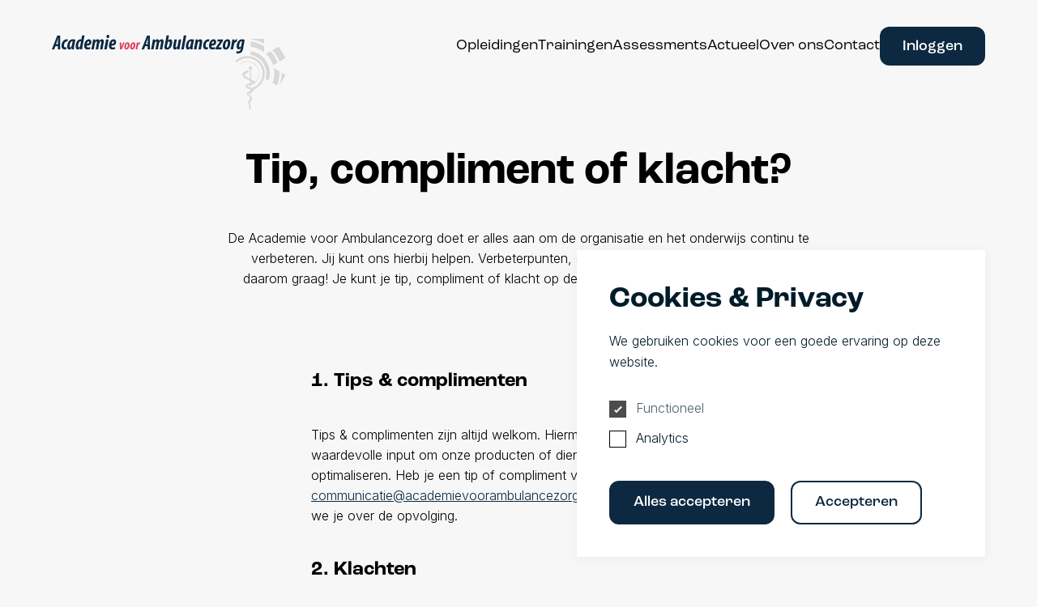

--- FILE ---
content_type: text/html; charset=UTF-8
request_url: https://www.academievoorambulancezorg.nl/tip-compliment-of-klacht/
body_size: 7924
content:
<!doctype html>
<html lang="nl-NL">

<head>
	
    <!--
    ███████╗███████╗██████╗ ████████╗███████╗███╗   ███╗██████╗ ███████╗██████╗
    ██╔════╝██╔════╝██╔══██╗╚══██╔══╝██╔════╝████╗ ████║██╔══██╗██╔════╝██╔══██╗
    ███████╗█████╗  ██████╔╝   ██║   █████╗  ██╔████╔██║██████╔╝█████╗  ██████╔╝
    ╚════██║██╔══╝  ██╔═══╝    ██║   ██╔══╝  ██║╚██╔╝██║██╔══██╗██╔══╝  ██╔══██╗
    ███████║███████╗██║        ██║   ███████╗██║ ╚═╝ ██║██████╔╝███████╗██║  ██║
    ╚══════╝╚══════╝╚═╝        ╚═╝   ╚══════╝╚═╝     ╚═╝╚═════╝ ╚══════╝╚═╝  ╚═╝
    https://september.digital/
    -->

	<!-- Google Tag Manager -->
<script>/*(function(w,d,s,l,i){w[l]=w[l]||[];w[l].push({'gtm.start':
new Date().getTime(),event:'gtm.js'});var f=d.getElementsByTagName(s)[0],
j=d.createElement(s),dl=l!='dataLayer'?'&l='+l:'';j.async=true;j.src=
'https://www.googletagmanager.com/gtm.js?id='+i+dl;f.parentNode.insertBefore(j,f);
})(window,document,'script','dataLayer','GTM-PGS74S6H');*/</script>
<!-- End Google Tag Manager -->
<!-- Google tag (gtag.js) --> <script async src=https://www.googletagmanager.com/gtag/js?id=G-ZCTTBEE51X></script> <script> window.dataLayer = window.dataLayer || []; function gtag(){dataLayer.push(arguments);} gtag('js', new Date()); gtag('config', 'G-ZCTTBEE51X'); </script>
	<meta charset="utf-8">
	<meta http-equiv="X-UA-Compatible" content="IE=edge">
	<meta name="viewport" content="width=device-width, initial-scale=1">

	<link rel="preconnect" href="https://fonts.googleapis.com">
	<link rel="preconnect" href="https://fonts.gstatic.com" crossorigin>
	<link href="https://fonts.googleapis.com/css2?family=Inter:wght@300;500&display=swap" rel="stylesheet">
	<link rel="apple-touch-icon" sizes="180x180" href="https://www.academievoorambulancezorg.nl/app/themes/academie-ambulancezorg/dist/images/favicon/apple-touch-icon.png">
	<link rel="icon" type="image/png" sizes="32x32" href="https://www.academievoorambulancezorg.nl/app/themes/academie-ambulancezorg/dist/images/favicon/favicon-32x32.png">
	<link rel="icon" type="image/png" sizes="16x16" href="https://www.academievoorambulancezorg.nl/app/themes/academie-ambulancezorg/dist/images/favicon/favicon-16x16.png">
	<link rel="manifest" href="https://www.academievoorambulancezorg.nl/app/themes/academie-ambulancezorg/dist/images/favicon/site.webmanifest">
	<link rel="mask-icon" href="https://www.academievoorambulancezorg.nl/app/themes/academie-ambulancezorg/dist/images/favicon/safari-pinned-tab.svg" color="#5bbad5">
	<meta name="msapplication-TileColor" content="#ffffff">
	<meta name="theme-color" content="#ffffff">

    <link rel="dns-prefetch" href="//use.typekit.net">
	<link rel="stylesheet" href="https://use.typekit.net/jsv1blk.css">

	<meta name='robots' content='index, follow, max-image-preview:large, max-snippet:-1, max-video-preview:-1' />

	<title>Tip, compliment of klacht? - Academie voor Ambulancezorg</title>
	<meta name="description" content="De Academie voor Ambulancezorg doet er alles aan om de organisatie en het onderwijs continu te verbeteren. Jij kunt ons hierbij helpen. Verbeterpunten, complimenten of klachten horen wij daarom graag!" />
	<link rel="canonical" href="https://www.academievoorambulancezorg.nl/tip-compliment-of-klacht/" />
	<meta property="og:locale" content="nl_NL" />
	<meta property="og:type" content="article" />
	<meta property="og:title" content="Tip, compliment of klacht?" />
	<meta property="og:description" content="De Academie voor Ambulancezorg doet er alles aan om de organisatie en het onderwijs continu te verbeteren. Jij kunt ons hierbij helpen. Verbeterpunten, complimenten of klachten horen wij daarom graag!" />
	<meta property="og:url" content="https://www.academievoorambulancezorg.nl/tip-compliment-of-klacht/" />
	<meta property="og:site_name" content="Academie voor Ambulancezorg" />
	<meta property="article:publisher" content="https://www.facebook.com/AcademievoorAmbulancezorg" />
	<meta property="article:modified_time" content="2024-10-31T07:41:36+00:00" />
	<meta property="og:image" content="https://www.academievoorambulancezorg.nl/app/uploads/2022/11/Academie-Ambulancezorg-Sliptest_web_12.jpg" />
	<meta property="og:image:width" content="1920" />
	<meta property="og:image:height" content="1440" />
	<meta property="og:image:type" content="image/jpeg" />
	<meta name="twitter:card" content="summary_large_image" />
	<meta name="twitter:site" content="@Ambu_Academie" />
	<script type="application/ld+json" class="yoast-schema-graph">{"@context":"https://schema.org","@graph":[{"@type":"WebPage","@id":"https://www.academievoorambulancezorg.nl/tip-compliment-of-klacht/","url":"https://www.academievoorambulancezorg.nl/tip-compliment-of-klacht/","name":"Tip, compliment of klacht? - Academie voor Ambulancezorg","isPartOf":{"@id":"https://www.academievoorambulancezorg.nl/#website"},"datePublished":"2023-07-05T11:06:47+00:00","dateModified":"2024-10-31T07:41:36+00:00","description":"De Academie voor Ambulancezorg doet er alles aan om de organisatie en het onderwijs continu te verbeteren. Jij kunt ons hierbij helpen. Verbeterpunten, complimenten of klachten horen wij daarom graag!","breadcrumb":{"@id":"https://www.academievoorambulancezorg.nl/tip-compliment-of-klacht/#breadcrumb"},"inLanguage":"nl-NL","potentialAction":[{"@type":"ReadAction","target":["https://www.academievoorambulancezorg.nl/tip-compliment-of-klacht/"]}]},{"@type":"BreadcrumbList","@id":"https://www.academievoorambulancezorg.nl/tip-compliment-of-klacht/#breadcrumb","itemListElement":[{"@type":"ListItem","position":1,"name":"Home","item":"https://www.academievoorambulancezorg.nl/"},{"@type":"ListItem","position":2,"name":"Tip, compliment of klacht?"}]},{"@type":"WebSite","@id":"https://www.academievoorambulancezorg.nl/#website","url":"https://www.academievoorambulancezorg.nl/","name":"Academie voor Ambulancezorg","description":"De Academie voor Ambulancezorg is hét landelijke opleidingscentrum voor de ambulancezorg.","publisher":{"@id":"https://www.academievoorambulancezorg.nl/#organization"},"inLanguage":"nl-NL"},{"@type":"Organization","@id":"https://www.academievoorambulancezorg.nl/#organization","name":"Academie voor Ambulancezorg","url":"https://www.academievoorambulancezorg.nl/","logo":{"@type":"ImageObject","inLanguage":"nl-NL","@id":"https://www.academievoorambulancezorg.nl/#/schema/logo/image/","url":"https://www.academievoorambulancezorg.nl/app/uploads/2022/11/logo_dark.svg","contentUrl":"https://www.academievoorambulancezorg.nl/app/uploads/2022/11/logo_dark.svg","width":1,"height":1,"caption":"Academie voor Ambulancezorg"},"image":{"@id":"https://www.academievoorambulancezorg.nl/#/schema/logo/image/"},"sameAs":["https://www.facebook.com/AcademievoorAmbulancezorg","https://x.com/Ambu_Academie","https://www.linkedin.com/company/academie-voor-ambulancezorg"]}]}</script>


<style id='wp-img-auto-sizes-contain-inline-css' type='text/css'>
img:is([sizes=auto i],[sizes^="auto," i]){contain-intrinsic-size:3000px 1500px}
/*# sourceURL=wp-img-auto-sizes-contain-inline-css */
</style>
<style id='classic-theme-styles-inline-css' type='text/css'>
/*! This file is auto-generated */
.wp-block-button__link{color:#fff;background-color:#32373c;border-radius:9999px;box-shadow:none;text-decoration:none;padding:calc(.667em + 2px) calc(1.333em + 2px);font-size:1.125em}.wp-block-file__button{background:#32373c;color:#fff;text-decoration:none}
/*# sourceURL=/wp-includes/css/classic-themes.min.css */
</style>
<link rel="stylesheet" href="https://www.academievoorambulancezorg.nl/app/plugins/cookie-consent/css/cookie.css"><link rel="stylesheet" href="https://www.academievoorambulancezorg.nl/app/themes/academie-ambulancezorg/dist/css/main.css?id=ebee24c8214fa81b20082297d0d0133a">            <script src="https://www.academievoorambulancezorg.nl/app/plugins/cookie-consent/js/dist/cookie.js?id=2.4.5"></script>
            
	</head>

<body class="wp-singular page page-id-1312 wp-theme-academie-ambulancezorg tip-compliment-of-klacht">

	<!-- Google Tag Manager (noscript) -->
<noscript><iframe src=https://www.googletagmanager.com/ns.html?id=GTM-PGS74S6H
height="0" width="0" style="display:none;visibility:hidden"></iframe></noscript>
<!-- End Google Tag Manager (noscript) -->
<div class="september-cookie-consent" data-role="september-cookie-consent" role="dialog" aria-labelledby="september-cookie-consent__title" aria-live="polite" aria-hidden="true" tabindex="0" style="display: none;" data-cookie-validity="365">
			<h2 id="september-cookie-consent__title">Cookies &amp; Privacy</h2>
		<p>We gebruiken cookies voor een goede ervaring op deze website.</p>
	<form>
					<div class="september-cookie-input">
				<input type="checkbox" 
					name="cookie-consent" 
					value="functional" 
					id="functional" 
					checked disabled 
									>
				<label for="functional">Functioneel</label>
			</div>
						<div class="september-cookie-input">
				<input type="checkbox" 
					name="cookie-consent" 
					value="analytics" 
					id="analytics" 
					 
									>
				<label for="analytics">Analytics</label>
			</div>
					<div class="september-cookie-buttonwrapper">
			<button data-accept-all class="btn btn--primary">Alles accepteren</button>
			<button data-accept class="btn btn--secondary">Accepteren</button>
		</div>
	</form>
</div>
	<div class="">
		<header class="container" data-header>

			<a class="skip-link" href="#main">Ga naar hoofdinhoud</a>

			<div class="c-menu-wrapper c-menu-wrapper--dark">
				<a href="https://www.academievoorambulancezorg.nl" class="c-logo">
					<span class="screen-reader-text">Academie voor Ambulancezorg, terug naar de homepagina</span>
					<img class="c-logo__dark" src="https://www.academievoorambulancezorg.nl/app/themes/academie-ambulancezorg/dist/images/logo-academie-voor-ambulancezorg-dark.svg" alt="">
					<img class="c-logo__light" src="https://www.academievoorambulancezorg.nl/app/themes/academie-ambulancezorg/dist/images/logo-academie-voor-ambulancezorg-light.svg" alt="">
				</a>

				<button
					id="nav-toggle"
					class="c-hamburger c-hamburger--squeeze"
					aria-expanded="false"
					aria-label="open het menu"
					data-hamburger
				>
					<span class="c-hamburger-box">
						<span class="c-hamburger-inner"></span>
					</span>
				</button>

				<nav
					id="navigation"
					class="c-menu"
					data-menu
					aria-label="Hoofd"
				>
					<ul id="menu-hoofdmenu" class="menu"><li class="menu-item menu-opleidingen"><a href="https://www.academievoorambulancezorg.nl/opleidingen/">Opleidingen</a></li>
<li class="menu-item menu-trainingen"><a href="https://www.academievoorambulancezorg.nl/trainingen/">Trainingen</a></li>
<li class="menu-item menu-assessments"><a href="https://www.academievoorambulancezorg.nl/assessment/">Assessments</a></li>
<li class="menu-item menu-actueel"><a href="https://www.academievoorambulancezorg.nl/actueel/">Actueel</a></li>
<li class="menu-item menu-over-ons"><a href="https://www.academievoorambulancezorg.nl/overons/">Over ons</a></li>
<li class="menu-item menu-contact"><a href="https://www.academievoorambulancezorg.nl/contact/">Contact</a></li>
<li class="c-menu-button menu-item menu-inloggen"><a href="https://dlo.academievoorambulancezorg.nl/" title="Inloggen in de electronische leeromgeving">Inloggen</a></li>
</ul>				</nav>

			</div>
		</header>
	</div>

	<main id="main" class="main-content">
<div class="m-introduction">
    <div class="container ">
        <div class="m-introduction__block">
            <h1 class="h1 m-introduction__title">Tip, compliment of klacht?</h1>
							<p class="m-introduction__intro">
					De Academie voor Ambulancezorg doet er alles aan om de organisatie en het onderwijs continu te verbeteren. Jij kunt ons hierbij helpen. Verbeterpunten, complimenten of klachten horen wij daarom graag! Je kunt je tip, compliment of klacht op de volgende manieren aan ons melden:				</p>
			        </div>
    </div>
</div>



<div class="page-content">
    <div class="container">
                            <section class="page-content__text wysiwyg wysiwyg--smallheadings">
						<h3 class="heading-lg heading-sm">1. Tips &amp; complimenten</h3>
<p>Tips &amp; complimenten zijn altijd welkom. Hiermee krijgen wij waardevolle input om onze producten of dienstverlening te optimaliseren. Heb je een tip of compliment voor ons? Mail dit naar <a href="mailto:communicatie@academievoorambulancezorg.nl">communicatie@academievoorambulancezorg.nl</a>. Uiteraard informeren we je over de opvolging.</p>
<h3 class="heading-lg heading-sm">2. Klachten</h3>
<p>Ben je ergens ontevreden over? Bespreek dit dan eerst met de direct betrokkene(n). Een gesprek lost vaak al veel op. Kom je er met de betrokkene(n) niet uit, dan bestaat de mogelijkheid om een gesprek aan te gaan met de vertrouwenspersoon en eventueel een formele klacht in te dienen. De contactgegevens van de vertrouwenspersoon zijn vermeld onder het hoofdstuk vertrouwenspersoon.</p>
<h3 class="heading-lg heading-sm">3. Klachtenregeling ongewenst gedrag</h3>
<p>Het is voor iedereen die bij het onderwijs op de Academie voor Ambulancezorg betrokken is (medewerkers, studenten en deelnemers aan trainingen en assessments) mogelijk om een ongewenste situatie ten aanzien van grensoverschrijdend gedrag bespreekbaar te maken en te beëindigen. Met de klachtenregeling willen we voorkomen dat er binnen onze organisatie en bij ons onderwijs sprake is van ongewenst gedrag, willekeur en/of een onzorgvuldige ongelijke behandeling.</p>
<h3 class="heading-lg heading-sm">4. Hoe nu verder?</h3>
<p>Voor het geven van een tip, of een compliment kun je direct een e-mail sturen (zie 1). Wil je eerst contact met een vertrouwenspersoon (zie 5)? Dan kan dit zonder tussenkomst van de Academie voor Ambulancezorg.</p>
<p>Wil je direct een klacht indienen? Meer informatie hierover: <a href="https://www.academievoorambulancezorg.nl/app/uploads/2024/10/Tip_compliment-klacht_versie-2.2_241029_MA_AHS.pdf" class="c-button c-button--yellow" ><span> Download Klachtenregeling en procedure </span></a></p>
<h3 class="heading-lg heading-sm">5. Vertrouwenspersoon</h3>
<p>Heb je een klacht of ervaar je ongewenst gedrag en wil je hierover van gedachten wisselen, dan staat onze vertrouwenspersoon tot je beschikking. De vertrouwenspersoon is niet in dienst van de Academie voor Ambulancezorg, is onafhankelijk en heeft een geheimhoudingsplicht. Alles wat je met de vertrouwenspersoon bespreekt, blijft dus vertrouwelijk.</p>
<p><strong>De vertrouwenspersoon heeft de volgende taken:</strong></p>
<ul>
<li><span style="font-size: 16px">Verzorgt de eerste opvang als je lastiggevallen bent en hulp en advies nodig hebt.</span></li>
<li>Bekijkt of een oplossing in de informele sfeer mogelijk is.</li>
<li>Informeert je over andere mogelijkheden, zoals klachtenprocedures.</li>
<li>Geeft je begeleiding als je de zaak aan de orde wil stellen bij een klachtencommissie of leidinggevende. Een klacht wordt altijd schriftelijk ingediend bij de klachtencommissie.</li>
<li>Verwijst naar andere hulpverlenende instanties, bijvoorbeeld een mediator.</li>
<li>Geeft voorlichting over de aanpak van ongewenst gedrag.</li>
<li>Adviseert en ondersteunt leidinggevenden en management van de Academie voor Ambulancezorg bij het voorkomen van ongewenst gedrag.</li>
<li>Registreert gevallen van ongewenst gedrag.</li>
</ul>
<p>Je kunt de vertrouwenspersoon zelf inschakelen, zonder de Academie voor Ambulancezorg in te lichten. De vertrouwenspersoon bespreekt alleen met jou het probleem en de stappen die je zelf al hebt ondernomen. Hierna worden eventuele vervolgstappen besproken.</p>
<p><em><strong>Contactgegevens vertrouwenspersoon</strong></em></p>
<p>De gegevens van de vertrouwenspersoon zijn opgenomen in de klachtenregeling.</p>
                    </section>
                        </div>
</div>

    </main>

    <footer class="c-footer">
        <div class="container">
            <div class="c-footer-logo">
                <img src="https://www.academievoorambulancezorg.nl/app/themes/academie-ambulancezorg/dist/images/logo-academie-voor-ambulancezorg-light.svg" alt="Academie voor Ambulancezorg">
            </div>
            <div class="c-footer-text">
                                    <div class="c-footer-text__column">
                        <h2 class="c-footer__title">Contact</h2>
                        <address class="c-footer__content c-footer__content--address">
                            <p>Ceintuurbaan 2, gebouw 110<br />
3847 LG Harderwijk<br />
<a href="tel:0341467560" aria-label="Bel ons op: 0341 - 467 560">0341 &#8211; 467 560</a><br />
<a href="mailto:info@academievoorambulancezorg.nl" aria-label="Mail ons naar: info@academievoorambulancezorg.nl">info@academievoorambulancezorg.nl</a></p>
<p><img decoding="async" src="https://www.academievoorambulancezorg.nl/app/uploads/2024/01/Iso-juiste.png" width="100" height="54" /></p>
                        </address>
                    </div>
                                        <div class="c-footer-text__column">
                        <h2 id="footerTitle1" class="c-footer__title">Social</h2>
                        <nav class="c-footer__content" aria-labelledby="footerTitle1">
                            <p><a href="http://www.linkedin.com/company/academie-voor-ambulancezorg" target="_blank" rel="noopener">LinkedIn</a><br />
<a href="https://www.instagram.com/academievoorambulancezorg/" target="_blank" rel="noopener">Instagram</a><br />
<a href="https://www.facebook.com/pages/Academie-voor-Ambulancezorg/161476847244247" target="_blank" rel="noopener">Facebook</a></p>
                        </nav>
                    </div>
                                        <div class="c-footer-text__column">
                        <h2 id="footerTitle2" class="c-footer__title">Legal</h2>
                        <nav class="c-footer__content" aria-labelledby="footerTitle2">
                            <p><a href="https://www.academievoorambulancezorg.nl/veelgestelde-vragen/" target="_blank" rel="noopener">Veel gestelde vragen</a></p>
<p><a href="https://www.academievoorambulancezorg.nl/algemene-voorwaarden/" target="_blank" rel="noopener">Algemene voorwaarden</a></p>
<p><a href="https://www.academievoorambulancezorg.nl/privacyverklaring/" target="_blank" rel="noopener">Privacyverklaring</a></p>
<p><a href="https://www.academievoorambulancezorg.nl/tip-compliment-of-klacht/" target="_blank" rel="noopener">Tip, compliment of klacht?</a></p>
<p><a href="https://www.academievoorambulancezorg.nl/disclaimer/">Disclaimer</a></p>
                        </nav>
                    </div>
                                </div>
        </div>
    </footer>

    <script type="speculationrules">
{"prefetch":[{"source":"document","where":{"and":[{"href_matches":"/*"},{"not":{"href_matches":["/wp/wp-*.php","/wp/wp-admin/*","/app/uploads/*","/app/*","/app/plugins/*","/app/themes/academie-ambulancezorg/*","/*\\?(.+)"]}},{"not":{"selector_matches":"a[rel~=\"nofollow\"]"}},{"not":{"selector_matches":".no-prefetch, .no-prefetch a"}}]},"eagerness":"conservative"}]}
</script>
<script src="https://www.academievoorambulancezorg.nl/app/plugins/wp-sentry-integration/public/wp-sentry-browser.min.js?ver=8.10.0"></script><script type="text/javascript" id="wp-sentry-browser-js-extra">
/* <![CDATA[ */
var wp_sentry = {"environment":"production","release":"1.0","context":{"tags":{"wordpress":"6.9","language":"nl-NL"}},"dsn":"https://4ab5813c6ee04e8abb62f4c164768e57@sentry.studioseptember.nl/90"};
//# sourceURL=wp-sentry-browser-js-extra
/* ]]> */
</script>
<script src="https://www.academievoorambulancezorg.nl/app/plugins/wp-sentry-integration/public/wp-sentry-init.js?ver=8.10.0"></script><script src="https://www.academievoorambulancezorg.nl/wp/wp-includes/js/jquery/jquery.min.js?ver=3.7.1"></script><script type="text/javascript" id="September\Alfred/js-js-extra">
/* <![CDATA[ */
var WPURLS = {"ajaxurl":"https://www.academievoorambulancezorg.nl/wp/wp-admin/admin-ajax.php"};
//# sourceURL=September%5CAlfred%2Fjs-js-extra
/* ]]> */
</script>
<script src="https://www.academievoorambulancezorg.nl/app/themes/academie-ambulancezorg/dist/js/main.js?id=6b29528dd4b75de733c06c95235bd704"></script>	<svg style="position: absolute; width: 0; height: 0; overflow: hidden;" version="1.1" xmlns="http://www.w3.org/2000/svg" xmlns:xlink="http://www.w3.org/1999/xlink">
    <defs>

        <symbol id="icon-icon_play_01" viewBox="0 0 32 32">
            <path fill="#46d7cc" style="fill: var(--color1, #46d7cc)" d="M28.82 17.59l-26.247 13.123c-0.878 0.439-1.946 0.083-2.385-0.795-0.123-0.247-0.188-0.519-0.188-0.795v-26.247c0-0.982 0.796-1.778 1.778-1.778 0.276 0 0.548 0.064 0.795 0.188l26.247 13.123c0.878 0.439 1.234 1.507 0.795 2.385-0.172 0.344-0.451 0.623-0.795 0.795z"></path>
        </symbol>
         <symbol id="icon-icon_play_03" viewBox="0 0 32 32">
            <path fill="#fdc144" style="fill: var(--color1, #fdc144)" d="M28.82 17.59l-26.247 13.123c-0.878 0.439-1.946 0.083-2.385-0.795-0.123-0.247-0.188-0.519-0.188-0.795v-26.247c0-0.982 0.796-1.778 1.778-1.778 0.276 0 0.548 0.064 0.795 0.188l26.247 13.123c0.878 0.439 1.234 1.507 0.795 2.385-0.172 0.344-0.451 0.623-0.795 0.795z"></path>
        </symbol>
        <symbol id="icon-icon_dropdown" viewBox="0 0 64 32">
            <path d="M29.785 31.195l-28.95-26.591c-1.049-0.964-1.118-2.595-0.155-3.644 0.049-0.054 0.101-0.105 0.155-0.155 1.169-1.074 2.966-1.074 4.136 0l27.025 24.826 27.033-24.826c1.169-1.074 2.966-1.074 4.136 0 1.049 0.964 1.118 2.595 0.155 3.644l-0.155 0.155-28.95 26.591c-0.52 0.477-1.163 0.743-1.821 0.796h-0.788c-0.657-0.053-1.301-0.318-1.821-0.796z"></path>
        </symbol>
        <symbol id="icon-icon_play_02" viewBox="0 0 32 32">
            <path fill="#fff" style="fill: var(--color2, #fff)" d="M32 16c0 8.837-7.163 16-16 16s-16-7.163-16-16c0-8.837 7.163-16 16-16s16 7.163 16 16z"></path>
            <path fill="#46d7cc" style="fill: var(--color1, #46d7cc)" opacity="0.15" d="M32 16c0 8.837-7.163 16-16 16s-16-7.163-16-16c0-8.837 7.163-16 16-16s16 7.163 16 16z"></path>
            <path fill="#46d7cc" style="fill: var(--color1, #46d7cc)" d="M21.65 16.23l-8.59 4.295c-0.287 0.144-0.637 0.027-0.781-0.26-0.040-0.081-0.061-0.17-0.061-0.26v-8.59c0-0.321 0.261-0.582 0.582-0.582 0.090 0 0.179 0.021 0.26 0.061l8.59 4.295c0.287 0.144 0.404 0.493 0.26 0.781-0.056 0.113-0.148 0.204-0.26 0.26z"></path>
        </symbol>
        <symbol id="icon-icon_trophy" viewBox="0 0 32 32">
            <path fill="currentColor" d="M23.5 30.125h-0.938v-2h-13.125v2h-0.938c-0.518 0-0.938 0.419-0.938 0.938s0.419 0.938 0.938 0.938h15c0.518 0 0.938-0.419 0.938-0.938s-0.419-0.938-0.938-0.938zM31.063 1.875h-4.77c0.008-0.312 0.020-0.62 0.020-0.938 0-0.518-0.419-0.938-0.938-0.938h-18.75c-0.518 0-0.938 0.419-0.938 0.938 0 0.317 0.012 0.626 0.020 0.938h-4.77c-0.518 0-0.938 0.419-0.938 0.938v2.375c0 5.234 4.192 9.485 9.358 9.76 1.077 1.482 2.36 2.582 3.813 3.207-0.213 4.278-2.483 7.241-3.217 8.095h12.090l-0.046-0.053c-0.778-0.913-2.962-3.826-3.17-8.042 1.453-0.625 2.736-1.725 3.814-3.207 5.166-0.275 9.358-4.527 9.358-9.76v-2.375c0-0.518-0.419-0.938-0.938-0.938zM1.875 5.187v-1.437h3.926c0.28 3.572 1.092 6.703 2.334 9.169-3.54-0.797-6.26-3.954-6.26-7.732zM30.125 5.187c0 3.778-2.72 6.935-6.26 7.732 1.242-2.466 2.055-5.597 2.334-9.169h3.926v1.437z"></path>
        </symbol>
        <symbol id="icon-arrow" viewBox="0 0 41 32">
            <path d="M2.18 13.381c0.148-0.025 0.299-0.036 0.449-0.034h29.852l-0.558-0.267c-0.545-0.266-1.041-0.627-1.466-1.068l-7.175-7.382c-0.945-0.928-1.104-2.421-0.376-3.537 0.847-1.19 2.47-1.448 3.627-0.577 0.093 0.070 0.182 0.147 0.266 0.23l12.974 13.349c1.014 1.042 1.015 2.732 0.002 3.776l-12.976 13.351c-1.015 1.041-2.658 1.039-3.67-0.005-0.080-0.082-0.154-0.17-0.223-0.262-0.727-1.116-0.569-2.609 0.376-3.537l7.162-7.395c0.381-0.392 0.818-0.721 1.297-0.974l0.778-0.36h-29.748c-1.326 0.051-2.489-0.902-2.738-2.243-0.229-1.455 0.731-2.827 2.146-3.063z"></path>
        </symbol>
        <symbol id="icon-search" viewBox="0 0 32 32">
            <path d="M4.088 4.079c5.756-5.547 14.321-5.327 19.648 0 2.514 2.515 4.069 5.99 4.069 9.827 0 3.348-1.183 6.419-3.155 8.819l0.019-0.024 6.925 6.927c0.251 0.251 0.407 0.599 0.407 0.983 0 0.767-0.622 1.39-1.39 1.39-0.384 0-0.731-0.156-0.983-0.407l-6.925-6.927c-2.374 1.952-5.444 3.136-8.791 3.136-3.836 0-7.31-1.555-9.823-4.070l-0-0c-5.327-5.329-5.576-14.276 0-19.652zM21.769 6.044c-2.011-2.012-4.789-3.256-7.858-3.256s-5.847 1.244-7.858 3.256l-0 0c-2.012 2.012-3.256 4.792-3.256 7.862s1.244 5.85 3.256 7.862l-0-0c2.011 2.012 4.789 3.257 7.859 3.257s5.848-1.245 7.859-3.257l0-0c2.012-2.012 3.256-4.792 3.256-7.862s-1.244-5.85-3.256-7.862l0 0z"></path>
        </symbol>
        <symbol id="icon-icon_close" viewBox="0 0 32 32">
            <path fill="#000" d="M3.415 1.129l27.456 27.456c0.624 0.624 0.624 1.635 0 2.259l-0.027 0.027c-0.624 0.624-1.635 0.624-2.259 0l-27.456-27.456c-0.624-0.624-0.624-1.635 0-2.259l0.027-0.027c0.624-0.624 1.635-0.624 2.259 0z"></path>
            <path fill="#000" d="M1.129 28.585l27.456-27.456c0.624-0.624 1.635-0.624 2.259 0l0.027 0.027c0.624 0.624 0.624 1.635 0 2.259l-27.456 27.456c-0.624 0.624-1.635 0.624-2.259 0l-0.027-0.027c-0.624-0.624-0.624-1.635 0-2.259z"></path>
        </symbol>
        <symbol id="icon-filter" viewBox="0 0 44 32">
            <path fill="#fff" style="fill: var(--color1, #fff)" d="M6 24h36c1.105 0 2 0.895 2 2s-0.895 2-2 2h-36c-1.105 0-2-0.895-2-2s0.895-2 2-2z"></path>
            <path fill="#fff" style="fill: var(--color1, #fff)" d="M2 4h36c1.105 0 2 0.895 2 2s-0.895 2-2 2h-36c-1.105 0-2-0.895-2-2s0.895-2 2-2z"></path>
            <path fill="#fff" style="fill: var(--color1, #fff)" d="M12 26c0 3.314-2.686 6-6 6s-6-2.686-6-6c0-3.314 2.686-6 6-6s6 2.686 6 6z"></path>
            <path fill="#fff" style="fill: var(--color1, #fff)" d="M44 6c0 3.314-2.686 6-6 6s-6-2.686-6-6c0-3.314 2.686-6 6-6s6 2.686 6 6z"></path>
        </symbol>
    </defs>
</svg>
	</body>
</html>

--- FILE ---
content_type: text/css
request_url: https://www.academievoorambulancezorg.nl/app/themes/academie-ambulancezorg/dist/css/main.css?id=ebee24c8214fa81b20082297d0d0133a
body_size: 17468
content:
[data-aos][data-aos][data-aos-duration="50"],body[data-aos-duration="50"] [data-aos]{transition-duration:50ms}[data-aos][data-aos][data-aos-delay="50"],body[data-aos-delay="50"] [data-aos]{transition-delay:0}[data-aos][data-aos][data-aos-delay="50"].aos-animate,body[data-aos-delay="50"] [data-aos].aos-animate{transition-delay:50ms}[data-aos][data-aos][data-aos-duration="100"],body[data-aos-duration="100"] [data-aos]{transition-duration:.1s}[data-aos][data-aos][data-aos-delay="100"],body[data-aos-delay="100"] [data-aos]{transition-delay:0}[data-aos][data-aos][data-aos-delay="100"].aos-animate,body[data-aos-delay="100"] [data-aos].aos-animate{transition-delay:.1s}[data-aos][data-aos][data-aos-duration="150"],body[data-aos-duration="150"] [data-aos]{transition-duration:.15s}[data-aos][data-aos][data-aos-delay="150"],body[data-aos-delay="150"] [data-aos]{transition-delay:0}[data-aos][data-aos][data-aos-delay="150"].aos-animate,body[data-aos-delay="150"] [data-aos].aos-animate{transition-delay:.15s}[data-aos][data-aos][data-aos-duration="200"],body[data-aos-duration="200"] [data-aos]{transition-duration:.2s}[data-aos][data-aos][data-aos-delay="200"],body[data-aos-delay="200"] [data-aos]{transition-delay:0}[data-aos][data-aos][data-aos-delay="200"].aos-animate,body[data-aos-delay="200"] [data-aos].aos-animate{transition-delay:.2s}[data-aos][data-aos][data-aos-duration="250"],body[data-aos-duration="250"] [data-aos]{transition-duration:.25s}[data-aos][data-aos][data-aos-delay="250"],body[data-aos-delay="250"] [data-aos]{transition-delay:0}[data-aos][data-aos][data-aos-delay="250"].aos-animate,body[data-aos-delay="250"] [data-aos].aos-animate{transition-delay:.25s}[data-aos][data-aos][data-aos-duration="300"],body[data-aos-duration="300"] [data-aos]{transition-duration:.3s}[data-aos][data-aos][data-aos-delay="300"],body[data-aos-delay="300"] [data-aos]{transition-delay:0}[data-aos][data-aos][data-aos-delay="300"].aos-animate,body[data-aos-delay="300"] [data-aos].aos-animate{transition-delay:.3s}[data-aos][data-aos][data-aos-duration="350"],body[data-aos-duration="350"] [data-aos]{transition-duration:.35s}[data-aos][data-aos][data-aos-delay="350"],body[data-aos-delay="350"] [data-aos]{transition-delay:0}[data-aos][data-aos][data-aos-delay="350"].aos-animate,body[data-aos-delay="350"] [data-aos].aos-animate{transition-delay:.35s}[data-aos][data-aos][data-aos-duration="400"],body[data-aos-duration="400"] [data-aos]{transition-duration:.4s}[data-aos][data-aos][data-aos-delay="400"],body[data-aos-delay="400"] [data-aos]{transition-delay:0}[data-aos][data-aos][data-aos-delay="400"].aos-animate,body[data-aos-delay="400"] [data-aos].aos-animate{transition-delay:.4s}[data-aos][data-aos][data-aos-duration="450"],body[data-aos-duration="450"] [data-aos]{transition-duration:.45s}[data-aos][data-aos][data-aos-delay="450"],body[data-aos-delay="450"] [data-aos]{transition-delay:0}[data-aos][data-aos][data-aos-delay="450"].aos-animate,body[data-aos-delay="450"] [data-aos].aos-animate{transition-delay:.45s}[data-aos][data-aos][data-aos-duration="500"],body[data-aos-duration="500"] [data-aos]{transition-duration:.5s}[data-aos][data-aos][data-aos-delay="500"],body[data-aos-delay="500"] [data-aos]{transition-delay:0}[data-aos][data-aos][data-aos-delay="500"].aos-animate,body[data-aos-delay="500"] [data-aos].aos-animate{transition-delay:.5s}[data-aos][data-aos][data-aos-duration="550"],body[data-aos-duration="550"] [data-aos]{transition-duration:.55s}[data-aos][data-aos][data-aos-delay="550"],body[data-aos-delay="550"] [data-aos]{transition-delay:0}[data-aos][data-aos][data-aos-delay="550"].aos-animate,body[data-aos-delay="550"] [data-aos].aos-animate{transition-delay:.55s}[data-aos][data-aos][data-aos-duration="600"],body[data-aos-duration="600"] [data-aos]{transition-duration:.6s}[data-aos][data-aos][data-aos-delay="600"],body[data-aos-delay="600"] [data-aos]{transition-delay:0}[data-aos][data-aos][data-aos-delay="600"].aos-animate,body[data-aos-delay="600"] [data-aos].aos-animate{transition-delay:.6s}[data-aos][data-aos][data-aos-duration="650"],body[data-aos-duration="650"] [data-aos]{transition-duration:.65s}[data-aos][data-aos][data-aos-delay="650"],body[data-aos-delay="650"] [data-aos]{transition-delay:0}[data-aos][data-aos][data-aos-delay="650"].aos-animate,body[data-aos-delay="650"] [data-aos].aos-animate{transition-delay:.65s}[data-aos][data-aos][data-aos-duration="700"],body[data-aos-duration="700"] [data-aos]{transition-duration:.7s}[data-aos][data-aos][data-aos-delay="700"],body[data-aos-delay="700"] [data-aos]{transition-delay:0}[data-aos][data-aos][data-aos-delay="700"].aos-animate,body[data-aos-delay="700"] [data-aos].aos-animate{transition-delay:.7s}[data-aos][data-aos][data-aos-duration="750"],body[data-aos-duration="750"] [data-aos]{transition-duration:.75s}[data-aos][data-aos][data-aos-delay="750"],body[data-aos-delay="750"] [data-aos]{transition-delay:0}[data-aos][data-aos][data-aos-delay="750"].aos-animate,body[data-aos-delay="750"] [data-aos].aos-animate{transition-delay:.75s}[data-aos][data-aos][data-aos-duration="800"],body[data-aos-duration="800"] [data-aos]{transition-duration:.8s}[data-aos][data-aos][data-aos-delay="800"],body[data-aos-delay="800"] [data-aos]{transition-delay:0}[data-aos][data-aos][data-aos-delay="800"].aos-animate,body[data-aos-delay="800"] [data-aos].aos-animate{transition-delay:.8s}[data-aos][data-aos][data-aos-duration="850"],body[data-aos-duration="850"] [data-aos]{transition-duration:.85s}[data-aos][data-aos][data-aos-delay="850"],body[data-aos-delay="850"] [data-aos]{transition-delay:0}[data-aos][data-aos][data-aos-delay="850"].aos-animate,body[data-aos-delay="850"] [data-aos].aos-animate{transition-delay:.85s}[data-aos][data-aos][data-aos-duration="900"],body[data-aos-duration="900"] [data-aos]{transition-duration:.9s}[data-aos][data-aos][data-aos-delay="900"],body[data-aos-delay="900"] [data-aos]{transition-delay:0}[data-aos][data-aos][data-aos-delay="900"].aos-animate,body[data-aos-delay="900"] [data-aos].aos-animate{transition-delay:.9s}[data-aos][data-aos][data-aos-duration="950"],body[data-aos-duration="950"] [data-aos]{transition-duration:.95s}[data-aos][data-aos][data-aos-delay="950"],body[data-aos-delay="950"] [data-aos]{transition-delay:0}[data-aos][data-aos][data-aos-delay="950"].aos-animate,body[data-aos-delay="950"] [data-aos].aos-animate{transition-delay:.95s}[data-aos][data-aos][data-aos-duration="1000"],body[data-aos-duration="1000"] [data-aos]{transition-duration:1s}[data-aos][data-aos][data-aos-delay="1000"],body[data-aos-delay="1000"] [data-aos]{transition-delay:0}[data-aos][data-aos][data-aos-delay="1000"].aos-animate,body[data-aos-delay="1000"] [data-aos].aos-animate{transition-delay:1s}[data-aos][data-aos][data-aos-duration="1050"],body[data-aos-duration="1050"] [data-aos]{transition-duration:1.05s}[data-aos][data-aos][data-aos-delay="1050"],body[data-aos-delay="1050"] [data-aos]{transition-delay:0}[data-aos][data-aos][data-aos-delay="1050"].aos-animate,body[data-aos-delay="1050"] [data-aos].aos-animate{transition-delay:1.05s}[data-aos][data-aos][data-aos-duration="1100"],body[data-aos-duration="1100"] [data-aos]{transition-duration:1.1s}[data-aos][data-aos][data-aos-delay="1100"],body[data-aos-delay="1100"] [data-aos]{transition-delay:0}[data-aos][data-aos][data-aos-delay="1100"].aos-animate,body[data-aos-delay="1100"] [data-aos].aos-animate{transition-delay:1.1s}[data-aos][data-aos][data-aos-duration="1150"],body[data-aos-duration="1150"] [data-aos]{transition-duration:1.15s}[data-aos][data-aos][data-aos-delay="1150"],body[data-aos-delay="1150"] [data-aos]{transition-delay:0}[data-aos][data-aos][data-aos-delay="1150"].aos-animate,body[data-aos-delay="1150"] [data-aos].aos-animate{transition-delay:1.15s}[data-aos][data-aos][data-aos-duration="1200"],body[data-aos-duration="1200"] [data-aos]{transition-duration:1.2s}[data-aos][data-aos][data-aos-delay="1200"],body[data-aos-delay="1200"] [data-aos]{transition-delay:0}[data-aos][data-aos][data-aos-delay="1200"].aos-animate,body[data-aos-delay="1200"] [data-aos].aos-animate{transition-delay:1.2s}[data-aos][data-aos][data-aos-duration="1250"],body[data-aos-duration="1250"] [data-aos]{transition-duration:1.25s}[data-aos][data-aos][data-aos-delay="1250"],body[data-aos-delay="1250"] [data-aos]{transition-delay:0}[data-aos][data-aos][data-aos-delay="1250"].aos-animate,body[data-aos-delay="1250"] [data-aos].aos-animate{transition-delay:1.25s}[data-aos][data-aos][data-aos-duration="1300"],body[data-aos-duration="1300"] [data-aos]{transition-duration:1.3s}[data-aos][data-aos][data-aos-delay="1300"],body[data-aos-delay="1300"] [data-aos]{transition-delay:0}[data-aos][data-aos][data-aos-delay="1300"].aos-animate,body[data-aos-delay="1300"] [data-aos].aos-animate{transition-delay:1.3s}[data-aos][data-aos][data-aos-duration="1350"],body[data-aos-duration="1350"] [data-aos]{transition-duration:1.35s}[data-aos][data-aos][data-aos-delay="1350"],body[data-aos-delay="1350"] [data-aos]{transition-delay:0}[data-aos][data-aos][data-aos-delay="1350"].aos-animate,body[data-aos-delay="1350"] [data-aos].aos-animate{transition-delay:1.35s}[data-aos][data-aos][data-aos-duration="1400"],body[data-aos-duration="1400"] [data-aos]{transition-duration:1.4s}[data-aos][data-aos][data-aos-delay="1400"],body[data-aos-delay="1400"] [data-aos]{transition-delay:0}[data-aos][data-aos][data-aos-delay="1400"].aos-animate,body[data-aos-delay="1400"] [data-aos].aos-animate{transition-delay:1.4s}[data-aos][data-aos][data-aos-duration="1450"],body[data-aos-duration="1450"] [data-aos]{transition-duration:1.45s}[data-aos][data-aos][data-aos-delay="1450"],body[data-aos-delay="1450"] [data-aos]{transition-delay:0}[data-aos][data-aos][data-aos-delay="1450"].aos-animate,body[data-aos-delay="1450"] [data-aos].aos-animate{transition-delay:1.45s}[data-aos][data-aos][data-aos-duration="1500"],body[data-aos-duration="1500"] [data-aos]{transition-duration:1.5s}[data-aos][data-aos][data-aos-delay="1500"],body[data-aos-delay="1500"] [data-aos]{transition-delay:0}[data-aos][data-aos][data-aos-delay="1500"].aos-animate,body[data-aos-delay="1500"] [data-aos].aos-animate{transition-delay:1.5s}[data-aos][data-aos][data-aos-duration="1550"],body[data-aos-duration="1550"] [data-aos]{transition-duration:1.55s}[data-aos][data-aos][data-aos-delay="1550"],body[data-aos-delay="1550"] [data-aos]{transition-delay:0}[data-aos][data-aos][data-aos-delay="1550"].aos-animate,body[data-aos-delay="1550"] [data-aos].aos-animate{transition-delay:1.55s}[data-aos][data-aos][data-aos-duration="1600"],body[data-aos-duration="1600"] [data-aos]{transition-duration:1.6s}[data-aos][data-aos][data-aos-delay="1600"],body[data-aos-delay="1600"] [data-aos]{transition-delay:0}[data-aos][data-aos][data-aos-delay="1600"].aos-animate,body[data-aos-delay="1600"] [data-aos].aos-animate{transition-delay:1.6s}[data-aos][data-aos][data-aos-duration="1650"],body[data-aos-duration="1650"] [data-aos]{transition-duration:1.65s}[data-aos][data-aos][data-aos-delay="1650"],body[data-aos-delay="1650"] [data-aos]{transition-delay:0}[data-aos][data-aos][data-aos-delay="1650"].aos-animate,body[data-aos-delay="1650"] [data-aos].aos-animate{transition-delay:1.65s}[data-aos][data-aos][data-aos-duration="1700"],body[data-aos-duration="1700"] [data-aos]{transition-duration:1.7s}[data-aos][data-aos][data-aos-delay="1700"],body[data-aos-delay="1700"] [data-aos]{transition-delay:0}[data-aos][data-aos][data-aos-delay="1700"].aos-animate,body[data-aos-delay="1700"] [data-aos].aos-animate{transition-delay:1.7s}[data-aos][data-aos][data-aos-duration="1750"],body[data-aos-duration="1750"] [data-aos]{transition-duration:1.75s}[data-aos][data-aos][data-aos-delay="1750"],body[data-aos-delay="1750"] [data-aos]{transition-delay:0}[data-aos][data-aos][data-aos-delay="1750"].aos-animate,body[data-aos-delay="1750"] [data-aos].aos-animate{transition-delay:1.75s}[data-aos][data-aos][data-aos-duration="1800"],body[data-aos-duration="1800"] [data-aos]{transition-duration:1.8s}[data-aos][data-aos][data-aos-delay="1800"],body[data-aos-delay="1800"] [data-aos]{transition-delay:0}[data-aos][data-aos][data-aos-delay="1800"].aos-animate,body[data-aos-delay="1800"] [data-aos].aos-animate{transition-delay:1.8s}[data-aos][data-aos][data-aos-duration="1850"],body[data-aos-duration="1850"] [data-aos]{transition-duration:1.85s}[data-aos][data-aos][data-aos-delay="1850"],body[data-aos-delay="1850"] [data-aos]{transition-delay:0}[data-aos][data-aos][data-aos-delay="1850"].aos-animate,body[data-aos-delay="1850"] [data-aos].aos-animate{transition-delay:1.85s}[data-aos][data-aos][data-aos-duration="1900"],body[data-aos-duration="1900"] [data-aos]{transition-duration:1.9s}[data-aos][data-aos][data-aos-delay="1900"],body[data-aos-delay="1900"] [data-aos]{transition-delay:0}[data-aos][data-aos][data-aos-delay="1900"].aos-animate,body[data-aos-delay="1900"] [data-aos].aos-animate{transition-delay:1.9s}[data-aos][data-aos][data-aos-duration="1950"],body[data-aos-duration="1950"] [data-aos]{transition-duration:1.95s}[data-aos][data-aos][data-aos-delay="1950"],body[data-aos-delay="1950"] [data-aos]{transition-delay:0}[data-aos][data-aos][data-aos-delay="1950"].aos-animate,body[data-aos-delay="1950"] [data-aos].aos-animate{transition-delay:1.95s}[data-aos][data-aos][data-aos-duration="2000"],body[data-aos-duration="2000"] [data-aos]{transition-duration:2s}[data-aos][data-aos][data-aos-delay="2000"],body[data-aos-delay="2000"] [data-aos]{transition-delay:0}[data-aos][data-aos][data-aos-delay="2000"].aos-animate,body[data-aos-delay="2000"] [data-aos].aos-animate{transition-delay:2s}[data-aos][data-aos][data-aos-duration="2050"],body[data-aos-duration="2050"] [data-aos]{transition-duration:2.05s}[data-aos][data-aos][data-aos-delay="2050"],body[data-aos-delay="2050"] [data-aos]{transition-delay:0}[data-aos][data-aos][data-aos-delay="2050"].aos-animate,body[data-aos-delay="2050"] [data-aos].aos-animate{transition-delay:2.05s}[data-aos][data-aos][data-aos-duration="2100"],body[data-aos-duration="2100"] [data-aos]{transition-duration:2.1s}[data-aos][data-aos][data-aos-delay="2100"],body[data-aos-delay="2100"] [data-aos]{transition-delay:0}[data-aos][data-aos][data-aos-delay="2100"].aos-animate,body[data-aos-delay="2100"] [data-aos].aos-animate{transition-delay:2.1s}[data-aos][data-aos][data-aos-duration="2150"],body[data-aos-duration="2150"] [data-aos]{transition-duration:2.15s}[data-aos][data-aos][data-aos-delay="2150"],body[data-aos-delay="2150"] [data-aos]{transition-delay:0}[data-aos][data-aos][data-aos-delay="2150"].aos-animate,body[data-aos-delay="2150"] [data-aos].aos-animate{transition-delay:2.15s}[data-aos][data-aos][data-aos-duration="2200"],body[data-aos-duration="2200"] [data-aos]{transition-duration:2.2s}[data-aos][data-aos][data-aos-delay="2200"],body[data-aos-delay="2200"] [data-aos]{transition-delay:0}[data-aos][data-aos][data-aos-delay="2200"].aos-animate,body[data-aos-delay="2200"] [data-aos].aos-animate{transition-delay:2.2s}[data-aos][data-aos][data-aos-duration="2250"],body[data-aos-duration="2250"] [data-aos]{transition-duration:2.25s}[data-aos][data-aos][data-aos-delay="2250"],body[data-aos-delay="2250"] [data-aos]{transition-delay:0}[data-aos][data-aos][data-aos-delay="2250"].aos-animate,body[data-aos-delay="2250"] [data-aos].aos-animate{transition-delay:2.25s}[data-aos][data-aos][data-aos-duration="2300"],body[data-aos-duration="2300"] [data-aos]{transition-duration:2.3s}[data-aos][data-aos][data-aos-delay="2300"],body[data-aos-delay="2300"] [data-aos]{transition-delay:0}[data-aos][data-aos][data-aos-delay="2300"].aos-animate,body[data-aos-delay="2300"] [data-aos].aos-animate{transition-delay:2.3s}[data-aos][data-aos][data-aos-duration="2350"],body[data-aos-duration="2350"] [data-aos]{transition-duration:2.35s}[data-aos][data-aos][data-aos-delay="2350"],body[data-aos-delay="2350"] [data-aos]{transition-delay:0}[data-aos][data-aos][data-aos-delay="2350"].aos-animate,body[data-aos-delay="2350"] [data-aos].aos-animate{transition-delay:2.35s}[data-aos][data-aos][data-aos-duration="2400"],body[data-aos-duration="2400"] [data-aos]{transition-duration:2.4s}[data-aos][data-aos][data-aos-delay="2400"],body[data-aos-delay="2400"] [data-aos]{transition-delay:0}[data-aos][data-aos][data-aos-delay="2400"].aos-animate,body[data-aos-delay="2400"] [data-aos].aos-animate{transition-delay:2.4s}[data-aos][data-aos][data-aos-duration="2450"],body[data-aos-duration="2450"] [data-aos]{transition-duration:2.45s}[data-aos][data-aos][data-aos-delay="2450"],body[data-aos-delay="2450"] [data-aos]{transition-delay:0}[data-aos][data-aos][data-aos-delay="2450"].aos-animate,body[data-aos-delay="2450"] [data-aos].aos-animate{transition-delay:2.45s}[data-aos][data-aos][data-aos-duration="2500"],body[data-aos-duration="2500"] [data-aos]{transition-duration:2.5s}[data-aos][data-aos][data-aos-delay="2500"],body[data-aos-delay="2500"] [data-aos]{transition-delay:0}[data-aos][data-aos][data-aos-delay="2500"].aos-animate,body[data-aos-delay="2500"] [data-aos].aos-animate{transition-delay:2.5s}[data-aos][data-aos][data-aos-duration="2550"],body[data-aos-duration="2550"] [data-aos]{transition-duration:2.55s}[data-aos][data-aos][data-aos-delay="2550"],body[data-aos-delay="2550"] [data-aos]{transition-delay:0}[data-aos][data-aos][data-aos-delay="2550"].aos-animate,body[data-aos-delay="2550"] [data-aos].aos-animate{transition-delay:2.55s}[data-aos][data-aos][data-aos-duration="2600"],body[data-aos-duration="2600"] [data-aos]{transition-duration:2.6s}[data-aos][data-aos][data-aos-delay="2600"],body[data-aos-delay="2600"] [data-aos]{transition-delay:0}[data-aos][data-aos][data-aos-delay="2600"].aos-animate,body[data-aos-delay="2600"] [data-aos].aos-animate{transition-delay:2.6s}[data-aos][data-aos][data-aos-duration="2650"],body[data-aos-duration="2650"] [data-aos]{transition-duration:2.65s}[data-aos][data-aos][data-aos-delay="2650"],body[data-aos-delay="2650"] [data-aos]{transition-delay:0}[data-aos][data-aos][data-aos-delay="2650"].aos-animate,body[data-aos-delay="2650"] [data-aos].aos-animate{transition-delay:2.65s}[data-aos][data-aos][data-aos-duration="2700"],body[data-aos-duration="2700"] [data-aos]{transition-duration:2.7s}[data-aos][data-aos][data-aos-delay="2700"],body[data-aos-delay="2700"] [data-aos]{transition-delay:0}[data-aos][data-aos][data-aos-delay="2700"].aos-animate,body[data-aos-delay="2700"] [data-aos].aos-animate{transition-delay:2.7s}[data-aos][data-aos][data-aos-duration="2750"],body[data-aos-duration="2750"] [data-aos]{transition-duration:2.75s}[data-aos][data-aos][data-aos-delay="2750"],body[data-aos-delay="2750"] [data-aos]{transition-delay:0}[data-aos][data-aos][data-aos-delay="2750"].aos-animate,body[data-aos-delay="2750"] [data-aos].aos-animate{transition-delay:2.75s}[data-aos][data-aos][data-aos-duration="2800"],body[data-aos-duration="2800"] [data-aos]{transition-duration:2.8s}[data-aos][data-aos][data-aos-delay="2800"],body[data-aos-delay="2800"] [data-aos]{transition-delay:0}[data-aos][data-aos][data-aos-delay="2800"].aos-animate,body[data-aos-delay="2800"] [data-aos].aos-animate{transition-delay:2.8s}[data-aos][data-aos][data-aos-duration="2850"],body[data-aos-duration="2850"] [data-aos]{transition-duration:2.85s}[data-aos][data-aos][data-aos-delay="2850"],body[data-aos-delay="2850"] [data-aos]{transition-delay:0}[data-aos][data-aos][data-aos-delay="2850"].aos-animate,body[data-aos-delay="2850"] [data-aos].aos-animate{transition-delay:2.85s}[data-aos][data-aos][data-aos-duration="2900"],body[data-aos-duration="2900"] [data-aos]{transition-duration:2.9s}[data-aos][data-aos][data-aos-delay="2900"],body[data-aos-delay="2900"] [data-aos]{transition-delay:0}[data-aos][data-aos][data-aos-delay="2900"].aos-animate,body[data-aos-delay="2900"] [data-aos].aos-animate{transition-delay:2.9s}[data-aos][data-aos][data-aos-duration="2950"],body[data-aos-duration="2950"] [data-aos]{transition-duration:2.95s}[data-aos][data-aos][data-aos-delay="2950"],body[data-aos-delay="2950"] [data-aos]{transition-delay:0}[data-aos][data-aos][data-aos-delay="2950"].aos-animate,body[data-aos-delay="2950"] [data-aos].aos-animate{transition-delay:2.95s}[data-aos][data-aos][data-aos-duration="3000"],body[data-aos-duration="3000"] [data-aos]{transition-duration:3s}[data-aos][data-aos][data-aos-delay="3000"],body[data-aos-delay="3000"] [data-aos]{transition-delay:0}[data-aos][data-aos][data-aos-delay="3000"].aos-animate,body[data-aos-delay="3000"] [data-aos].aos-animate{transition-delay:3s}[data-aos][data-aos][data-aos-easing=linear],body[data-aos-easing=linear] [data-aos]{transition-timing-function:cubic-bezier(.25,.25,.75,.75)}[data-aos][data-aos][data-aos-easing=ease],body[data-aos-easing=ease] [data-aos]{transition-timing-function:ease}[data-aos][data-aos][data-aos-easing=ease-in],body[data-aos-easing=ease-in] [data-aos]{transition-timing-function:ease-in}[data-aos][data-aos][data-aos-easing=ease-out],body[data-aos-easing=ease-out] [data-aos]{transition-timing-function:ease-out}[data-aos][data-aos][data-aos-easing=ease-in-out],body[data-aos-easing=ease-in-out] [data-aos]{transition-timing-function:ease-in-out}[data-aos][data-aos][data-aos-easing=ease-in-back],body[data-aos-easing=ease-in-back] [data-aos]{transition-timing-function:cubic-bezier(.6,-.28,.735,.045)}[data-aos][data-aos][data-aos-easing=ease-out-back],body[data-aos-easing=ease-out-back] [data-aos]{transition-timing-function:cubic-bezier(.175,.885,.32,1.275)}[data-aos][data-aos][data-aos-easing=ease-in-out-back],body[data-aos-easing=ease-in-out-back] [data-aos]{transition-timing-function:cubic-bezier(.68,-.55,.265,1.55)}[data-aos][data-aos][data-aos-easing=ease-in-sine],body[data-aos-easing=ease-in-sine] [data-aos]{transition-timing-function:cubic-bezier(.47,0,.745,.715)}[data-aos][data-aos][data-aos-easing=ease-out-sine],body[data-aos-easing=ease-out-sine] [data-aos]{transition-timing-function:cubic-bezier(.39,.575,.565,1)}[data-aos][data-aos][data-aos-easing=ease-in-out-sine],body[data-aos-easing=ease-in-out-sine] [data-aos]{transition-timing-function:cubic-bezier(.445,.05,.55,.95)}[data-aos][data-aos][data-aos-easing=ease-in-quad],body[data-aos-easing=ease-in-quad] [data-aos]{transition-timing-function:cubic-bezier(.55,.085,.68,.53)}[data-aos][data-aos][data-aos-easing=ease-out-quad],body[data-aos-easing=ease-out-quad] [data-aos]{transition-timing-function:cubic-bezier(.25,.46,.45,.94)}[data-aos][data-aos][data-aos-easing=ease-in-out-quad],body[data-aos-easing=ease-in-out-quad] [data-aos]{transition-timing-function:cubic-bezier(.455,.03,.515,.955)}[data-aos][data-aos][data-aos-easing=ease-in-cubic],body[data-aos-easing=ease-in-cubic] [data-aos]{transition-timing-function:cubic-bezier(.55,.085,.68,.53)}[data-aos][data-aos][data-aos-easing=ease-out-cubic],body[data-aos-easing=ease-out-cubic] [data-aos]{transition-timing-function:cubic-bezier(.25,.46,.45,.94)}[data-aos][data-aos][data-aos-easing=ease-in-out-cubic],body[data-aos-easing=ease-in-out-cubic] [data-aos]{transition-timing-function:cubic-bezier(.455,.03,.515,.955)}[data-aos][data-aos][data-aos-easing=ease-in-quart],body[data-aos-easing=ease-in-quart] [data-aos]{transition-timing-function:cubic-bezier(.55,.085,.68,.53)}[data-aos][data-aos][data-aos-easing=ease-out-quart],body[data-aos-easing=ease-out-quart] [data-aos]{transition-timing-function:cubic-bezier(.25,.46,.45,.94)}[data-aos][data-aos][data-aos-easing=ease-in-out-quart],body[data-aos-easing=ease-in-out-quart] [data-aos]{transition-timing-function:cubic-bezier(.455,.03,.515,.955)}[data-aos^=fade][data-aos^=fade]{opacity:0;transition-property:opacity,transform}[data-aos^=fade][data-aos^=fade].aos-animate{opacity:1;transform:translateZ(0)}[data-aos=fade-up]{transform:translate3d(0,100px,0)}[data-aos=fade-down]{transform:translate3d(0,-100px,0)}[data-aos=fade-right]{transform:translate3d(-100px,0,0)}[data-aos=fade-left]{transform:translate3d(100px,0,0)}[data-aos=fade-up-right]{transform:translate3d(-100px,100px,0)}[data-aos=fade-up-left]{transform:translate3d(100px,100px,0)}[data-aos=fade-down-right]{transform:translate3d(-100px,-100px,0)}[data-aos=fade-down-left]{transform:translate3d(100px,-100px,0)}[data-aos^=zoom][data-aos^=zoom]{opacity:0;transition-property:opacity,transform}[data-aos^=zoom][data-aos^=zoom].aos-animate{opacity:1;transform:translateZ(0) scale(1)}[data-aos=zoom-in]{transform:scale(.6)}[data-aos=zoom-in-up]{transform:translate3d(0,100px,0) scale(.6)}[data-aos=zoom-in-down]{transform:translate3d(0,-100px,0) scale(.6)}[data-aos=zoom-in-right]{transform:translate3d(-100px,0,0) scale(.6)}[data-aos=zoom-in-left]{transform:translate3d(100px,0,0) scale(.6)}[data-aos=zoom-out]{transform:scale(1.2)}[data-aos=zoom-out-up]{transform:translate3d(0,100px,0) scale(1.2)}[data-aos=zoom-out-down]{transform:translate3d(0,-100px,0) scale(1.2)}[data-aos=zoom-out-right]{transform:translate3d(-100px,0,0) scale(1.2)}[data-aos=zoom-out-left]{transform:translate3d(100px,0,0) scale(1.2)}[data-aos^=slide][data-aos^=slide]{transition-property:transform}[data-aos^=slide][data-aos^=slide].aos-animate{transform:translateZ(0)}[data-aos=slide-up]{transform:translate3d(0,100%,0)}[data-aos=slide-down]{transform:translate3d(0,-100%,0)}[data-aos=slide-right]{transform:translate3d(-100%,0,0)}[data-aos=slide-left]{transform:translate3d(100%,0,0)}[data-aos^=flip][data-aos^=flip]{-webkit-backface-visibility:hidden;backface-visibility:hidden;transition-property:transform}[data-aos=flip-left]{transform:perspective(2500px) rotateY(-100deg)}[data-aos=flip-left].aos-animate{transform:perspective(2500px) rotateY(0)}[data-aos=flip-right]{transform:perspective(2500px) rotateY(100deg)}[data-aos=flip-right].aos-animate{transform:perspective(2500px) rotateY(0)}[data-aos=flip-up]{transform:perspective(2500px) rotateX(-100deg)}[data-aos=flip-up].aos-animate{transform:perspective(2500px) rotateX(0)}[data-aos=flip-down]{transform:perspective(2500px) rotateX(100deg)}[data-aos=flip-down].aos-animate{transform:perspective(2500px) rotateX(0)}
*,:after,:before{box-sizing:border-box}html{-webkit-text-size-adjust:100%;line-height:1.15}body{margin:0}main{display:block}h1{font-size:2em;margin:.67em 0}hr{box-sizing:content-box;height:0;overflow:visible}pre{font-family:monospace,monospace;font-size:1em}a{background-color:transparent;color:inherit}abbr[title]{border-bottom:none;text-decoration:underline;-webkit-text-decoration:underline dotted;text-decoration:underline dotted}b,strong{font-weight:bolder}code,kbd,samp{font-family:monospace,monospace;font-size:1em}small{font-size:80%}sub,sup{font-size:75%;line-height:0;position:relative;vertical-align:baseline}sub{bottom:-.25em}sup{top:-.5em}img{border-style:none}button,input,optgroup,select,textarea{font-family:inherit;font-size:100%;line-height:1.15;margin:0}button,input{overflow:visible}button,select{text-transform:none}[type=button],[type=reset],[type=submit],button{-webkit-appearance:button}[type=button]::-moz-focus-inner,[type=reset]::-moz-focus-inner,[type=submit]::-moz-focus-inner,button::-moz-focus-inner{border-style:none;padding:0}[type=button]:-moz-focusring,[type=reset]:-moz-focusring,[type=submit]:-moz-focusring,button:-moz-focusring{outline:1px dotted ButtonText}fieldset{padding:.35em .75em .625em}legend{box-sizing:border-box;color:inherit;display:table;max-width:100%;padding:0;white-space:normal}progress{vertical-align:baseline}textarea{overflow:auto}[type=checkbox],[type=radio]{box-sizing:border-box;padding:0}[type=number]::-webkit-inner-spin-button,[type=number]::-webkit-outer-spin-button{height:auto}[type=search]{-webkit-appearance:textfield;outline-offset:-2px}[type=search]::-webkit-search-decoration{-webkit-appearance:none}::-webkit-file-upload-button{-webkit-appearance:button;font:inherit}details{display:block}summary{display:list-item}[hidden],template{display:none}.lazyload,.lazyloading{opacity:0;will-change:opacity}.lazyloaded{opacity:1;transition:opacity .5s linear 0s}img[data-sizes=auto]{display:block;height:auto;width:100%}span.img{display:block;position:relative}span.img img{height:100%;left:0;position:absolute;top:0;width:100%}span.img--cover img{-o-object-fit:cover;object-fit:cover}span.img--contain{padding-bottom:var(--data-padding-bottom)}span.img--contain img{-o-object-fit:contain;object-fit:contain}html{-webkit-font-smoothing:antialiased;font-size:62.5%;scroll-behavior:smooth}body{background:var(--grey);font-family:Inter,sans-serif;font-size:1.6rem;font-weight:300;line-height:1.6}input::-webkit-input-placeholder,textarea::-webkit-input-placeholder{line-height:normal}:root{--green-tint:#1b7f77;--green:#46d7cc;--red:#e04160;--lightblue:#e9f8f7;--yellow:#fdc144;--blue:#0c2941;--grey:#f7f7f7;--offwhite:#fcfdfd;--headerheight:145px}h1,h2,h3,h4,p{margin:0}.icon{stroke-width:0;stroke:currentColor;fill:currentColor;display:inline-block;height:1em;width:1em}.accordion,.c-footer-text ul,.m-links__items,.m-list__items,.m-program__cards,.m-usps__listing,.menu,.nav-group .nav-group__inner,.reset-list{list-style:none;margin:0;padding:0}.skip-link{display:none}@media (min-width:1200px){.skip-link{-webkit-appearance:none;-moz-appearance:none;appearance:none;background-color:var(--blue);border:1px solid #fff;border-radius:12px;color:#fff;display:inline-block;font-family:roc-grotesk;font-size:1.8rem;font-weight:500;left:0;padding:16px 24px;position:absolute;text-align:center;text-decoration:none;top:0;transform:translateY(-100%);transition:transform .3s;z-index:9999}}.skip-link:focus{outline:0;transform:translateY(0)}.gform_required_legend,.gform_title,.screen-reader-text{clip:rect(1px 1px 1px 1px);clip:rect(1px,1px,1px,1px);height:1px;overflow:hidden;position:absolute;white-space:nowrap;width:1px}.container{padding-left:5vw;padding-right:5vw;width:100%}@media (min-width:768px){.container{display:grid;grid-template-columns:repeat(20,1fr);margin-left:auto;margin-right:auto;max-width:1920px;padding-left:0;padding-right:0}.container--double{grid-template-columns:repeat(40,1fr)}}.module+.module{padding-top:0}.has-white-background{background-color:#fff}.has-dark-background{background-color:var(--blue)}.has-dark-background .c-menu-wrapper--light .c-logo__dark{display:none}.has-dark-background .c-menu-wrapper--light .c-logo__light{display:block}.m-training-listing{padding-bottom:60px}@media (min-width:768px){.m-training-listing{padding-bottom:100px}}@media (min-width:992px){.m-training-listing{padding-bottom:140px}}fieldset{border:0;padding:0}.gfield{grid-column:1/-1;min-width:0}.gfield--width-full{grid-column:span 12}.gfield--width-third{grid-column:span 4}.gfield--width-half{grid-column:span 6}.gfield_description{margin-top:5px}.gform_fields{grid-column-gap:2%;grid-row-gap:16px;display:grid;grid-template-columns:repeat(12,1fr);grid-template-rows:repeat(auto-fill,auto);row-gap:28px;width:100%}@media (min-width:992px){.gform_fields{row-gap:32px}}.ginput_container input[type=email],.ginput_container input[type=tel],.ginput_container input[type=text],.ginput_container select,.ginput_container textarea{border:1px solid rgba(0,0,0,.5);border-radius:12px;font-size:1.6rem;line-height:1.5;outline:none;padding:12px 30px 12px 15px;transition:border .2s ease;width:100%}@media (min-width:992px){.ginput_container input[type=email],.ginput_container input[type=tel],.ginput_container input[type=text],.ginput_container select,.ginput_container textarea{padding:12px 54px 12px 24px}}.ginput_container input[type=email]:active,.ginput_container input[type=email]:focus,.ginput_container input[type=email]:hover,.ginput_container input[type=tel]:active,.ginput_container input[type=tel]:focus,.ginput_container input[type=tel]:hover,.ginput_container input[type=text]:active,.ginput_container input[type=text]:focus,.ginput_container input[type=text]:hover,.ginput_container select:active,.ginput_container select:focus,.ginput_container select:hover,.ginput_container textarea:active,.ginput_container textarea:focus,.ginput_container textarea:hover{border:2px solid #000}.ginput_container textarea{height:150px}.ginput_container textarea:focus-visible{box-shadow:none;outline:1px solid var(--lightblue)}.ginput_container select{-moz-appearance:none;-webkit-appearance:none;background-color:#fff;background-image:url(../images/icon_dropdown.svg);background-position:right 15px bottom 20px;background-repeat:no-repeat;background-size:16px 8px;color:inherit;cursor:pointer}@media (min-width:768px){.ginput_container select{background-position:right 24px bottom 20px}}.ginput_container select:focus-visible{box-shadow:none;outline:1px solid var(--lightblue)}.gfield_label{display:block;font-family:roc-grotesk;font-size:1.6rem;font-stretch:normal;font-style:normal;font-weight:500;line-height:1.5;margin:0 0 8px}@media (min-width:992px){.gfield_label{font-size:1.8rem;line-height:.89;margin:0 0 16px}}.gfield_label_before_complex,.gform_required_legend,.gform_validation_container{display:none!important;left:-9000px;position:absolute!important}.gform_footer{margin-top:28px}@media (min-width:768px){.gform_footer{margin-top:40px}}.gform_footer input[type=submit]{width:100%!important}.validation_message{color:#e50000;display:block;font-size:1.4rem;margin-top:8px}.hide_summary{display:none}.gsection_title{font-family:roc-grotesk;font-size:1.8rem;font-weight:700;line-height:1.3;margin-top:24px}@media (min-width:768px){.gsection_title{font-size:2.4rem;margin-top:48px}}.ginput_container_consent input[type=checkbox]{height:24px;left:0;opacity:0;position:absolute;top:0;width:24px}.ginput_container_consent input[type=checkbox]:focus-visible+label{box-shadow:none;outline:max(1px,.15em) solid var(--textcolor);outline-offset:.2em}.ginput_container_consent label{cursor:pointer;display:inline-block;font-size:1.6rem;line-height:normal;padding-left:36px;position:relative}@media (min-width:992px){.ginput_container_consent label{font-size:1.8rem}}.ginput_container_consent label:before{border:1px solid #000;border-radius:2.4px;content:"";display:inline-block;height:24px;left:0;position:absolute;top:2px;vertical-align:middle;width:24px}.ginput_container_consent label:after{background:url(../images/icon_check_white.svg);background-repeat:no-repeat;background-size:contain;content:"";display:block;height:10px;left:5px;opacity:0;position:absolute;top:10px;width:14px}.ginput_container_consent label a{text-decoration:underline;transition:opacity .2s ease-in-out}.ginput_container_consent label a:hover{opacity:.7;text-decoration:none}.ginput_container_consent label a:focus-visible{box-shadow:none;outline:max(1px,.15em) dotted #000;outline-offset:.1em}.ginput_container_consent input:checked+label:before{background-color:#000}.ginput_container_consent input:checked+label:after{opacity:1}.gchoice,.ginput_container_consent{position:relative}.layout-twocolumn{padding:30px 5vw 60px}@media (min-width:768px){.layout-twocolumn{padding:50px 0 160px}}.layout-twocolumn--dark{background-color:var(--blue);color:#fff}.layout-twocolumn__title{font-size:3.4rem;line-height:36px;margin-bottom:20px}@media (min-width:768px){.layout-twocolumn__title{font-size:3.2rem;line-height:51px}}@media (min-width:992px){.layout-twocolumn__title{font-size:5.4rem;line-height:60px;margin-bottom:40px}}.layout-twocolumn__button{margin-top:30px}@media (min-width:768px){.layout-twocolumn__button{margin-top:40px}}@media (min-width:992px){.layout-twocolumn__button{margin-top:60px}}.layout-twocolumn__left{margin-bottom:40px}@media (min-width:768px){.layout-twocolumn__left{grid-column:2/9}}@media (min-width:1200px){.layout-twocolumn__left{grid-column:3/9}}@media (min-width:768px){.layout-twocolumn__right{grid-column:11/20}}@media (min-width:1200px){.layout-twocolumn__right{grid-column:11/19}}.layout-twocolumn__right .img{padding-bottom:80%;position:relative;width:100%}.layout-twocolumn__right .img img{border-radius:12px;height:100%;left:0;-o-object-fit:cover;object-fit:cover;position:absolute;top:0;width:100%}@media (min-width:768px){.layout-twocolumn__right .img img{border-radius:20px}}.layout-twocolumn__text{font-size:1.4rem}@media (min-width:992px){.layout-twocolumn__text{font-size:1.6rem}}#tinymce .heading-lg,#tinymce .heading-sm,#tinymce h2,#tinymce h3,.h1,.h2,.h3,.h4,.wysiwyg .heading-lg,.wysiwyg .heading-sm,.wysiwyg h2,.wysiwyg h3,.wysiwyg--smallheadings .heading-lg{font-family:roc-grotesk;font-weight:700}.h1{font-size:3.4rem;line-height:1}@media (min-width:768px){.h1{font-size:4.4rem;line-height:1.18}}@media (min-width:992px){.h1{font-size:5.4rem;line-height:1.11}}#tinymce .heading-lg,#tinymce h2,.h2,.wysiwyg .heading-lg,.wysiwyg h2{font-size:2.6rem;line-height:1.05}@media (min-width:992px){#tinymce .heading-lg,#tinymce h2,.h2,.wysiwyg .heading-lg,.wysiwyg h2{font-size:4rem;line-height:1.08}}.h3{font-size:2.6rem;line-height:1.08}@media (min-width:768px){.h3{font-size:2.8rem}}@media (min-width:992px){.h3{font-size:3.2rem;line-height:1}}#tinymce .heading-sm,#tinymce h3,.h4,.wysiwyg .heading-sm,.wysiwyg h3,.wysiwyg--smallheadings .heading-lg{font-size:2rem;line-height:1.1}@media (min-width:992px){#tinymce .heading-sm,#tinymce h3,.h4,.wysiwyg .heading-sm,.wysiwyg h3,.wysiwyg--smallheadings .heading-lg{font-size:2.4rem;line-height:1.2}}#tinymce p,.c-stats-item,.text-body,.wysiwyg p{font-size:1.6rem;font-weight:300;line-height:1.6}.text-intro{font-size:1.6rem;font-weight:300;line-height:1.7}@media (min-width:992px){.text-intro{font-size:1.8rem;line-height:1.56}}.c-label{background-color:var(--lightblue);border-radius:8px;display:inline-block;font-size:1.2rem;font-weight:500;letter-spacing:1px;line-height:1;padding:12px 12px 10px;text-transform:uppercase}.c-label,.c-tag{font-family:roc-grotesk}.c-tag{background-color:rgba(224,65,96,.1);border-radius:6px;color:var(--red);font-size:1.4rem;font-weight:700;height:-moz-fit-content;height:fit-content;line-height:1.42;padding:8px 16px 6px}@media (min-width:768px){.c-tag{padding:4px 6px 2px}}#tinymce a,.wysiwyg a{color:var(--blue);text-decoration:underline}#tinymce a:hover,.wysiwyg a:hover{text-decoration:none}#tinymce a:focus-visible,.wysiwyg a:focus-visible{box-shadow:none;outline:max(1px,.15em) dotted #000;outline-offset:.1em}#tinymce .c-button,#tinymce .gform_footer input[type=submit],#tinymce .september-cookie-consent .btn,.gform_footer #tinymce input[type=submit],.gform_footer .wysiwyg input[type=submit],.september-cookie-consent #tinymce .btn,.september-cookie-consent .wysiwyg .btn,.wysiwyg .c-button,.wysiwyg .gform_footer input[type=submit],.wysiwyg .september-cookie-consent .btn{margin:2em 0;text-decoration:none}#tinymce p:not(:last-of-type),.wysiwyg p:not(:last-of-type){margin-bottom:32px}@media (min-width:768px){#tinymce p:not(:last-of-type),.wysiwyg p:not(:last-of-type){margin-bottom:40px}}#tinymce p+h2,#tinymce p+h3,.wysiwyg p+h2,.wysiwyg p+h3{margin-top:20px}@media (min-width:768px){#tinymce p+h2,#tinymce p+h3,.wysiwyg p+h2,.wysiwyg p+h3{margin-top:32px}}#tinymce p+ul,.wysiwyg p+ul{margin-top:20px}#tinymce strong,.wysiwyg strong{font-weight:500}#tinymce .heading-lg,#tinymce h2,.wysiwyg .heading-lg,.wysiwyg h2{margin-bottom:20px}@media (min-width:768px){#tinymce .heading-lg,#tinymce h2,.wysiwyg .heading-lg,.wysiwyg h2{margin-bottom:32px}}#tinymce .heading-sm,#tinymce h3,.wysiwyg .heading-sm,.wysiwyg h3{margin-bottom:16px}@media (min-width:768px){#tinymce .heading-sm,#tinymce h3,.wysiwyg .heading-sm,.wysiwyg h3{margin-bottom:20px}}#tinymce ul,.wysiwyg ul{list-style:none;margin:0 0 32px;padding:0}@media (min-width:768px){#tinymce ul,.wysiwyg ul{margin:0 0 40px}}#tinymce ul li,.wysiwyg ul li{padding-left:22px;position:relative}@media (min-width:768px){#tinymce ul li,.wysiwyg ul li{padding-left:26px}}#tinymce ul li:not(:last-of-type),.wysiwyg ul li:not(:last-of-type){margin-bottom:10px}@media (min-width:768px){#tinymce ul li:not(:last-of-type),.wysiwyg ul li:not(:last-of-type){margin-bottom:12px}}#tinymce ul li:before,.wysiwyg ul li:before{background-color:#000;border-radius:50%;content:"";height:6px;left:0;position:absolute;top:.5em;width:6px}@media (min-width:768px){#tinymce ul li:before,.wysiwyg ul li:before{top:.6em}}#tinymce :last-child,.wysiwyg :last-child{margin-bottom:0}.wysiwyg--smallheadings .heading-lg{margin-bottom:20px}@media (min-width:992px){.wysiwyg--smallheadings .heading-lg{margin-bottom:40px}}.wysiwyg--smallheadings p+h2,.wysiwyg--smallheadings p+h3{margin-top:32px}@media (min-width:992px){.wysiwyg--smallheadings p+h2,.wysiwyg--smallheadings p+h3{margin-top:40px}}.c-button,.gform_footer input[type=submit],.september-cookie-consent .btn{-webkit-appearance:none;-moz-appearance:none;appearance:none;border:0;border-radius:12px;cursor:pointer;display:inline-block;font-family:roc-grotesk;font-size:1.6rem;font-weight:500;line-height:1;padding:18px 16px 14px;text-align:center;text-decoration:none;transition:background-color .3s ease;width:100%}@media (min-width:768px){.c-button,.gform_footer input[type=submit],.september-cookie-consent .btn{padding:20px 28px 16px;width:-moz-fit-content;width:fit-content}}@media (min-width:992px){.c-button,.gform_footer input[type=submit],.september-cookie-consent .btn{font-size:1.8rem}}.c-button:focus-visible,.gform_footer input[type=submit]:focus-visible,.september-cookie-consent .btn:focus-visible{box-shadow:none;outline:max(1px,.15em) solid #000;outline-offset:.25em}@media (min-width:768px){.c-button--smaller{padding:15px 28px}}.c-button--yellow,.gform_footer input[type=submit]{background-color:var(--yellow);color:#000}.c-button--yellow:focus,.c-button--yellow:hover,.gform_footer input[type=submit]:focus,.gform_footer input[type=submit]:hover{background-color:#f2a403}.c-button--green{background-color:var(--green)}.c-button--green:focus,.c-button--green:hover{background-color:#28b9ad}.c-button--blue,.september-cookie-consent .btn.btn--primary{background-color:var(--blue);color:#fff}.c-button--blue:focus,.c-button--blue:hover,.september-cookie-consent .btn.btn--primary:focus,.september-cookie-consent .btn.btn--primary:hover{background-color:#040e16}.c-button--ghost,.september-cookie-consent .btn.btn--secondary{background-color:#fff;border:2px solid var(--blue);color:var(--blue)}.c-button--ghost:focus,.c-button--ghost:hover,.september-cookie-consent .btn.btn--secondary:focus,.september-cookie-consent .btn.btn--secondary:hover{background-color:var(--blue);color:#fff}.september-cookie-consent .btn.btn--primary,.september-cookie-consent .c-button--blue{background-color:var(--blue);border:2px solid var(--blue);color:#fff}.september-cookie-consent .btn.btn--primary:focus,.september-cookie-consent .btn.btn--primary:hover,.september-cookie-consent .c-button--blue:focus,.september-cookie-consent .c-button--blue:hover{background-color:#fff;color:var(--blue)}.c-hamburger{--hamburger-padding-x:15px;--hamburger-padding-y:15px;--hamburger-layer-color:#000;--hamburger-layer-border-radius:4px;--hamburger-layer-width:26px;--hamburger-layer-height:2px;--hamburger-layer-spacing:4px;background-color:transparent;border:0;color:inherit;cursor:pointer;display:inline-block;font:inherit;margin:0 calc(var(--hamburger-padding-x)*-1) 0 0;overflow:visible;padding:var(--hamburger-padding-y) var(--hamburger-padding-x);pointer-events:all;position:relative;text-transform:none;z-index:10}@media (min-width:768px){.c-hamburger{--hamburger-layer-width:30px;--hamburger-layer-height:2px;--hamburger-layer-spacing:5px}}@media (min-width:1200px){.c-hamburger{display:none}}.c-hamburger:focus-visible{box-shadow:none;outline:max(1px,.15em) solid var(--hamburger-layer-color);outline-offset:.25em}.c-hamburger.is-active .c-hamburger-inner{transform:rotate(45deg);transition-delay:.12s;transition-timing-function:cubic-bezier(.215,.61,.355,1);width:var(--hamburger-layer-width)}.c-hamburger.is-active .c-hamburger-inner:before{opacity:0;top:0;transition:top 75ms ease,opacity 75ms ease .12s;width:var(--hamburger-layer-width)}.c-hamburger.is-active .c-hamburger-inner:after{bottom:0;transform:rotate(-90deg);transition:bottom 75ms ease,transform 75ms cubic-bezier(.215,.61,.355,1) .12s;width:var(--hamburger-layer-width)}.has-dark-background .c-hamburger{--hamburger-layer-color:#fff}.has-open-menu .c-hamburger{--hamburger-layer-color:#000}.c-hamburger-box{display:block;height:calc(var(--hamburger-layer-height)*3 + var(--hamburger-layer-spacing)*2);position:relative;width:var(--hamburger-layer-width);z-index:1000}.c-hamburger-inner{display:block;margin-top:calc(var(--hamburger-layer-height)/-2);top:50%;z-index:1000}.c-hamburger-inner,.c-hamburger-inner:after,.c-hamburger-inner:before{background-color:var(--hamburger-layer-color);border-radius:var(--hamburger-layer-border) -radius;border-radius:1.5px;height:var(--hamburger-layer-height);position:absolute;right:0;transition-property:transform;width:var(--hamburger-layer-width)}.c-hamburger-inner:after,.c-hamburger-inner:before{content:"";display:block}.c-hamburger-inner:before{top:calc((var(--hamburger-layer-spacing) + var(--hamburger-layer-height))*-1);transition:top 75ms ease .12s,opacity 75ms ease;width:var(--hamburger-layer-width)}.c-hamburger-inner:after{bottom:calc((var(--hamburger-layer-spacing) + var(--hamburger-layer-height))*-1);transition:bottom 75ms ease .12s,transform 75ms cubic-bezier(.55,.055,.675,.19);width:var(--hamburger-layer-width)}@media (prefers-reduced-motion:reduce){.c-hamburger-inner,.c-hamburger-inner:after,.c-hamburger-inner:before{transition-delay:0s!important;transition-duration:0s!important}}.c-logo{z-index:10}.c-logo:focus-visible{box-shadow:none;outline:max(1px,.15em) solid #000;outline-offset:.25em}.c-logo img{height:auto;margin-top:10px;width:180px}@media (min-width:992px){.c-logo img{width:auto}}@media (min-width:1200px){.c-logo img{width:auto}}.c-logo__light{display:none}.c-menu-wrapper{align-items:flex-start;display:flex;grid-column:2/20;justify-content:space-between;padding-top:33px}.has-open-menu .c-menu-wrapper--light .c-logo__dark{display:block}.has-open-menu .c-menu-wrapper--light .c-logo__light{display:none}@media (min-width:768px){.has-open-menu .c-menu-wrapper--light .c-hamburger{--hamburger-layer-color:#000}.c-menu-wrapper--light .c-logo__dark{display:none}}.c-menu-wrapper--light .c-logo__light{display:none}@media (min-width:768px){.c-menu-wrapper--light .c-logo__light{display:block}}.c-menu-wrapper--light .c-logo:focus-visible{box-shadow:none;outline:max(1px,.15em) solid #fff;outline-offset:.25em}@media (min-width:1200px){.c-menu-wrapper--light .c-menu{color:#fff}.c-menu-wrapper--light .c-menu .menu-item a:focus-visible{box-shadow:none;outline:max(1px,.15em) solid #fff;outline-offset:.25em}}@media (min-width:1200px){.c-menu-wrapper--light .c-menu-button a{background-color:#fff;color:#000}.c-menu-wrapper--light .c-menu-button a:focus,.c-menu-wrapper--light .c-menu-button a:hover{background-color:var(--grey);text-decoration:none}}@media (min-width:768px){.c-menu-wrapper--light .c-hamburger{--hamburger-layer-color:#fff}}.c-menu-wrapper--mixed .c-logo:focus-visible{box-shadow:none;outline:max(1px,.15em) solid #fff;outline-offset:.25em}@media (min-width:1200px){.c-menu-wrapper--mixed .c-menu{color:#fff}.c-menu-wrapper--mixed .c-menu .menu-item a:focus-visible{box-shadow:none;outline:max(1px,.15em) solid #fff;outline-offset:.25em}}.c-menu{background-color:var(--grey);display:flex;flex-direction:column;height:100vh;height:100dvh;left:0;overflow:hidden;padding:110px 5vw 32px;position:fixed;right:0;top:0;transform:translateX(-100%);transition:transform .4s ease 0s,visibility .1s linear .4s;visibility:hidden;z-index:9}@media (min-width:992px){.c-menu{padding:150px 5vw 32px}}@media (min-width:1200px){.c-menu{background-color:transparent;display:block;height:auto;inset:unset;overflow:visible;padding:0;position:relative;transform:translateX(0);visibility:visible}}.c-menu.is-active{pointer-events:all;transform:translateX(0);transition:transform .4s ease .1s,visibility .1s linear 0s;visibility:visible}.menu{-moz-column-gap:24px;column-gap:24px;display:flex;flex-direction:column;height:100%}@media (min-width:1200px){.menu{align-items:center;flex-direction:row}}.menu a{font-family:roc-grotesk;font-size:1.8rem;font-weight:700;text-decoration:none}@media (min-width:1200px){.menu a{font-weight:400}}.menu a:focus,.menu a:hover{text-decoration:underline}.menu a:focus-visible{box-shadow:none;outline:max(1px,.15em) solid #000;outline-offset:.25em}.menu li{margin:0 0 24px;padding:0 0 24px}@media (min-width:1200px){.menu li{margin:0;padding:0}}.menu li:not(:last-child,:nth-last-child(2)){border-bottom:1px solid #000}@media (min-width:1200px){.menu li:not(:last-child,:nth-last-child(2)){border:0}}.c-menu-button{align-items:flex-end;display:flex;flex-grow:1}.c-menu-button a{align-items:center;background:var(--blue);border-radius:12px;color:#fff;display:flex;font-weight:500;justify-content:center;line-height:1;padding:15.5px 28px 14.5px;text-align:center;width:100%}@media (min-width:1200px){.c-menu-button a{width:auto}}.c-menu-button a:focus,.c-menu-button a:hover{background:#040e16;text-decoration:none}.c-footer{background:var(--blue);padding:40px 5vw}@media (min-width:768px){.c-footer{padding:40px 0}}@media (min-width:992px){.c-footer{padding:65px 0}}.c-footer-logo{margin-bottom:25px}@media (min-width:768px){.c-footer-logo{grid-column:2/7;margin-bottom:0}}@media (min-width:992px){.c-footer-logo{grid-column:3/9}}.c-footer-logo img{max-width:100%}.c-footer-text{color:#fff;-moz-column-gap:60px;column-gap:60px;display:flex;flex-wrap:wrap}@media (min-width:768px){.c-footer-text{flex-wrap:nowrap;font-size:1.4rem;grid-column:8/20;justify-content:space-between;line-height:1.71}}@media (min-width:992px){.c-footer-text{grid-column:11/19}}.c-footer-text a{text-decoration:none}.c-footer-text a:focus-visible{box-shadow:none;outline:max(1px,.15em) dotted #fff;outline-offset:.1em}.c-footer-text a:focus,.c-footer-text a:hover{text-decoration:underline}.c-footer__title{font-size:1.8rem;line-height:normal;margin:0 0 8px}.c-footer__content{opacity:.82}@media (max-width:767.98px){.c-footer-text__column:first-child{width:100%}.c-footer-text__column:nth-child(2),.c-footer-text__column:nth-child(3){margin-top:40px;width:calc(50% - 30px)}}.c-footer__content--address{font-style:normal}.c-footer__content--address a{text-decoration:underline}.c-footer__content--address a:focus,.c-footer__content--address a:hover{text-decoration:none}.c-trophy{align-items:center;display:flex}.c-trophy span{border-radius:8px;display:inline-block;font-family:roc-grotesk;font-size:1.3rem;font-weight:500;letter-spacing:1px;line-height:1.2;padding:12px 12px 10px;text-transform:uppercase}.c-trophy svg{height:26px;margin-right:12px;width:26px}@media (min-width:768px){.c-trophy svg{height:35px;margin-right:14px;width:35px}}.c-trophy--blue span{background-color:#ebefef;color:#000}.c-trophy--blue svg{color:var(--green)}.c-trophy--yellow span{background-color:var(--grey);color:#000}.c-trophy--yellow svg{color:var(--yellow)}.c-trophy--red span{background-color:#ebefef;color:#000}.c-trophy--red svg{color:var(--red)}.c-trophy--yellow-opacity span{background-color:rgba(255,253,248,.23);color:#fdc95e}.c-trophy--yellow-opacity svg{color:#fdc95e}.c-trophy--red-opacity span{background-color:rgba(255,253,248,.23);color:#fff}.c-trophy--red-opacity svg{color:var(--red)}.c-trophy--blue-opacity span{background-color:rgba(70,215,204,.23);color:var(--green)}.c-trophy--blue-opacity svg{color:var(--green)}@media (max-width:767.98px){.c-trophy--blue-mobile span{background-color:#ebefef;color:#000}.c-trophy--blue-mobile svg{color:var(--green)}}.c-filterwrapper{align-self:baseline;background-color:#fff;height:100vh;left:0;overflow:auto;padding:110px 5vw 15vw;position:fixed;top:0;transform:translateX(-100%);transition:transform .4s cubic-bezier(.075,.82,.165,1);width:100%;z-index:1000}@media (min-width:768px){.c-filterwrapper{border-radius:16px;height:auto;inset:auto;padding:18px;position:relative;transform:translateX(0)}}@media (min-width:992px){.c-filterwrapper{padding:60px}}.c-filterwrapper.is-active{transform:translateX(0);transition:transform .4s cubic-bezier(.075,.82,.165,1)}.c-filterwrapper .c-button-close{-webkit-appearance:none;-moz-appearance:none;appearance:none;background:transparent;border:0;padding:5vw;position:absolute;right:0;top:0}@media (min-width:768px){.c-filterwrapper .c-button-close{display:none}}.c-filterwrapper .c-button,.c-filterwrapper .gform_footer input[type=submit],.c-filterwrapper .september-cookie-consent .btn,.gform_footer .c-filterwrapper input[type=submit],.september-cookie-consent .c-filterwrapper .btn{width:100%}.c-filteroptions{grid-column:2/9}@media (min-width:1200px){.c-filteroptions{grid-column:3/9}}.c-button-reset{-webkit-appearance:none;-moz-appearance:none;appearance:none;background-color:transparent;border:0;color:#000;font-size:1.6rem;font-weight:500}.c-button-reset span{border-bottom:1px solid #000}.c-filter__btn{height:40px;padding:0}.c-filter__btn .icon{margin-left:10px}.c-filter__btn span{align-items:center;display:flex;justify-content:center}@media (min-width:768px){.c-filter__mobile{display:none}}.c-filterheader{display:flex;justify-content:space-between;margin-bottom:28px}@media (min-width:992px){.c-filterheader{margin-bottom:32px}}.c-filtergroup{border:0;margin:0 0 32px;padding:0}.c-filter-category{display:block;font-family:roc-grotesk;font-size:1.6rem;font-weight:500;line-height:1.13;margin-bottom:16px}@media (min-width:992px){.c-filter-category{font-size:1.8rem;line-height:.89;margin-bottom:20px}}.c-filter__select{border:1px solid rgba(0,0,0,.5);border-radius:12px;cursor:pointer;opacity:.6;position:relative}.c-filter__select.has-value,.c-filter__select.has-value:before{opacity:1}.c-filter__select:before{background-image:url(../images/icon_dropdown.svg);background-repeat:no-repeat;background-size:contain;content:"";height:7px;opacity:.6;position:absolute;right:12px;top:50%;transform:translateY(-50%);width:14px}@media (min-width:992px){.c-filter__select:before{right:24px}}.c-filter__select select{-webkit-appearance:none;-moz-appearance:none;appearance:none;background-color:transparent;border:none;color:inherit;cursor:inherit;font-family:inherit;font-size:inherit;font-weight:inherit;line-height:1;margin:0;outline:none;padding:14px 30px 14px 20px;position:relative;width:100%;z-index:1}.c-filter__select select::-ms-expand{display:none}.c-filter__select select:focus-visible{box-shadow:none;outline:max(1px,.15em) solid #000;outline-offset:.2em}@media (min-width:992px){.c-filter__select select{padding:16px 54px 16px 24px}}.c-filter--search{position:relative}.c-filter--search input{border:1px solid #000;border-radius:12px;font-size:1.6rem;font-stretch:normal;font-style:normal;font-weight:300;line-height:1.25;opacity:.6;padding:13px 24px;width:100%}.c-filter--search input:focus{opacity:1;outline:none}.c-search-form__submit{bottom:16px;opacity:.6;position:absolute;right:24px}.c-filter__logo{left:5vw;position:absolute;top:8px}.c-results{display:flex;flex-direction:column}@media (min-width:768px){.c-results{grid-column:10/20;margin-top:36px;row-gap:36px}}@media (min-width:1200px){.c-results{grid-column:10/18}}.c-results__heading{align-items:center;display:flex;flex-wrap:wrap;justify-content:space-between;margin-bottom:16px;row-gap:12px}@media (min-width:768px){.c-results__heading{margin-bottom:0}}.c-resultswrapper{display:flex;flex-direction:column;margin-top:40px;row-gap:24px}@media (min-width:768px){.c-resultswrapper{margin-top:0;row-gap:36px}}.c-results__select{background-color:#fff;border:0;border-radius:12px;cursor:pointer;font-family:roc-grotesk;font-size:1.4rem;font-weight:500;position:relative;width:100%}@media (min-width:768px){.c-results__select{width:auto}}.c-results__select:before{background-image:url(../images/icon_dropdown.svg);background-repeat:no-repeat;background-size:contain;content:"";height:8px;position:absolute;right:24px;top:50%;transform:translateY(-50%);width:14px}@media (min-width:768px){.c-results__select:before{height:7px;width:14px}}.c-results__select select{-webkit-appearance:none;-moz-appearance:none;appearance:none;background-color:transparent;border:none;color:inherit;cursor:inherit;font-family:inherit;font-size:1.6rem;font-weight:inherit;line-height:1;margin:0;outline:none;padding:12px 54px 12px 28px;position:relative;width:100%;z-index:1}@media (min-width:768px){.c-results__select select{padding:13px 54px 11px 28px}}.c-results__select select::-ms-expand{display:none}.c-newscard{background-color:#fff;border-radius:20px;-moz-column-gap:20px;column-gap:20px;display:flex;flex-direction:row;padding:12px;position:relative;text-decoration:none}@media (min-width:768px){.c-newscard{padding:20px 24px}}.c-newscard:focus-visible{outline:max(1px,.15em) solid #000}.c-newscard:hover .c-card-button{background-color:#ce2243}.c-newscard .c-card-button{bottom:28px;display:none;margin-left:auto;right:28px}@media (min-width:576px){.c-newscard .c-card-button{display:flex}}@media (min-width:768px){.c-newscard .c-card-button{bottom:20px;right:20px}}@media (min-width:992px){.c-newscard .c-card-button{bottom:24px;right:24px}}.c-newscard__image{min-width:96px;width:30%}.c-newscard__image .img.img--cover{height:100%;padding-bottom:100%}.c-newscard__image .img.img--cover img{border-radius:12px}@media (min-width:768px){.c-newscard__image{min-width:160px}}.c-newscard__content{width:70%}@media (min-width:576px){.c-newscard__content{display:flex;flex-direction:column;justify-content:space-between}}.c-newscard__info{align-items:center;display:flex;justify-content:space-between}.c-newscard__date{font-family:roc-grotesk;font-size:1rem;font-weight:500;letter-spacing:1px;line-height:1.75;opacity:.6;text-transform:uppercase}@media (min-width:768px){.c-newscard__date{font-size:1.4rem}}.c-newscard__category{display:inline-block;font-size:1rem;height:-moz-fit-content;height:fit-content;padding:4px 6px}@media (min-width:768px){.c-newscard__category{font-size:1.4rem}}.c-newscard__title{font-family:roc-grotesk;font-size:1.6rem;line-height:1.1;margin:12px 0 16px;word-break:break-word}@media (min-width:768px){.c-newscard__title{font-size:2rem;margin:20px 0 32px}}@media (min-width:992px){.c-newscard__title{font-size:2.4rem;line-height:1}}.c-fail-message{background-color:transparent;border:0;display:block;padding:0}.c-fail-message h2{margin:0 0 32px}.c-fail-message p{font-size:1.8rem;line-height:1.5;margin:0 0 30px}@media (min-width:768px){.c-fail-message p{font-size:2rem;line-height:1.6;margin:0 0 60px}}.c-trainingcard{background-color:#fff;border-radius:20px;display:flex;flex-direction:column;padding:28px;text-decoration:none}@media (min-width:768px){.c-trainingcard{padding:32px}}@media (min-width:992px){.c-trainingcard{padding:40px}}.c-trainingcard:focus-visible{outline:max(1px,.15em) solid #000}.c-trainingcard:focus .c-card-button--yellow,.c-trainingcard:hover .c-card-button--yellow{background-color:#f2a403}.c-trainingcard .c-card-button{align-self:flex-end}.c-trainingcard__tags{-moz-column-gap:12px;column-gap:12px;display:flex;flex-wrap:wrap;font-family:roc-grotesk;font-size:1.3rem;font-weight:500;letter-spacing:1px;line-height:1.3;margin-right:20px;opacity:.6;row-gap:5px;text-transform:uppercase}@media (min-width:992px){.c-trainingcard__tags{font-size:1.4rem}}.c-trainingcard__button{align-items:center;background:var(--yellow);border-radius:50%;display:flex;flex-shrink:0;height:48px;justify-content:center;width:48px}.c-trainingcard__title{margin-bottom:4px}.c-trainingcard__date{font-size:1.2rem;font-weight:300;line-height:1.75;opacity:.6}.c-trainingcard__excerpt{-webkit-line-clamp:3;-webkit-box-orient:vertical;display:-webkit-box;font-size:1.4rem;font-weight:300;line-height:1.5;margin-bottom:16px;margin-top:16px;opacity:.8;overflow:hidden;text-overflow:ellipsis}@media (min-width:992px){.c-trainingcard__excerpt{font-size:1.6rem;line-height:1.63;margin-bottom:20px;margin-top:25px}}.c-trainingcard__title+.c-trainingcard__excerpt{margin-top:16px}.c-trainingcard__bottomrow{align-items:center;display:flex;justify-content:space-between}.c-trainingdetails{background-color:#fff;border-radius:14px;box-shadow:0 0 15px 0 rgba(0,10,86,.05);margin-top:-450px;padding:32px 24px;position:relative;z-index:3}@media (min-width:992px){.c-trainingdetails{border-radius:20px;margin-top:-550px;max-width:40%;padding:48px 40px;position:absolute}}@media (min-width:1200px){.c-trainingdetails{max-width:35%}}.c-trainingdetails--form{max-width:none}@media (max-width:767.98px){.c-trainingdetails--form{margin-bottom:40px;margin-top:40px}}@media (min-width:768px){.c-trainingdetails--form{margin-top:0;position:sticky;top:60px}}.c-trainingdetails__title{font-family:roc-grotesk;font-size:1.8rem;line-height:1.3;margin:0 0 20px;white-space:nowrap}@media (min-width:768px){.c-trainingdetails__title{font-size:2.1rem;margin:0 0 24px}}.c-trainingdetails__title--breakable{white-space:inherit}.c-details__list{-moz-column-gap:20px;column-gap:20px;display:grid;grid-template-columns:1fr;margin-bottom:40px;row-gap:12px}@media (min-width:576px){.c-details__list{grid-template-columns:min-content auto;row-gap:20px}}@media (min-width:992px){.c-details__list{-moz-column-gap:60px;column-gap:60px;margin-bottom:48px}}.c-details__list:last-of-type{margin-bottom:0}.c-details__title{font-family:var(--font-title);font-stretch:normal;font-style:normal;font-weight:500;grid-column:span 1;white-space:nowrap}@media (min-width:576px){.c-details__title{grid-column:1/2}}@media (min-width:768px){.c-details__title{font-size:1.6rem;line-height:1.5}}.c-details__data{grid-column:span 1;margin-bottom:8px}@media (min-width:576px){.c-details__data{grid-column:2/2;margin-bottom:0}}@media (min-width:768px){.c-details__data{font-size:1.6rem;line-height:1.5}}.c-details__data.audience span{display:block}.c-trainingdetails__moments{display:flex;flex-direction:column;row-gap:20px}.c-trainingdetails__moments .c-trainingdetails__title{margin:0}.reveal-button{background-color:transparent;border:0;color:var(--textcolor);cursor:pointer;font-family:var(--font-title);font-weight:500;line-height:normal;padding:0;text-align:left}.reveal-button:hover{text-decoration:underline}.reveal-button svg{height:12px;margin-left:8px;transition:transform .3s ease;width:12px}.reveal-button:focus-visible{outline:max(1px,.15em) solid var(--textcolor)}.reveal-button[aria-expanded=true] svg{transform:rotate(180deg)}.c-trainingdetails__new-moments p{margin-bottom:20px}@media (min-width:768px){.c-trainingdetails__new-moments p{margin-bottom:28px}}.c-trainingdetails__questions{margin-top:32px}@media (min-width:768px){.c-trainingdetails__questions{margin-top:40px}}.c-trainingdetails__questions p{margin-bottom:20px}@media (min-width:768px){.c-trainingdetails__questions p{margin-bottom:48px}}.c-trainingdetails__questions .c-button,.c-trainingdetails__questions .gform_footer input[type=submit],.c-trainingdetails__questions .september-cookie-consent .btn,.gform_footer .c-trainingdetails__questions input[type=submit],.september-cookie-consent .c-trainingdetails__questions .btn{width:100%}.c-trainingdetails__text{font-size:1.4rem;line-height:1.57;margin:12px 0 32px}@media (min-width:768px){.c-trainingdetails__text{font-size:1.6rem;line-height:1.5;margin:10px 0 40px}}.content-block:not(:last-of-type){margin-bottom:48px}@media (min-width:768px){.content-block:not(:last-of-type){margin-bottom:60px}}.c-trainingdetails__logos{-moz-column-gap:32px;column-gap:32px;display:flex;filter:grayscale(1);flex-wrap:wrap;opacity:.8;row-gap:20px}@media (min-width:768px){.c-trainingdetails__logos{-moz-column-gap:50px;column-gap:50px}}.c-trainingdetails__logos img{height:50px;max-width:142px;-o-object-fit:contain;object-fit:contain;width:100%}@media (min-width:768px){.c-trainingdetails__logos img{height:100px}}.c-educationdetails{background-color:#fff;border-radius:14px;box-shadow:0 0 15px 0 rgba(0,10,86,.05);margin-top:-450px;padding:32px 24px;position:relative}@media (min-width:768px){.c-educationdetails{padding:40px}}@media (min-width:992px){.c-educationdetails{border-radius:20px;margin-top:-550px;max-width:40%;padding:48px 40px;position:absolute}}@media (min-width:1200px){.c-educationdetails{max-width:35%}}.c-educationdetails__title{font-family:roc-grotesk;font-size:1.8rem;margin:0 0 20px}@media (min-width:768px){.c-educationdetails__title{font-size:2.1rem}}.c-educationdetails__subtitle{font-family:roc-grotesk;font-size:1.8rem}.c-educationdetails__text{margin:0 0 20px}@media (min-width:768px){.c-educationdetails__text{font-size:1.6rem;line-height:1.63;margin:0 0 32px}}.c-educationdetails__text:last-of-type{margin-bottom:0}.c-educationdetails__questions{margin-top:32px}@media (min-width:768px){.c-educationdetails__questions{margin-top:40px}}.c-educationdetails__questions p{margin-bottom:20px}@media (min-width:768px){.c-educationdetails__questions p{margin-bottom:48px}}.c-educationdetails__questions .c-button,.c-educationdetails__questions .gform_footer input[type=submit],.c-educationdetails__questions .september-cookie-consent .btn,.gform_footer .c-educationdetails__questions input[type=submit],.september-cookie-consent .c-educationdetails__questions .btn{width:100%}.c-educationdetails__text{font-size:1.4rem;line-height:1.57;margin:12px 0 32px}@media (min-width:768px){.c-educationdetails__text{font-size:1.6rem;line-height:1.5;margin:10px 0 40px}}.c-educationdetails__logos{-moz-column-gap:32px;column-gap:32px;display:flex;filter:grayscale(1);flex-wrap:wrap;opacity:.8;row-gap:20px}@media (min-width:768px){.c-educationdetails__logos{-moz-column-gap:50px;column-gap:50px}}.c-educationdetails__logos img{height:50px;max-width:142px;-o-object-fit:contain;object-fit:contain;width:100%}@media (min-width:768px){.c-educationdetails__logos img{height:100px}}.c-education-card{background-color:#fff;border-radius:20px;display:flex;flex-direction:column;grid-column:span 1;padding:28px;position:relative;text-decoration:none}@media (min-width:768px){.c-education-card{padding:32px 32px 80px}}@media (min-width:992px){.c-education-card{padding:40px 40px 90px}}.c-education-card:focus{outline:max(1px,.15em) solid var(--textcolor)}.c-education-card .c-card-button{align-self:flex-end}.c-education-card__title{margin:0 0 16px}@media (min-width:768px){.c-education-card__title{margin:0 0 12px}}.c-education-card__description{-webkit-line-clamp:6;-webkit-box-orient:vertical;display:-webkit-box;font-size:1.4rem;font-weight:300;line-height:1.71;margin-bottom:20px;opacity:.8;overflow:hidden;text-overflow:ellipsis}@media (min-width:992px){.c-education-card__description{-webkit-line-clamp:4;font-size:1.6rem;line-height:1.63}}@media (min-width:768px){.c-education-card__button{bottom:32px;position:absolute;right:40px}}.c-newscard-highlight{display:flex;flex-direction:column-reverse;margin-bottom:80px;position:relative;text-decoration:none}@media (min-width:768px){.c-newscard-highlight{display:grid;grid-template-columns:repeat(18,1fr)}}@media (min-width:992px){.c-newscard-highlight{grid-template-columns:repeat(16,1fr)}}@media (min-width:1200px){.c-newscard-highlight{margin-bottom:160px}}.c-newscard-highlight__image{flex-grow:1}@media (min-width:768px){.c-newscard-highlight__image{grid-column:1/9}}@media (min-width:992px){.c-newscard-highlight__image{grid-column:1/7}}.c-newscard-highlight__image .img{padding-bottom:100%}.c-newscard-highlight__image img{border-radius:12px}@media (min-width:768px){.c-newscard-highlight__image img{border-radius:20px}}.c-newscard-highlight__data{display:flex;flex-direction:column;grid-column:9/19;margin-bottom:24px}@media (min-width:768px){.c-newscard-highlight__data{grid-column:10/19;margin-bottom:0}}@media (min-width:992px){.c-newscard-highlight__data{grid-column:8/17;margin-top:40px}}.c-newscard-highlight__link{align-self:flex-end}.c-newscard-highlight__date{font-family:roc-grotesk;font-size:1.2rem;font-weight:500;letter-spacing:1px;line-height:1.75;margin-bottom:16px;opacity:.6;text-transform:uppercase}.c-newscard-highlight__title{margin-bottom:20px;max-width:504px}.c-newscard-highlight__title a{text-decoration:none}.c-newscard-highlight__title a:before{content:"";display:block;height:100%;left:0;position:absolute;top:0;width:100%}.c-newscard-highlight__text{display:block;font-weight:300;line-height:1.63;margin-bottom:40px}@media (min-width:768px){.c-newscard-highlight__text{display:none}}@media (min-width:992px){.c-newscard-highlight__text{display:block}}.c-newscard-highlight__link{display:none}@media (min-width:768px){.c-newscard-highlight__link{display:flex}}.september-cookie-consent{background:#fff;border:0;border-radius:0;box-shadow:0 2px 14px 0 rgba(0,22,31,.05);color:#011c28;font-family:Inter;outline:none;padding:32px;z-index:999}@media (max-width:767.98px){.september-cookie-consent{bottom:25px;left:5%;width:90%}}@media (min-width:768px){.september-cookie-consent{bottom:32px;left:unset;max-width:504px;padding:40px;right:5%;width:100%}}.september-cookie-consent h2{font-family:roc-grotesk;font-size:3.6rem;font-weight:700;line-height:1.2;margin-bottom:16px}.september-cookie-consent p{font-size:1.6rem;line-height:1.63;margin-bottom:32px}.september-cookie-consent p a{text-decoration:underline}.september-cookie-consent p a:focus-visible{box-shadow:none;outline:max(1px,.15em) dotted #000;outline-offset:.1em}.september-cookie-consent .september-cookie-input{margin-bottom:12px}.september-cookie-consent .september-cookie-input label{align-items:center;display:flex;font-size:1.6rem;line-height:1.2}.september-cookie-consent .september-cookie-input input{-webkit-appearance:none;-moz-appearance:none;left:-9999px;outline:none;position:absolute}.september-cookie-consent .september-cookie-input input+label{cursor:pointer;display:inline-block;margin:0;position:relative}.september-cookie-consent .september-cookie-input input+label a{display:inline;text-decoration:underline}.september-cookie-consent .september-cookie-input input+label a:active,.september-cookie-consent .september-cookie-input input+label a:focus,.september-cookie-consent .september-cookie-input input+label a:hover{color:inherit;text-decoration:none}.september-cookie-consent .september-cookie-input input+label:before{background:transparent;border:1px solid #000;content:"";float:left;height:21px;left:0;margin-right:12px;top:0;transition:.3s ease;width:21px}.september-cookie-consent .september-cookie-input input+label:after{background-color:#000;box-shadow:2px 0 0 #fff,4px 0 0 #fff,4px -2px 0 #fff,4px -4px 0 #fff,4px -6px 0 #fff,4px -8px 0 #fff;content:"";height:2px;left:5px;position:absolute;top:10px;transition:opacity .2s ease-out,transform .2s ease-out;width:2px}.september-cookie-consent .september-cookie-input input:checked+label:before,.september-cookie-consent .september-cookie-input input:focus-visible+label:before,.september-cookie-consent .september-cookie-input input:hover+label:before{border-color:#000}.september-cookie-consent .september-cookie-input input:focus-visible+label{box-shadow:none;outline:max(1px,.15em) solid #000;outline-offset:.2em;text-decoration:underline}.september-cookie-consent .september-cookie-input input:not(:checked)+label:after{opacity:0;transform:rotate(45deg) scale(0)}.september-cookie-consent .september-cookie-input input:checked+label:after{opacity:1;transform:rotate(45deg) scale(1)}.september-cookie-consent .september-cookie-input input:checked+label:before{background-color:#000;border-color:#000}.september-cookie-consent .september-cookie-input input:disabled+label{cursor:not-allowed;opacity:.7}.september-cookie-consent .btn{padding:16px 28px}@media (max-width:767.98px){.september-cookie-consent .btn{padding:16px 16px 12px}}.september-cookie-consent .btn.btn--primary{margin:0 20px 0 0}@media (max-width:767.98px){.september-cookie-consent .btn.btn--primary{margin:0 0 10px}}.september-cookie-consent .btn.btn--secondary{margin:0}.september-cookie-consent .btn:focus-visible{box-shadow:none;outline:max(1px,.15em) solid #000;outline-offset:.25em}.september-cookie-consent .september-cookie-buttonwrapper{display:flex;margin-top:40px}@media (max-width:767.98px){.september-cookie-consent .september-cookie-buttonwrapper{flex-direction:column;margin-top:32px}.september-cookie-consent .september-cookie-buttonwrapper .btn--textcolor{margin-bottom:12px;margin-right:0}}.c-trainingmoment{background-color:rgba(253,193,68,.08);border-radius:12px;padding:20px}@media (min-width:768px){.c-trainingmoment{padding:32px}}.c-trainingmoment .c-button,.c-trainingmoment .gform_footer input[type=submit],.c-trainingmoment .september-cookie-consent .btn,.gform_footer .c-trainingmoment input[type=submit],.september-cookie-consent .c-trainingmoment .btn{display:block;width:100%}.c-trainingmoment .c-button:focus-visible,.c-trainingmoment .gform_footer input[type=submit]:focus-visible,.c-trainingmoment .september-cookie-consent .btn:focus-visible,.gform_footer .c-trainingmoment input[type=submit]:focus-visible,.september-cookie-consent .c-trainingmoment .btn:focus-visible{box-shadow:none;outline:max(1px,.15em) solid #000;outline-offset:.25em}.c-trainingmoment__date{display:block;font-family:roc-grotesk;font-size:1.6rem;font-weight:500;line-height:normal;margin-bottom:10px}@media (min-width:768px){.c-trainingmoment__date{line-height:1.5}}.c-trainingmoment__spots{display:block;font-size:1.4rem;font-weight:300;line-height:1.7;opacity:.8}.c-trainingmoment__date+.c-button,.c-trainingmoment__spots+.c-button,.gform_footer .c-trainingmoment__date+input[type=submit],.gform_footer .c-trainingmoment__spots+input[type=submit],.reveal-button,.september-cookie-consent .c-trainingmoment__date+.btn,.september-cookie-consent .c-trainingmoment__spots+.btn{margin-top:20px}.reveal-button:focus-visible{box-shadow:none;outline:max(1px,.15em) solid #000;outline-offset:.25em}.show-remaining-moments{display:flex;flex-direction:column;height:0;overflow:hidden;row-gap:20px;transition:height .2s}.show-remaining-moments .c-trainingmoment{display:none}.show-remaining-moments.is-active .c-trainingmoment{display:block}.c-card-button{align-items:center;border-radius:50%;display:flex;flex-shrink:0;height:48px;justify-content:center;transition:background-color .3s ease;width:48px}.c-card-button--yellow{background-color:var(--yellow);color:#000}.c-card-button--yellow:hover{background-color:#f2a403}.c-card-button--red{background-color:var(--red);color:#fff}.c-card-button--red:hover{background-color:#ce2243}.c-card-button--green{background-color:var(--green);color:#000}.c-card-button--green:hover{background-color:#28b9ad}.c-link{display:inline-block;font-family:roc-grotesk;font-size:1.6rem;font-weight:500;letter-spacing:1px;line-height:1.2;position:relative;text-decoration:none;width:-moz-fit-content;width:fit-content}@media (min-width:768px){.c-link{font-size:1.8rem}}.c-link svg{height:10px;margin-left:16px;transition:transform .2s ease-out;width:13px}@media (min-width:768px){.c-link svg{height:15px;margin-left:20px;width:19px}}.c-link:after,.c-link:before{bottom:-4px;content:"";display:block;height:1px;position:absolute;right:0}.c-link:before{width:100%}.c-link:after{transition:transform .2s ease-out;width:10px}.c-link:hover svg,.c-link:hover:after{transform:translateX(10px)}.c-link--yellow{color:var(--yellow)}.c-link--yellow:focus-visible{box-shadow:none;outline:max(1px,.15em) solid var(--yellow);outline-offset:.25em}.c-link--yellow:after,.c-link--yellow:before{background:var(--yellow)}.c-link--blue{color:var(--green)}.c-link--blue:focus-visible{box-shadow:none;outline:max(1px,.15em) solid var(--green);outline-offset:.25em}.c-link--blue:after,.c-link--blue:before{background:var(--green)}.c-link--black{color:#000}.c-link--black:focus-visible{box-shadow:none;outline:max(1px,.15em) solid #000;outline-offset:.25em}.c-link--black:after,.c-link--black:before{background:#000}.c-link--left-arrow svg{height:10px;margin-left:0;margin-right:16px;transform:rotate(180deg);transition:transform .2s ease-out;width:13px}@media (min-width:768px){.c-link--left-arrow svg{height:15px;margin-right:20px;width:19px}}.c-link--left-arrow:after{left:0;right:auto}.c-link--left-arrow:hover svg{transform:rotate(180deg) translateX(10px)}.c-link--left-arrow:hover:after{transform:translateX(-10px)}.m-training-highlights{padding:80px 0}@media (min-width:768px){.m-training-highlights{padding:100px 0}}@media (min-width:992px){.m-training-highlights{padding:160px 0 140px}}@media (max-width:767.98px){.gform_footer .m-training-highlights input[type=submit],.m-training-highlights .c-button,.m-training-highlights .gform_footer input[type=submit],.m-training-highlights .september-cookie-consent .btn,.september-cookie-consent .m-training-highlights .btn{margin-top:40px}}.page-content .m-training-highlights{grid-column:1/21}@media (min-width:768px){.m-training-highlights__text{grid-column:2/9}}@media (min-width:992px){.m-training-highlights__text{grid-column:3/10}}#tinymce .m-training-highlights__text p,.m-training-highlights__text #tinymce p,.m-training-highlights__text .c-stats-item,.m-training-highlights__text .text-body,.m-training-highlights__text .wysiwyg p,.wysiwyg .m-training-highlights__text p{margin-bottom:40px}@media (min-width:992px){#tinymce .m-training-highlights__text p,.m-training-highlights__text #tinymce p,.m-training-highlights__text .c-stats-item,.m-training-highlights__text .text-body,.m-training-highlights__text .wysiwyg p,.wysiwyg .m-training-highlights__text p{margin-bottom:60px}}.m-training-highlights__titel{margin:20px 0}@media (min-width:768px){.m-training-highlights__titel{margin:40px 0}}.m-training-highlights__trainings{display:flex;flex-direction:column;row-gap:24px}@media (min-width:768px){.m-training-highlights__trainings{grid-column:10/20;row-gap:32px}}@media (min-width:992px){.m-training-highlights__trainings{grid-column:11/19;row-gap:36px}}.m-news-highlights{padding:60px 0 80px}@media (min-width:768px){.m-news-highlights{padding:100px 0}}@media (min-width:992px){.m-news-highlights{padding:120px 0}}@media (min-width:768px){.m-news-highlights .c-link{align-self:center;grid-column:12/20;justify-self:flex-end}}@media (min-width:992px){.m-news-highlights .c-link{grid-column:12/19}}@media (min-width:768px) and (max-width:1400px){.m-news-highlights .c-newscard{flex-direction:column}.m-news-highlights .c-newscard .c-newscard__content,.m-news-highlights .c-newscard .c-newscard__image{width:100%}.m-news-highlights .c-newscard .c-newscard__content{height:100%}.m-news-highlights .c-newscard .c-card-button{margin-top:auto}}.page-content .m-news-highlights{grid-column:1/21}@media (min-width:768px){.m-news-highlights__title{grid-column:2/9}}@media (min-width:992px){.m-news-highlights__title{grid-column:3/11}}.m-news-highlights__news{display:grid;grid-template-columns:repeat(1,1fr);margin:40px 0;row-gap:24px}@media (min-width:768px){.m-news-highlights__news{-moz-column-gap:26px;column-gap:26px;flex-direction:row;grid-column:2/20;grid-template-columns:repeat(3,minmax(0,1fr));margin:60px 0 0;row-gap:0}}@media (min-width:992px){.m-news-highlights__news{-moz-column-gap:36px;column-gap:36px;grid-column:3/19}}.m-testimonial{font-family:var(--font-body);grid-column:1/21;padding:60px 0 80px;position:relative}@media (min-width:768px){.m-testimonial{padding:100px 0}}.m-testimonial__content{background-color:#fff;border-radius:20px}@media (max-width:767.98px){.m-testimonial__content{display:flex;flex-direction:column-reverse;padding:5%}}@media (min-width:768px){.m-testimonial__content{display:grid;grid-column:2/20;grid-template-columns:repeat(16,1fr);margin-left:auto;margin-right:auto}}@media (min-width:1200px){.m-testimonial__content{grid-column:3/19}}.m-testimonial__quote{margin:0}@media (min-width:768px){.m-testimonial__quote{grid-column:9/16;padding:60px 0}}.m-testimonial__quote figcaption{display:flex}.m-testimonial__quote blockquote{font-size:1.6rem;line-height:1.6;margin:20px 0}@media (min-width:768px){.m-testimonial__quote blockquote{font-size:1.4rem;line-height:1.7}}@media (min-width:992px){.m-testimonial__quote blockquote{font-size:1.8rem;margin:40px 0 48px}}.m-testimonial__quote figcaption{font-size:1.4rem;line-height:1.5}.m-testimonial__quote .author{color:var(--green-tint);font-family:roc-grotesk;font-size:1.6rem;margin-bottom:2px}@media (min-width:992px){.m-testimonial__quote .author{font-size:1.8rem}}.m-testimonial__author-img{display:none}@media (min-width:768px){.m-testimonial__author-img{display:block;height:80px;margin-right:24px;width:80px}.m-testimonial__author-img .img{padding-bottom:100%;position:relative}.m-testimonial__author-img img{border-radius:50%;inset:0;position:absolute}}.m-testimonial__img{margin-top:32px}@media (min-width:768px){.m-testimonial__img{grid-column:1/8;margin-top:0;padding:20px 0 20px 20px}}.m-testimonial__img .img{height:100%;min-height:250px;width:100%}@media (min-width:768px){.m-testimonial__img .img{min-height:318px}}@media (min-width:992px){.m-testimonial__img .img{min-height:400px}}.m-testimonial__img img{border-radius:12px}@media (min-width:768px){.m-testimonial__img img{border-radius:20px}}.m-testimonial__author{align-self:center}.single-opleiding .m-testimonial,.single-training .m-testimonial{padding:0 0 60px}@media (min-width:768px){.single-opleiding .m-testimonial,.single-training .m-testimonial{padding:0 0 100px}}@media (min-width:992px){.single-opleiding .m-testimonial,.single-training .m-testimonial{padding:0 0 120px}}.m-hero{margin-bottom:60px;position:relative}@media (min-width:768px){.m-hero{margin-bottom:100px;margin-top:calc(var(--headerheight)*-1);padding:215px 0 120px}}@media (min-width:1200px){.m-hero{margin-bottom:140px}}.m-hero img{display:none;height:100%;left:0;-o-object-fit:cover;object-fit:cover;position:absolute;top:0;width:100%;z-index:-1}@media (min-width:768px){.m-hero img{display:block}}.m-hero__block{position:relative}@media (min-width:768px){.m-hero__block{background-color:#fff;border-radius:20px;grid-column:5/30;padding:60px}}@media (min-width:1200px){.m-hero__block{grid-column:5/20}}.m-hero__title{font-size:3.4rem;line-height:1.06;margin-top:20px}@media (min-width:768px){.m-hero__title{font-size:4rem;line-height:1.05;margin-top:40px}}.m-hero{word-break:break-word}.m-hero__text{margin-top:20px}@media (min-width:768px){.m-hero__text{margin-top:40px}}.m-hero--training{background-color:var(--blue);color:#fff;padding:30px 0 433px}@media (min-width:768px){.m-hero--training{padding:185px 0 433px}}@media (min-width:992px){.m-hero--training{min-height:700px;padding:200px 0 100px}}@media (min-width:1200px){.m-hero--training{margin-bottom:100px}}@media (min-width:768px){.m-hero--training .column-left{grid-column:2/15}}@media (min-width:992px){.m-hero--training .column-left{grid-column:2/10}}@media (min-width:1200px){.m-hero--training .column-left{grid-column:3/10}}.m-hero--training .intro-text{margin-top:20px;opacity:.8}@media (min-width:768px){.m-hero--training .intro-text{margin-top:40px}}.m-hero--training .c-trophy{margin:40px 0 20px}@media (min-width:768px){.m-hero--training .c-trophy{margin:80px 0 40px}}#tinymce .m-hero--training .c-link+.heading-lg,#tinymce .m-hero--training .c-link+h2,.m-hero--training #tinymce .c-link+.heading-lg,.m-hero--training #tinymce .c-link+h2,.m-hero--training .c-link+.h2,.m-hero--training .wysiwyg .c-link+.heading-lg,.m-hero--training .wysiwyg .c-link+h2,.wysiwyg .m-hero--training .c-link+.heading-lg,.wysiwyg .m-hero--training .c-link+h2{margin-top:40px}@media (min-width:768px){#tinymce .m-hero--training .c-link+.heading-lg,#tinymce .m-hero--training .c-link+h2,.m-hero--training #tinymce .c-link+.heading-lg,.m-hero--training #tinymce .c-link+h2,.m-hero--training .c-link+.h2,.m-hero--training .wysiwyg .c-link+.heading-lg,.m-hero--training .wysiwyg .c-link+h2,.wysiwyg .m-hero--training .c-link+.heading-lg,.wysiwyg .m-hero--training .c-link+h2{margin-top:80px}}.m-hero-home{background-color:#fff;padding:30px 0 0}@media (min-width:768px){.m-hero-home{padding:40px 0 100px}}@media (min-width:1200px){.m-hero-home{padding:100px 0 120px}}.m-hero-home .c-trophy{margin-bottom:20px}@media (min-width:768px){.m-hero-home .c-trophy{margin-bottom:24px}.m-hero-home__block{align-items:center;display:flex;flex-direction:column;grid-column:2/20;position:relative;text-align:center;z-index:2}}@media (min-width:1200px){.m-hero-home__block{grid-column:5/17}}.m-hero-home__intro{margin:20px 0 40px;opacity:.8}@media (min-width:768px){.m-hero-home__intro{margin:40px 0 80px;padding:0 10%}}.m-hero-home__button .c-button--green{margin-right:20px}@media (max-width:767.98px){.m-hero-home__button .c-button--green{margin-bottom:20px;margin-right:0}}@media (min-width:768px){.m-hero-home__button{display:flex}}@media (max-width:991.98px){.gform_footer .m-hero-home__button input[type=submit],.m-hero-home__button .c-button,.m-hero-home__button .gform_footer input[type=submit],.m-hero-home__button .september-cookie-consent .btn,.september-cookie-consent .m-hero-home__button .btn{font-size:1.6rem}}.m-hero-home__stats{background-color:var(--grey);-moz-column-gap:12px;column-gap:12px;display:flex;flex-wrap:wrap;margin-left:-5vw;margin-right:-5vw;margin-top:-90px;padding:130px 5vw 56px;row-gap:20px}@media (min-width:768px){.m-hero-home__stats{border-radius:20px;flex-wrap:unset;grid-column:2/20;justify-content:space-between;margin-left:0;margin-right:0;margin-top:-28px;padding:70px 45px 60px;position:relative;z-index:1}}@media (min-width:1200px){.m-hero-home__stats{grid-column:3/19}}.c-stats-item{display:flex;flex-direction:column;text-align:center;width:calc(50% - 6px)}@media (min-width:768px){.c-stats-item{width:auto}}@media (min-width:992px){.c-stats-item{width:25%}}.c-stats-item .number{font-family:roc-grotesk;font-size:4rem;font-weight:700;line-height:1;margin-bottom:20px}.c-stats-item .text{font-weight:500;opacity:.8}.m-media__img,.m-media__video{grid-column:1/21;padding-bottom:56.25%;position:relative}.m-media__img .img,.m-media__img video,.m-media__video .img,.m-media__video video{border-radius:12px;height:100%;inset:0;position:absolute;width:100%}@media (min-width:768px){.m-media__img .img,.m-media__img video,.m-media__video .img,.m-media__video video{border-radius:20px}}.m-media+.m-media{padding-top:0}@media (min-width:768px){.page-template-template-landingspage .m-media__img,.page-template-template-landingspage .m-media__video{grid-column:3/19}}@media (min-width:992px){.page-template-template-landingspage .m-media__img,.page-template-template-landingspage .m-media__video{grid-column:7/15}}.c-video__overlay{height:100%;left:0;opacity:1;pointer-events:all;position:absolute;top:0;transition:opacity .3s ease-out,visibility .3s ease-out,transform .3s ease-out;visibility:visible;width:100%;z-index:9}.c-video__overlay.is-hidden{opacity:0;pointer-events:none;visibility:hidden}.c-video__overlay img{border-radius:12px;height:100%;-o-object-fit:cover;object-fit:cover;-o-object-position:center;object-position:center;width:100%}@media (min-width:768px){.c-video__overlay img{border-radius:20px}}.c-video__overlay .btn-play{background-color:transparent;border:0;cursor:pointer;height:100px;left:50%;padding:0;position:absolute;top:50%;transform:translate(-50%,-50%);width:100px;z-index:9}.c-video__overlay .btn-play svg{height:50px;width:50px}@media (min-width:992px){.c-video__overlay .btn-play svg{height:100px;width:100px}}.c-video__overlay .btn-play:focus-visible{box-shadow:none;outline:max(1px,.15em) solid var(--blue);outline-offset:.25em}.m-media--medium{padding:0 0 60px}@media (min-width:768px){.m-media--medium{padding:0 0 80px}}@media (min-width:992px){.m-media--medium{padding:0 0 100px}}.m-media--medium .m-media__img,.m-media--medium .m-media__video{padding-bottom:56.25%;position:relative}@media (min-width:576px){.m-media--medium .m-media__img,.m-media--medium .m-media__video{grid-column:2/20}}@media (min-width:992px){.m-media--medium .m-media__img,.m-media--medium .m-media__video{grid-column:3/19}}.m-media--medium .m-media__img img,.m-media--medium .m-media__img video,.m-media--medium .m-media__video img,.m-media--medium .m-media__video video{border-radius:12px;height:100%;inset:0;position:absolute;width:100%}@media (min-width:768px){.m-media--medium .m-media__img img,.m-media--medium .m-media__img video,.m-media--medium .m-media__video img,.m-media--medium .m-media__video video{border-radius:28px}}.m-media--medium .btn-play{align-items:center;background-color:var(--lightblue);border-radius:50%;display:flex;height:48px;justify-content:center;width:48px}@media (min-width:992px){.m-media--medium .btn-play{height:135px;width:135px}}.m-media--medium .btn-play svg{height:16px;margin-left:5px;width:16px}@media (min-width:992px){.m-media--medium .btn-play svg{height:50px;width:50px}}.m-media--small{padding:0 0 40px}@media (max-width:767.98px){.m-media--small .container{padding-left:5vw;padding-right:5vw}}@media (min-width:992px){.m-media--small{padding:0 0 60px}}.m-media--small .m-media__img,.m-media--small .m-media__video{padding-bottom:56.25%;position:relative}@media (min-width:576px){.m-media--small .m-media__img,.m-media--small .m-media__video{grid-column:2/10}}@media (min-width:992px){.m-media--small .m-media__img,.m-media--small .m-media__video{grid-column:3/10}}.m-media--small .m-media__img .img,.m-media--small .m-media__img video,.m-media--small .m-media__video .img,.m-media--small .m-media__video video{height:100%;inset:0;position:absolute;width:100%}.m-media--small .btn-play{align-items:center;background-color:var(--lightblue);border-radius:50%;display:flex;height:48px;justify-content:center;width:48px}@media (min-width:992px){.m-media--small .btn-play{height:60px;width:60px}}.m-media--small .btn-play svg{height:16px;margin-left:5px;width:16px}@media (min-width:992px){.m-media--small .btn-play svg{height:18px;width:18px}}.single-trainingwrapper .btn-play.is-yellow{background-color:#fff7e7}.m-media--page .btn-play svg{height:40px;width:40px}@media (min-width:992px){.m-media--page .btn-play svg{height:50px;width:50px}}@media (min-width:768px){.m-image.has-fullwidth .m-image__img{grid-column:1/21}}.m-image.has-fullwidth .m-image__img .img{padding-top:66.6666666667%;position:relative}@media (min-width:768px){.m-image.has-fullwidth .m-image__img .img{padding-top:45.1388888889%}}.m-image.has-fullwidth .m-image__img .img img{inset:0;position:absolute}.m-workflow{background-color:var(--blue);padding:60px 0}@media (min-width:768px){.m-workflow{padding:100px 0}}@media (min-width:1200px){.m-workflow{padding:120px 0}}.m-workflow__content{color:#fff}@media (min-width:768px){.m-workflow__content{grid-column:2/11}}@media (min-width:992px){.m-workflow__content{grid-column:3/11}}#tinymce .m-workflow__content .heading-lg,#tinymce .m-workflow__content h2,.m-workflow__content #tinymce .heading-lg,.m-workflow__content #tinymce h2,.m-workflow__content .h2,.m-workflow__content .wysiwyg .heading-lg,.m-workflow__content .wysiwyg h2,.wysiwyg .m-workflow__content .heading-lg,.wysiwyg .m-workflow__content h2{margin:20px 0}@media (min-width:768px){#tinymce .m-workflow__content .heading-lg,#tinymce .m-workflow__content h2,.m-workflow__content #tinymce .heading-lg,.m-workflow__content #tinymce h2,.m-workflow__content .h2,.m-workflow__content .wysiwyg .heading-lg,.m-workflow__content .wysiwyg h2,.wysiwyg .m-workflow__content .heading-lg,.wysiwyg .m-workflow__content h2{margin:40px 0}}.m-workflow__content .text-intro{margin:0 0 40px;max-width:432px}@media (min-width:1200px){.m-workflow__content .text-intro{margin:0 0 60px}}.m-workflow__cards{display:flex;flex-direction:column;margin-bottom:40px;row-gap:24px}@media (min-width:768px){.m-workflow__cards{grid-column:12/20;margin-bottom:0}}@media (min-width:992px){.m-workflow__cards{grid-column:12/19}}.m-workflow__card{background-color:hsla(0,0%,100%,.1);border-radius:20px;color:#fff;padding:28px}@media (min-width:768px){.m-workflow__card{padding:40px}}#tinymce .m-workflow__card p,.m-workflow__card #tinymce p,.m-workflow__card .c-stats-item,.m-workflow__card .text-body,.m-workflow__card .wysiwyg p,.wysiwyg .m-workflow__card p{margin:16px 0 0}@media (min-width:992px){#tinymce .m-workflow__card p,.m-workflow__card #tinymce p,.m-workflow__card .c-stats-item,.m-workflow__card .text-body,.m-workflow__card .wysiwyg p,.wysiwyg .m-workflow__card p{margin:23px 0 0}}.m-cta,.m-cta .img{position:relative}.m-cta .img{padding-top:66.6666666667%;pointer-events:none}@media (min-width:1200px){.m-cta .img{padding-top:50%}}.m-cta img{height:100%;left:0;position:absolute;top:0;width:100%;z-index:-1}.m-cta__block{margin-bottom:40px}@media (min-width:768px){.m-cta__block{grid-column:2/14;margin-bottom:80px}}@media (min-width:992px){.m-cta__block{background-color:#fff;border-radius:20px;display:block;grid-column:5/20;left:10%;margin-bottom:0;max-width:544px;padding:60px;position:absolute;top:50%;transform:translateY(-50%)}}.gform_footer .m-cta__block input[type=submit],.m-cta__block .c-button,.m-cta__block .gform_footer input[type=submit],.m-cta__block .september-cookie-consent .btn,.september-cookie-consent .m-cta__block .btn{margin-top:40px}@media (min-width:992px){.gform_footer .m-cta__block input[type=submit],.m-cta__block .c-button,.m-cta__block .gform_footer input[type=submit],.m-cta__block .september-cookie-consent .btn,.september-cookie-consent .m-cta__block .btn{margin-top:60px}}.m-cta__title{font-size:2.6rem;line-height:1.06;margin-top:20px}@media (min-width:768px){.m-cta__title{margin-top:40px}}@media (min-width:992px){.m-cta__title{font-size:4rem;line-height:1.05;margin-top:40px}}.m-cta__text{margin-top:20px}@media (min-width:768px){.m-cta__text{font-size:1.4rem;margin-top:40px}}@media (min-width:992px){.m-cta__text{font-size:1.6rem}}.m-teachers{padding:0 0 60px}@media (min-width:768px){.m-teachers{padding:0 0 100px}}@media (min-width:992px){.m-teachers{padding:0 0 120px}}.m-teachers .img{padding-top:133.3333333333%;position:relative}.m-teachers .img img{border-radius:12px;inset:0;position:absolute}.m-teachers__title{color:#000;margin:0 0 20px}@media (min-width:768px){.m-teachers__title{grid-column:2/10;margin:0 0 32px}}@media (min-width:1200px){.m-teachers__title{grid-column:3/10}}.m-teachers__cards{-moz-column-gap:40px;column-gap:40px;display:grid;grid-template-columns:repeat(2,1fr);margin:0 0 20px;row-gap:36px}@media (min-width:768px){.m-teachers__cards{display:grid;grid-column:2/20;grid-template-columns:repeat(3,1fr);margin:0 0 32px;row-gap:36px}}@media (min-width:1200px){.m-teachers__cards{-moz-column-gap:60px;column-gap:60px;grid-column:3/19;grid-template-columns:repeat(4,1fr)}}.m-teachers__cardtitle{color:var(--green-tint);font-family:roc-grotesk;font-size:1.6rem;font-weight:300;margin:16px 0 4px}@media (min-width:992px){.m-teachers__cardtitle{font-size:1.8rem;margin:20px 0 4px}}.m-teachers__email,.m-teachers__function{font-size:1.4rem;opacity:.5;word-break:break-all}.m-teachers__email:focus-visible{box-shadow:none;outline:max(1px,.15em) dotted var(--blue);outline-offset:.1em}@media (min-width:768px){.m-teachers__button{grid-column:2/10}}@media (min-width:1200px){.m-teachers__button{grid-column:3/10}}#tinymce .m-list .heading-sm,#tinymce .m-list h3,.m-list #tinymce .heading-sm,.m-list #tinymce h3,.m-list .h4,.m-list .wysiwyg .heading-sm,.m-list .wysiwyg h3,.m-list .wysiwyg--smallheadings .heading-lg,.wysiwyg .m-list .heading-sm,.wysiwyg .m-list h3,.wysiwyg--smallheadings .m-list .heading-lg{margin-bottom:16px}@media (min-width:768px){#tinymce .m-list .heading-sm,#tinymce .m-list h3,.m-list #tinymce .heading-sm,.m-list #tinymce h3,.m-list .h4,.m-list .wysiwyg .heading-sm,.m-list .wysiwyg h3,.m-list .wysiwyg--smallheadings .heading-lg,.wysiwyg .m-list .heading-sm,.wysiwyg .m-list h3,.wysiwyg--smallheadings .m-list .heading-lg{margin-bottom:20px}}.m-list--education,.m-list--training{padding:60px 0}@media (min-width:768px){.m-list--education,.m-list--training{padding:80px 0}.m-list--education .m-list__inner,.m-list--training .m-list__inner{grid-column:2/10}}@media (min-width:992px){.m-list--education .m-list__inner,.m-list--training .m-list__inner{grid-column:3/10}}.m-list__items li{position:relative}.m-list__items li:not(:last-of-type){margin-bottom:16px}.m-list--content li{padding-left:22px}@media (min-width:768px){.m-list--content li{padding-left:26px}}.m-list--content li:before{background-color:var(--textcolor);border-radius:50%;content:"";height:6px;left:0;position:absolute;top:.5em;width:6px}@media (min-width:768px){.m-list--content li:before{top:.6em}}.m-list--results li{padding-left:22px}@media (min-width:768px){.m-list--results li{padding-left:26px}}.m-list--results li:before{background-image:url(../images/icon_check.svg);background-repeat:no-repeat;background-size:14px 9px;content:"";height:100%;left:0;position:absolute;top:8px;width:100%}.m-list+.m-list,.m-media+.m-list{padding-top:0}.m-textblock{padding:60px 0}@media (min-width:768px){.m-textblock{padding:80px 0}}@media (min-width:992px){.m-textblock{padding:100px 0}}#tinymce .m-textblock .heading-sm,#tinymce .m-textblock h3,.m-textblock #tinymce .heading-sm,.m-textblock #tinymce h3,.m-textblock .h4,.m-textblock .wysiwyg .heading-sm,.m-textblock .wysiwyg h3,.m-textblock .wysiwyg--smallheadings .heading-lg,.wysiwyg .m-textblock .heading-sm,.wysiwyg .m-textblock h3,.wysiwyg--smallheadings .m-textblock .heading-lg{margin-bottom:16px}@media (min-width:768px){#tinymce .m-textblock .heading-sm,#tinymce .m-textblock h3,.m-textblock #tinymce .heading-sm,.m-textblock #tinymce h3,.m-textblock .h4,.m-textblock .wysiwyg .heading-sm,.m-textblock .wysiwyg h3,.m-textblock .wysiwyg--smallheadings .heading-lg,.wysiwyg .m-textblock .heading-sm,.wysiwyg .m-textblock h3,.wysiwyg--smallheadings .m-textblock .heading-lg{margin-bottom:20px}}.m-textblock--education,.m-textblock--training{padding:60px 0}@media (min-width:768px){.m-textblock--education,.m-textblock--training{padding:80px 0}.m-textblock--education .m-textblock__inner,.m-textblock--training .m-textblock__inner{grid-column:2/10}}@media (min-width:992px){.m-textblock--education .m-textblock__inner,.m-textblock--training .m-textblock__inner{grid-column:3/10}}@media (min-width:768px){.m-textblock--about .m-textblock__inner{grid-column:4/18}}@media (min-width:1200px){.m-textblock--about .m-textblock__inner{grid-column:7/15}}.m-introduction{padding:30px 0 60px}@media (min-width:768px){.m-introduction{padding:40px 0 100px}}.m-introduction .c-trophy{margin-bottom:20px}@media (min-width:768px){.m-introduction .c-trophy{margin-bottom:24px}}.m-introduction.has-dark-background{color:#fff}@media (min-width:768px){.m-introduction__block{align-items:center;display:flex;flex-direction:column;grid-column:2/20;position:relative;text-align:center;z-index:2}}@media (min-width:1200px){.m-introduction__block{grid-column:5/17}}.m-introduction__title{margin:auto;max-width:1008px}.m-introduction__intro{margin:20px 0 0}@media (min-width:768px){.m-introduction__intro{max-width:720px}}@media (min-width:992px){.m-introduction__intro{margin:40px auto 0}}.m-introduction__button .c-button--green{margin-right:20px}@media (max-width:767.98px){.m-introduction__button .c-button--green{margin-bottom:20px;margin-right:0}}@media (min-width:768px){.m-introduction__button{display:flex}}.m-program{padding:60px 0}@media (min-width:768px){.m-program{padding:100px 0}}@media (min-width:992px){.m-program{padding:120px 0}}.m-program__title{margin:0 0 20px}@media (min-width:768px){.m-program__title{grid-column:2/10;margin:0 0 32px}}@media (min-width:992px){.m-program__title{grid-column:3/10}}.m-program__cards{flex-direction:column;row-gap:20px}@media (min-width:768px){.m-program__cards{grid-column:2/20}}@media (min-width:992px){.m-program__cards{-moz-column-gap:60px;column-gap:60px;grid-column:3/19;grid-template-columns:repeat(3,1fr);row-gap:60px}}.m-program__card{background-color:#fff;border-radius:12px;box-shadow:0 0 24px 0 rgba(0,10,86,.05);padding:0;position:relative}@media (min-width:992px){.m-program__card{padding:40px}}.m-program__cardtitle{color:var(--green-tint);font-family:roc-grotesk;font-size:1.6rem;font-weight:500;line-height:1.3}@media (min-width:992px){.m-program__cardtitle{font-size:1.8rem;margin:0 0 12px}}@media (max-width:991.98px){.m-program__cardtitle{background-color:transparent;border:0;cursor:pointer;outline:0;padding:28px;position:relative;text-align:left;width:100%}.m-program__cardtitle:before{background-image:url(../images/icon_dropdown-blue.svg);background-repeat:no-repeat;background-size:16px 8px;bottom:35px;content:"";height:8px;position:absolute;right:28px;transition:transform .2s ease;width:16px}.m-program__cardtitle:focus-visible{box-shadow:none;outline:max(1px,.15em) solid #000;outline-offset:.25em}}@media (max-width:991.98px){.m-program__card.is-extended .m-program__cardtitle:before{transform:rotate(180deg)}}.m-program__cardtext{font-size:1.4rem;line-height:1.57;opacity:.82}@media (max-width:991.98px){.m-program__cardtext{height:0;overflow:hidden;padding:0 28px;transition:height .2s}.m-program__cardtext .panel{padding:0 0 28px}}@media (min-width:992px){.m-program__cardtext{display:block;font-size:1.6rem;line-height:1.5}}.for-desktop-only--accordion{display:none}@media (min-width:992px){.for-desktop-only--accordion{display:grid}}.for-mobile-only--accordion{display:flex}@media (min-width:992px){.for-mobile-only--accordion{display:none!important}}.m-cta-small{background-color:var(--blue);color:#fff;padding:48px 0;position:relative}@media (min-width:768px){.m-cta-small{padding:80px 0}}@media (min-width:992px){.m-cta-small{padding:100px 0}}.m-cta-small__inner{position:relative;z-index:11}@media (min-width:768px){.m-cta-small__inner{grid-column:5/17;text-align:center}}@media (min-width:992px){.m-cta-small__inner{grid-column:8/14}}#tinymce .m-cta-small__inner .heading-sm,#tinymce .m-cta-small__inner h3,.m-cta-small__inner #tinymce .heading-sm,.m-cta-small__inner #tinymce h3,.m-cta-small__inner .h4,.m-cta-small__inner .wysiwyg .heading-sm,.m-cta-small__inner .wysiwyg h3,.m-cta-small__inner .wysiwyg--smallheadings .heading-lg,.wysiwyg .m-cta-small__inner .heading-sm,.wysiwyg .m-cta-small__inner h3,.wysiwyg--smallheadings .m-cta-small__inner .heading-lg{margin-bottom:32px;max-width:300px}@media (min-width:768px){#tinymce .m-cta-small__inner .heading-sm,#tinymce .m-cta-small__inner h3,.m-cta-small__inner #tinymce .heading-sm,.m-cta-small__inner #tinymce h3,.m-cta-small__inner .h4,.m-cta-small__inner .wysiwyg .heading-sm,.m-cta-small__inner .wysiwyg h3,.m-cta-small__inner .wysiwyg--smallheadings .heading-lg,.wysiwyg .m-cta-small__inner .heading-sm,.wysiwyg .m-cta-small__inner h3,.wysiwyg--smallheadings .m-cta-small__inner .heading-lg{margin-bottom:40px;max-width:unset}}.company_logo{bottom:0;height:100%;-o-object-fit:contain;object-fit:contain;position:absolute;right:0;top:0}.m-usps{background:var(--blue);padding:60px 0}@media (min-width:768px){.m-usps{padding:100px 0}}@media (min-width:992px){.m-usps{padding:120px 0}}@media (min-width:768px){.m-usps__inner{grid-column:2/20}}@media (min-width:992px){.m-usps__inner{grid-column:3/19}}#tinymce .m-usps__inner .heading-lg,#tinymce .m-usps__inner h2,.m-usps__inner #tinymce .heading-lg,.m-usps__inner #tinymce h2,.m-usps__inner .h2,.m-usps__inner .wysiwyg .heading-lg,.m-usps__inner .wysiwyg h2,.wysiwyg .m-usps__inner .heading-lg,.wysiwyg .m-usps__inner h2{color:#fff;margin-bottom:40px}@media (min-width:768px){#tinymce .m-usps__inner .heading-lg,#tinymce .m-usps__inner h2,.m-usps__inner #tinymce .heading-lg,.m-usps__inner #tinymce h2,.m-usps__inner .h2,.m-usps__inner .wysiwyg .heading-lg,.m-usps__inner .wysiwyg h2,.wysiwyg .m-usps__inner .heading-lg,.wysiwyg .m-usps__inner h2{margin-bottom:60px;text-align:center}}@media (min-width:992px){#tinymce .m-usps__inner .heading-lg,#tinymce .m-usps__inner h2,.m-usps__inner #tinymce .heading-lg,.m-usps__inner #tinymce h2,.m-usps__inner .h2,.m-usps__inner .wysiwyg .heading-lg,.m-usps__inner .wysiwyg h2,.wysiwyg .m-usps__inner .heading-lg,.wysiwyg .m-usps__inner h2{margin-bottom:100px}}.m-usps__listing{display:grid;row-gap:40px}@media (min-width:768px){.m-usps__listing{grid-template-columns:repeat(16,1fr);row-gap:0}}.c-uspcard{background-color:hsla(0,0%,100%,.1);border-radius:20px;color:#fff;display:block;filter:drop-shadow(0 0 24px rgba(0,10,86,.05));height:-moz-fit-content;height:fit-content;padding:32px 20px;position:relative;transition:filter .3s ease}@media (min-width:992px){.c-uspcard{border-radius:10px;padding:40px}}.c-uspcard .c-trophy{margin-bottom:12px}@media (min-width:768px){.c-uspcard .c-trophy{margin-bottom:20px}.usp-0{grid-column:1/8}.usp-1{grid-column:10/17;grid-row-start:2}.usp-2{grid-column:1/8;margin-top:100px}}@media (min-width:992px){.usp-2{margin-top:170px}}@media (min-width:768px){.usp-3{grid-column:10/17}}@media (prefers-reduced-motion){.c-uspcard{opacity:1!important;transition-delay:0s!important;transition-duration:0s!important}}.m-links{padding:0 0 80px}@media (min-width:768px){.m-links{padding:0 0 100px}}@media (min-width:992px){.m-links{padding:0 0 140px}}.m-usps+.m-links{padding:60px 0 80px}@media (min-width:768px){.m-usps+.m-links{padding:80px 0 100px}}@media (min-width:992px){.m-usps+.m-links{padding:140px 0 160px}}@media (min-width:768px){.m-links__inner{grid-column:4/18}}@media (min-width:1200px){.m-links__inner{grid-column:7/15}}#tinymce .m-links__inner .heading-lg,#tinymce .m-links__inner h2,.m-links__inner #tinymce .heading-lg,.m-links__inner #tinymce h2,.m-links__inner .h2,.m-links__inner .wysiwyg .heading-lg,.m-links__inner .wysiwyg h2,.wysiwyg .m-links__inner .heading-lg,.wysiwyg .m-links__inner h2{margin-bottom:32px}@media (min-width:768px){#tinymce .m-links__inner .heading-lg,#tinymce .m-links__inner h2,.m-links__inner #tinymce .heading-lg,.m-links__inner #tinymce h2,.m-links__inner .h2,.m-links__inner .wysiwyg .heading-lg,.m-links__inner .wysiwyg h2,.wysiwyg .m-links__inner .heading-lg,.wysiwyg .m-links__inner h2{margin-bottom:40px}}.m-links__items{background-color:#fff;border-radius:20px;filter:drop-shadow(0 0 24px rgba(0,10,86,.05));padding:32px 24px;transition:filter .3s ease}@media (min-width:768px){.m-links__items{padding:40px}}.m-links__items-item{font-family:roc-grotesk;font-size:1.8rem;font-weight:500;line-height:1.2}.m-links__items-item:not(:last-child){margin-bottom:20px}@media (min-width:768px){.m-links__items-item:not(:last-child){margin-bottom:28px}}.accordion__item{border-bottom:1px solid #000}.accordion__item .accordion__trigger[aria-expanded=true] .icon-inline{transform:rotate(180deg)}.accordion__trigger{background-color:transparent;border:0;color:#000;cursor:pointer;display:flex;justify-content:space-between;outline:0;padding:32px 0;text-align:left;width:100%}@media (min-width:768px){.accordion__trigger{padding:40px 0}}.accordion__trigger .icon-inline{display:inline-flex;flex-shrink:0;height:9px;margin-top:.2em;transition:transform .2s ease-in;width:18px}@media (min-width:768px){.accordion__trigger .icon-inline{height:12px;width:24px}}.accordion__trigger .icon-inline svg{fill:#000;height:100%;width:100%}.accordion__trigger:focus-visible{box-shadow:none;outline:max(2px,.15em) solid #000}.accordion__title{font-weight:500;padding-right:1em}.accordion__panel{height:0;overflow:hidden;transition:height .2s ease-in}.accordion__panel .wysiwyg{padding:0 0 32px}@media (min-width:768px){.accordion__panel .wysiwyg{padding:0 0 40px}}.m-news-header{background:var(--offwhite);margin-bottom:50px;margin-top:-110px;padding:130px 0 40px}@media (min-width:768px){.m-news-header{margin-bottom:120px;margin-top:-145px;padding:180px 0 100px}}.m-news-header .container{display:flex;flex-direction:column;row-gap:40px}@media (min-width:768px){.m-news-header .container{display:grid}}.m-news-header__data{grid-column:2/10}@media (min-width:768px){.m-news-header__data{grid-column:3/20}}@media (min-width:992px){.m-news-header__data{grid-column:3/10;padding-top:20px}}.c-news-header__info{align-items:center;-moz-column-gap:25px;column-gap:25px;display:flex;justify-content:space-between;margin:60px 0 16px}@media (min-width:768px){.c-news-header__info{justify-content:flex-start}}.c-news-header__date{display:block;font-family:roc-grotesk;font-size:1.3rem;font-weight:500;letter-spacing:1px;line-height:1.75;opacity:.6;text-transform:uppercase}.c-news-header__introduction{font-weight:300;line-height:1.63}.c-news-header__title{margin-bottom:20px}@media (min-width:992px){.c-news-header__title{margin-bottom:40px}}@media (min-width:768px){.m-news-header__image{grid-column:3/20}}@media (min-width:992px){.m-news-header__image{grid-column:12/19}}.m-news-header__image .img{padding-bottom:80%}.m-news-header__image img{border-radius:12px}@media (min-width:768px){.m-news-header__image img{border-radius:20px}}.m-contact{margin-bottom:80px}@media (min-width:768px){.m-contact{margin-bottom:120px}}@media (min-width:992px){.m-contact{margin-bottom:160px}}.m-contact__text{grid-column:2/10;margin-bottom:60px}@media (min-width:992px){.m-contact__text{grid-column:3/10;margin-bottom:0}}.m-contact__title{margin-bottom:40px}@media (min-width:768px){.m-contact__title{margin-bottom:64px}}.m-contact__content .heading-lg{margin-bottom:16px}@media (min-width:768px){.m-contact__content .heading-lg{margin-bottom:20px}}.m-contact__content p:not(:last-child){margin-bottom:40px}.m-contact__content a:focus-visible{box-shadow:none;outline:max(1px,.15em) dotted #000;outline-offset:.1em}.m-contact__content a:hover{text-decoration:none}.m-contact__form{grid-column:11/20}@media (min-width:992px){.m-contact__form{grid-column:13/19}}.m-contact__form h3{margin-bottom:28px}@media (min-width:768px){.m-contact__form h3{margin-bottom:32px}}.m-contact-maps{margin-bottom:80px}@media (min-width:768px){.m-contact-maps{margin-bottom:120px}}@media (min-width:992px){.m-contact-maps{margin-bottom:160px}}.m-contact-maps .container{display:flex;flex-direction:column-reverse;row-gap:60px}@media (min-width:768px){.m-contact-maps .container{display:grid}}.m-contact-maps__address{grid-column:13/18}@media (min-width:768px){.m-contact-maps__address{grid-column:2/20;margin-top:50px}}@media (min-width:992px){.m-contact-maps__address{grid-column:13/19;max-width:300px}}.m-contact-maps__map{grid-column:2/20}@media (min-width:992px){.m-contact-maps__map{grid-column:3/11}}.m-contact-maps__map .img{border-radius:12px;overflow:hidden;padding-bottom:92%}.m-contact-maps__map a:focus-visible{box-shadow:none;outline:max(1px,.15em) solid #000;outline-offset:.25em}.m-contact-maps__link{margin:40px 0 60px}.address-item h3{margin-bottom:20px}.address-item p{font-size:1.6rem;line-height:1.63}@media (min-width:768px){.address-item p{font-size:1.8rem}}.single-trainingwrapper .container{display:flex;flex-direction:column}@media (min-width:768px){.single-trainingwrapper .container{padding:0 5vw}}@media (min-width:992px){.single-trainingwrapper .container{display:grid;padding:0}}.single-trainingwrapper__left{grid-column:2/11}.single-trainingwrapper__left .container{padding:0}@media (min-width:1200px){.single-trainingwrapper__left{grid-column:3/10}}.single-trainingwrapper__left .container>div{grid-column:1/21}.single-trainingwrapper__right{grid-column:12/20}@media (min-width:1200px){.single-trainingwrapper__right{grid-column:12/19}}@media (max-width:991.98px){.single-trainingwrapper__right{margin-bottom:60px}}.single-trainingwrapper+.m-program{padding-top:0}.l-education__cards,.l-education__title{grid-column:2/20}@media (min-width:992px){.l-education__cards,.l-education__title{grid-column:3/19}}.l-education__title{margin-bottom:40px}@media (min-width:768px){.l-education__title{margin-bottom:60px}}.l-education__cards{display:grid;grid-template-columns:repeat(1,1fr);row-gap:24px}@media (min-width:768px){.l-education__cards{-moz-column-gap:36px;column-gap:36px;grid-template-columns:repeat(2,1fr);row-gap:40px}}@media (min-width:992px){.l-education__cards{-moz-column-gap:72px;column-gap:72px;row-gap:60px}}.moreinfo__back{grid-column:3/19;margin-bottom:40px}.moreinfo__info{grid-column:3/11;margin-bottom:60px}@media (min-width:768px){.moreinfo__info{margin-bottom:0}}@media (min-width:1200px){.moreinfo__info{grid-column:3/9}}.moreinfo__form{grid-column:12/19}@media (min-width:1200px){.moreinfo__form{grid-column:13/19;margin-top:15px}}.moreinfo{margin:30px auto 80px}@media (min-width:768px){.moreinfo{margin:80px auto 160px}}.info-title{margin:0 0 20px}@media (min-width:768px){.info-title{margin:0 0 40px}}.info-text{font-size:1.4rem;font-weight:300;line-height:1.71}@media (min-width:768px){.info-text{font-size:1.8rem;line-height:1.67}}.moreinfo-formtitle{margin:0 0 28px}.m-subscribe{padding:30px 0 80px}@media (min-width:992px){.m-subscribe{padding:80px 0 160px}}.m-subscribe .c-link{margin-bottom:20px}@media (min-width:768px){.m-subscribe .c-link{margin-bottom:40px}}@media (min-width:992px){.m-subscribe .c-link{margin-bottom:55px}}#tinymce .m-subscribe .heading-lg,#tinymce .m-subscribe h2,.m-subscribe #tinymce .heading-lg,.m-subscribe #tinymce h2,.m-subscribe .h2,.m-subscribe .wysiwyg .heading-lg,.m-subscribe .wysiwyg h2,.wysiwyg .m-subscribe .heading-lg,.wysiwyg .m-subscribe h2{margin-bottom:20px}@media (min-width:768px){#tinymce .m-subscribe .heading-lg,#tinymce .m-subscribe h2,.m-subscribe #tinymce .heading-lg,.m-subscribe #tinymce h2,.m-subscribe .h2,.m-subscribe .wysiwyg .heading-lg,.m-subscribe .wysiwyg h2,.wysiwyg .m-subscribe .heading-lg,.wysiwyg .m-subscribe h2{margin-bottom:32px}}.m-subscribe .intro-text{font-weight:400;margin-bottom:40px;opacity:.8}@media (min-width:768px){.m-subscribe .intro-text{margin-bottom:60px}}.m-subscribe .c-link{display:inline-block;margin-bottom:30px}@media (min-width:768px){.m-subscribe .c-link{margin-bottom:45px}.m-subscribe-form{grid-column:2/10}}@media (min-width:1200px){.m-subscribe-form{grid-column:3/10}}@media (min-width:768px){.m-subscribe-details{grid-column:12/20}}@media (min-width:1200px){.m-subscribe-details{grid-column:12/19}}@media (min-width:768px){.page-template-template-faq .m-introduction{padding-bottom:60px}}.nav-group{background-color:var(--blue);padding-bottom:40px}@media (min-width:768px){.nav-group{padding-bottom:100px}}@media (min-width:1200px){.nav-group{padding-bottom:140px}}.nav-group .nav-group__inner{display:flex;flex-direction:column;row-gap:20px}@media (min-width:768px){.nav-group .nav-group__inner{-moz-column-gap:20px;column-gap:20px;flex-direction:row;flex-wrap:wrap;grid-column:3/19;justify-content:center;max-width:1200px}}.nav-group .nav-group__item{background-color:hsla(0,0%,100%,.1);border-radius:12px;color:#fff;font-family:roc-grotesk;font-size:1.6rem;font-weight:500;line-height:1}.nav-group .nav-group__item a{display:flex;justify-content:center;padding:17px 28px 15px;text-align:center;text-decoration:none}@media (min-width:768px){.nav-group .nav-group__item a{justify-content:flex-start;padding:19px 28px 17px;text-align:left}}.nav-group .nav-group__item a:focus-visible{box-shadow:none;outline:max(1px,.15em) solid #fff;outline-offset:.25em}.nav-group .nav-group__item a:hover{opacity:.8}.m-faq{padding:60px 0}@media (min-width:768px){.m-faq{padding:100px 0}}@media (min-width:992px){.m-faq{padding:160px 0}}@media (min-width:768px){.m-faq__inner{grid-column:4/18}}@media (min-width:1200px){.m-faq__inner{grid-column:7/15}}.m-faq__group{padding:40px 0}@media (min-width:768px){.m-faq__group{padding:50px 0}}@media (min-width:992px){.m-faq__group{padding:80px 0}}.m-faq__group:last-of-type{padding-bottom:0}.m-faq__group-head{align-items:center;display:flex;margin-bottom:20px}.news{margin:30px auto 60px}@media (min-width:992px){.news{margin:50px auto 140px}}.news .h1{grid-column:2/20;margin-bottom:40px}@media (min-width:768px){.news .h1{margin-bottom:60px}}@media (min-width:992px){.news .h1{grid-column:3/19;margin-bottom:80px}}.news .c-newscard-highlight{grid-column:2/20}@media (min-width:992px){.news .c-newscard-highlight{grid-column:3/19}}.news__categories{-moz-column-gap:8px;column-gap:8px;display:flex;flex-direction:row;flex-wrap:wrap;grid-column:2/20;margin-bottom:40px;row-gap:16px}@media (min-width:992px){.news__categories{grid-column:3/19;margin-bottom:60px}}.news__categories .news__category{background-color:transparent;border:none;font-size:1.6rem;padding:8px 16px;text-decoration:none}.news__categories .news__category.active{background-color:rgba(224,65,96,.1)}.news__categories .news__category:hover{cursor:pointer}.news-collection{display:grid;grid-column:2/20;grid-template-columns:repeat(1,minmax(0,1fr));row-gap:24px}@media (min-width:992px){.news-collection{-moz-column-gap:40px;column-gap:40px;grid-column:3/19;grid-template-columns:repeat(2,minmax(0,1fr));row-gap:40px}}.page-content{padding:0 0 80px}@media (min-width:768px){.page-content{padding:0 0 100px}}@media (min-width:992px){.page-content{padding:0 0 160px}}.page-content .container .page-content__media:first-child,.page-content .container .page-content__text:first-child,.page-content .m-textblock:first-child{padding-top:0}.page-content .container .container{padding:0}@media (min-width:768px){.page-content__text{grid-column:3/19}}@media (min-width:992px){.page-content__text{grid-column:7/15}}.page-content__media,.page-content__text{padding:50px 0}@media (min-width:992px){.page-content__media,.page-content__text{padding:100px 0}}.page-content__media+.page-content__media,.page-content__media+.page-content__text,.page-content__text+.page-content__media,.page-content__text+.page-content__text{padding-top:0}.page-content__media:last-of-type,.page-content__text:last-of-type{padding-bottom:0}@media (min-width:768px){.page-content__media{grid-column:3/19}}.page-content__media .img{padding-top:56.25%;position:relative}@media (min-width:768px){.page-content__media .img{padding-top:55.9513466551%}}.page-content__media .img img{border-radius:12px;inset:0;position:absolute}@media (min-width:768px){.page-content__media .img img{border-radius:28px}.page-content__media--small{grid-column:3/19}}@media (min-width:992px){.page-content__media--small{grid-column:7/15}}.page-content__link{margin-top:60px}@media (min-width:768px){.page-content__link{grid-column:3/19;margin-top:100px}}@media (min-width:992px){.page-content__link{grid-column:7/15}}.page-content .module:last-child{padding-bottom:0}.page-template-template-landingspage .c-trophy span{background:#ebefef}.page-template-template-contact .m-hero img{display:block;margin-top:40px;position:relative}@media (min-width:768px){.page-template-template-contact .m-hero img{margin-top:0;position:absolute}}@media (max-width:767.98px){.page-template-template-trainings .m-hero{padding-top:30px}}.page-team{margin:30px auto 60px}@media (min-width:992px){.page-team{margin:50px auto 100px}}.page-team .team__header{grid-column:2/20}@media (min-width:992px){.page-team .team__header{grid-column:3/10}}.page-team .h1{margin-bottom:20px}@media (min-width:768px){.page-team .h1{margin-bottom:40px}}.team__departments{padding-bottom:60px}@media (min-width:768px){.team__departments{padding-bottom:100px}}@media (min-width:992px){.team__departments{padding-bottom:120px}}.team__departments .img{padding-top:133.3333333333%;position:relative}.team__departments .img img{border-radius:12px;inset:0;position:absolute}.department{margin-bottom:80px}@media (min-width:768px){.department{grid-column:2/20}}@media (min-width:992px){.department{grid-column:3/19}}.department__title{color:#000;font-size:2.4rem;margin-bottom:20px}@media (min-width:768px){.department__title{grid-column:2/10;margin-bottom:32px}}@media (min-width:992px){.department__title{grid-column:3/10}}.department__cards{-moz-column-gap:40px;column-gap:40px;display:grid;grid-template-columns:repeat(2,1fr);row-gap:36px}@media (min-width:768px){.department__cards{display:grid;grid-column:2/20;grid-template-columns:repeat(3,1fr);row-gap:36px}}@media (min-width:1200px){.department__cards{-moz-column-gap:60px;column-gap:60px;grid-column:3/19;grid-template-columns:repeat(4,1fr)}}.department__card--title{color:var(--green-tint);font-family:roc-grotesk;font-size:1.6rem;font-weight:300;margin:16px 0 4px}@media (min-width:992px){.department__card--title{font-size:1.8rem;margin:20px 0 4px}}.department__card--email,.department__card--position{font-size:1.4rem;opacity:.6;word-break:break-all}.department__card--email:focus-visible{box-shadow:none;outline:max(1px,.15em) dotted var(--blue);outline-offset:.1em}.show-mobile{display:block}@media (min-width:768px){.show-mobile{display:none}}.show-tablet{display:none}@media (min-width:768px){.show-tablet{display:block}}@media (min-width:992px){.show-tablet{display:none}}.show-tablet-up{display:none}@media (min-width:576px){.show-tablet-up{display:block}}.show-desktop{display:none}@media (min-width:992px){.show-desktop{display:block}}@media (max-width:767.98px){.hide-mobile{display:none}}

/*# sourceMappingURL=main.css.map*/

--- FILE ---
content_type: image/svg+xml
request_url: https://www.academievoorambulancezorg.nl/app/themes/academie-ambulancezorg/dist/images/logo-academie-voor-ambulancezorg-light.svg
body_size: 10404
content:
<?xml version="1.0" encoding="UTF-8"?>
<svg width="288px" height="93.0022177px" viewBox="0 0 288 93.0022177" version="1.1" xmlns="http://www.w3.org/2000/svg" xmlns:xlink="http://www.w3.org/1999/xlink">
    <title>Logo Copy</title>
    <g id="Design" stroke="none" stroke-width="1" fill="none" fill-rule="evenodd">
        <g id="Logo-Copy">
            <path d="M241.288803,26.3199698 C253.099338,26.3199698 262.707236,35.8993196 262.707236,47.6719372 C262.707236,56.85677 256.859367,64.7032203 248.679122,67.7095889 L248.749537,67.8347344 C249.172594,68.6725038 248.879626,69.9830601 245.500135,71.6768633 L245.457178,76.1027088 L245.892064,76.3380711 C245.892064,76.3380711 246.290354,76.6034419 246.618627,77.0970286 L246.717485,77.2082679 C247.384718,77.9962438 248.155166,79.707006 245.405084,82.0514523 L245.349244,88.0192922 L245.459227,88.1813371 L245.476286,88.3856451 C245.499424,88.7511406 245.518395,89.5616357 245.328468,90.4436436 L245.305414,92.9011556 L244.799167,93.0022177 L244.793911,91.8973799 C244.715189,92.03632 244.627848,92.1716838 244.53099,92.3018293 L244.403512,92.4633258 L244.365945,92.3948775 C244.326715,92.3179148 244.261068,92.1745443 244.189923,91.957191 L244.095569,92.0749181 L244.042746,91.9756985 C243.899282,91.6804395 243.515977,90.7077927 243.559678,88.8129606 L243.568347,88.5488354 C243.673537,86.0317889 242.724601,86.157562 242.19579,84.6473341 C241.683003,83.1813347 242.0658,81.9536546 244.495731,79.8145834 L244.718,79.621 L244.704987,77.3975307 L244.580442,77.2738279 C244.156578,76.8638773 243.571335,76.4037157 242.774883,75.8907187 L242.469238,75.6942084 C242.344215,75.6009993 241.880666,75.2371139 241.517113,74.7099646 L241.398184,74.5708022 C240.667278,73.6765725 240.036696,72.1284819 242.516648,70.663198 L242.732077,70.5413817 L243.402459,70.2431066 C243.751331,70.0838753 244.199147,69.873643 244.658265,69.6423708 L244.644119,67.3615677 L244.250606,67.1981385 L243.856432,67.030621 C242.284777,66.3558308 240.811792,65.6451381 240.811792,65.6451381 L240.672117,65.5585068 C240.411859,65.3891053 239.847134,64.982977 239.493467,64.4443733 L239.390749,64.3280013 C238.585981,63.3725613 238.242017,61.8408063 242.206343,60.5118354 L242.724601,60.3468265 C242.724601,60.3468265 243.559508,60.1348364 244.598601,59.8517693 L244.580854,56.8484135 L243.673959,56.4002249 C240.814057,54.9745012 237.688455,53.2942394 236.905455,52.4275552 L236.57435,52.0570177 C236.370985,51.8256422 236.170279,51.5869367 235.988062,51.340257 L235.827794,51.1422815 C234.674057,49.6775248 234.047718,47.925976 237.443165,45.742888 L237.493948,45.674336 C237.71879,45.391768 238.720997,44.3321381 241.106706,44.3321381 C241.316769,44.3321381 241.538907,44.3410087 241.775347,44.35875 C243.056514,44.4577687 243.349993,44.6915533 243.232938,44.9393475 C243.887568,45.1740408 243.445518,45.5318367 242.949946,45.7941461 L242.819572,45.8605427 L242.608167,45.9591182 C242.371825,46.0640512 242.184667,46.1309789 242.184667,46.1309789 L241.336187,46.6699286 C239.995379,47.5327246 237.537232,49.1645678 237.537232,49.5316053 C237.537232,49.6107577 237.576569,49.7337242 237.687022,49.9049063 C238.431,50.7188441 240.2787,52.1503462 244.565376,54.3838041 L244.496308,43.0566656 L244.195356,42.9571876 L244.195356,42.9064982 C243.433601,42.5903229 242.895892,41.8451885 242.895892,40.97238 C242.895892,39.8166613 243.836248,38.8811247 244.995564,38.8811247 C246.152974,38.8811247 247.093329,39.8166613 247.093329,40.97238 C247.093329,41.7159304 246.700852,42.3672895 246.112614,42.7373222 L246.112614,43.007877 L245.759226,43.107355 L245.650326,54.9396811 C246.65158,55.4445085 247.76897,55.9865899 249.015497,56.5677302 L250.127884,57.083283 L250.148064,57.0970322 C250.242008,57.1623645 250.520747,57.3732336 250.703782,57.690671 C250.779748,57.7643264 250.861665,57.8550825 250.935625,57.9606637 L250.98717,58.0389869 C251.02019,58.0925667 251.050669,58.1494029 251.077145,58.209292 C253.922438,55.5842243 255.705258,51.8321703 255.705258,47.6719372 C255.705258,39.7482306 249.238446,33.3002196 241.288803,33.3002196 C237.984645,33.3002196 234.936043,34.4186194 232.502472,36.2910833 L232.360033,36.4020953 L231.771476,36.0688123 C234.366591,33.9477769 237.68024,32.6754725 241.288803,32.6754725 C249.58516,32.6754725 256.335445,39.4025921 256.335445,47.6719372 C256.335445,52.1939601 254.315169,56.2537633 251.127786,59.0045224 C250.883021,59.8060223 249.682417,60.8372566 246.051791,61.8934313 L245.860437,61.9560647 L245.586,62.039 L245.551441,65.7196981 L246.027193,65.9118705 C254.166101,63.8100458 260.196338,56.4314224 260.196338,47.6719372 C260.196338,37.2806063 251.714387,28.8246607 241.288803,28.8246607 C236.304523,28.8246607 231.768157,30.7638062 228.385969,33.9164689 L228.241726,34.0523239 L226,32.7717824 L226,32.7416856 L226.1189,32.6215305 C229.999735,28.7335866 235.367271,26.3199698 241.288803,26.3199698 Z M244.737499,82.5805552 C244.598011,82.6838753 244.451711,82.7882966 244.298322,82.893797 L244.207121,82.92916 C243.859955,83.0922081 242.846401,83.8763037 244.762288,87.095711 L244.737499,82.5805552 Z M244.672,72.07 L244.403512,72.1910429 L244.240334,72.2386737 C243.717286,72.4068503 242.166883,73.0361287 243.047862,74.3744708 C243.396378,74.7514658 243.925543,75.1771268 244.694097,75.6552479 L244.672,72.07 Z M246.794171,68.3042974 L246.468869,68.3881607 C246.238831,68.4453213 246.007333,68.4987669 245.774443,68.5484296 L245.527,68.598 L245.521892,69.1852649 C246.075236,68.8748026 246.558121,68.5610483 246.794171,68.3042974 Z M244.630239,65.331741 L244.614533,62.2800514 L243.879846,62.4572224 L243.13551,62.6253159 L242.989777,62.6317736 C242.811565,62.6422739 242.495339,62.6691131 242.186156,62.735972 L242.031883,62.7730973 L241.882902,62.8176458 L241.78855,62.8517998 C241.45107,62.9841293 241.222783,63.1933063 241.375099,63.5236395 C241.841045,63.9607003 242.823624,64.5467807 244.630239,65.331741 Z M283.553639,46.5862332 L287.302667,48.7259603 C287.944575,49.093689 288.182768,49.9055855 287.850337,50.5579073 L287.817495,50.6185765 L280.957253,62.5584692 L280.742742,62.8325089 C282.569745,58.1244123 283.583512,53.0149188 283.583512,47.6719372 C283.583512,47.3069734 283.564126,46.9492962 283.553639,46.5862332 Z M273.94733,41.101638 L280.785326,45.0063074 C280.845072,45.8876697 280.885114,46.7728336 280.885114,47.6719372 C280.885114,52.7894499 279.893038,57.6806718 278.105794,62.1728031 L277.990636,62.4589913 L272.485473,59.3168809 C273.852945,55.6913202 274.604212,51.7670087 274.604212,47.6719372 C274.604212,45.4216438 274.376353,43.2258415 273.94733,41.101638 Z M245.630187,57.3579266 L245.609207,59.571039 L246.530695,59.3026948 C247.351276,59.0565471 248.070024,58.8178792 248.393914,58.6521569 L247.563941,58.2724131 C247.031099,58.0253467 246.366475,57.7122128 245.630187,57.3579266 Z M245.534862,20.2920474 C258.84984,22.3360982 269.081252,33.8337257 269.081252,47.6719372 C269.081252,50.6670483 268.59364,53.5499601 267.70712,56.254853 L267.613992,56.5340318 L263.714329,54.3084494 C264.342927,52.2035713 264.686146,49.9760881 264.686146,47.6719372 C264.686146,36.3714598 256.578558,26.9290406 245.860447,24.8034769 L245.534862,24.7413112 L245.534862,20.2920474 Z M269.86557,20.3912086 C273.624709,24.3009938 276.586981,28.9755697 278.488279,34.1600344 L278.594765,34.4540375 L273.043838,37.6256111 C271.350271,32.3180638 268.349935,27.5906908 264.42414,23.8088714 L264.220259,23.6141052 L269.86557,20.3912086 Z M279.74709,14.956986 C280.204476,14.956986 280.652111,15.1837206 280.915069,15.5866676 L280.955029,15.6517478 L287.817495,27.5900565 C288.185752,28.2318153 287.978171,29.0502283 287.361658,29.4467528 L287.302667,29.4826727 L280.974414,33.0961947 C279.05943,27.9289811 276.150954,23.2408205 272.489735,19.2481024 L272.273503,19.0140404 L279.062241,15.1407351 C279.277389,15.0165461 279.514464,14.956986 279.74709,14.956986 Z M245.534862,8.43040645 C251.44081,9.05944436 256.961183,10.9899257 261.804566,13.9277339 L262.063383,14.0860784 L262.063383,21.7354286 C257.478373,18.0776801 251.908085,15.6067047 245.820591,14.7764208 L245.534862,14.7387047 L245.534862,8.43040645 Z M262.025566,5 C262.043919,5.07698456 262.056015,5.15646398 262.060916,5.23777001 L262.063383,5.31966015 L262.063383,10.9686791 C257.165029,8.2022119 251.664403,6.3751344 245.806635,5.75100658 L245.480837,5.71757209 L245.480837,5.31966015 C245.480837,5.23721064 245.488166,5.15636498 245.502154,5.07779143 L245.518337,5 L262.025566,5 Z" id="Shape" fill="#D8D8D8"></path>
            <path d="M7.53498665,11.7842917 L7.61022903,8.05227188 C7.63769847,7.0256287 7.73324434,5.23145923 7.76787972,3.96780394 L7.70816355,3.96780394 C7.32239708,5.2363714 6.78734017,7.0808906 6.44815231,8.03876342 L5.12603625,11.7842917 L7.53498665,11.7842917 Z M4.39391598,14.0893267 L2.95714486,17.9895883 L0,17.9895883 L6.64402136,1.10523787 L10.1887734,1.10523787 L10.3488127,17.9895883 L7.4000281,17.9895883 L7.44421807,14.0893267 L4.39391598,14.0893267 L4.39391598,14.0893267 Z M25.9048756,5.52864542 C27.106365,5.52864542 28.2959112,5.75214907 29.0399747,6.03214267 L27.7094984,12.8625127 C27.4264437,14.2870415 27.2126598,16.6522505 27.2174371,17.9895883 L24.5958971,17.9895883 C24.6197836,17.3289017 24.658002,16.6706712 24.698609,15.9301618 L24.6114234,15.9301618 C23.6655192,17.5634577 22.5189687,18.1897592 21.5742588,18.1897592 C19.8341295,18.1897592 18.9861599,16.6694431 18.9861599,14.5179134 C18.9861599,10.8030861 20.7871997,5.52864542 25.9048756,5.52864542 Z M18.3280877,5.56671472 C19.0590136,5.56671472 19.5451033,5.662502 19.8353239,5.78899034 L19.0829001,8.34823002 C18.775959,8.27331945 18.4905157,8.21191735 18.211044,8.21191735 C16.4303077,8.21191735 14.987565,10.6643174 14.987565,13.2923274 C14.987565,14.6861552 15.5333708,15.5740296 16.5258536,15.5740296 C17.0943516,15.5740296 17.6007447,15.4143841 17.9972601,15.3075444 L17.7822819,17.8102942 C17.4311508,17.9564312 16.6488689,18.1394095 15.6539975,18.1394095 C13.0193199,18.1394095 11.9289026,15.9841956 11.9289026,13.7381067 C11.9289026,9.34908431 14.5982155,5.56671472 18.3280877,5.56671472 Z M25.0652663,7.85701319 C23.0611915,7.85701319 21.9863004,11.9635859 21.9695799,13.7626675 C21.9600253,14.8347483 22.1128987,15.6035026 22.8748771,15.6035026 C23.6941829,15.6035026 24.4848251,14.2182711 24.9135872,11.9844626 L25.6910918,7.93806396 C25.4522271,7.88280207 25.2276943,7.85701319 25.0652663,7.85701319 Z M40.3729099,0.654546425 L37.9137979,13.9616103 C37.670156,15.2694751 37.4587607,16.7357574 37.3249965,17.9908164 L34.8288605,17.9908164 L34.9757623,16.1941908 L34.926795,16.1941908 C34.2209498,17.4418816 33.0935085,18.1897592 32.0663903,18.1897592 C30.3358157,18.1897592 29.3743853,16.6547066 29.3743853,14.3668642 C29.3743853,10.0773133 31.6077701,5.52741737 35.2862864,5.52741737 C35.7222144,5.52741737 36.1032036,5.65513375 36.3767037,5.8172353 L37.3285795,0.654546425 L40.3729099,0.654546425 Z M45.6183785,5.52864542 C47.8051848,5.52864542 48.7654208,7.19387047 48.7833357,8.87628811 C48.7833357,12.2276149 46.1689616,13.4802178 42.8487424,13.3782904 C42.8320219,13.7282823 42.8606857,14.3668642 43.1258255,14.8003631 C43.4088801,15.3173688 43.9522973,15.6931497 44.7763805,15.6931497 C45.7843895,15.6931497 46.4687368,15.4352608 47.1960798,15.0754445 L47.3919489,17.4590742 C46.3349726,17.920818 45.3138261,18.1406375 43.954686,18.1406375 C41.011873,18.1406375 39.8975692,16.1524374 39.8975692,13.542848 C39.8975692,9.97784185 41.8144583,5.52864542 45.6183785,5.52864542 Z M61.9579177,5.52864542 C63.4400731,5.52864542 64.1506955,6.61546265 64.1506955,8.20209301 C64.1506955,8.71050243 64.0324575,9.67328742 63.8485317,10.6655454 L62.487003,17.9895883 L59.4820851,17.9895883 L60.8268934,10.7232634 C60.9487143,10.040472 61.0239567,9.44732767 61.0239567,8.90084895 C61.0239567,8.38384324 60.7779261,8.05472796 60.304974,8.05472796 C59.6421245,8.05472796 58.7439933,9.07645897 58.2865674,11.471141 L57.0576085,17.9895883 L54.1279331,17.9895883 L55.47513,10.7232634 C55.5981453,10.0969619 55.6698047,9.52715041 55.6698047,8.97698756 C55.6698047,8.42191254 55.4834902,8.05472796 54.991429,8.05472796 C54.3871013,8.05472796 53.3659548,9.17593038 52.9527188,11.471141 L51.7631727,17.9895883 L48.7558662,17.9895883 L50.2846003,9.72609322 C50.553323,8.28559987 50.7384432,6.89668429 50.9140087,5.73004432 L53.5188282,5.73004432 L53.3910355,7.41860217 L53.4400028,7.41860217 C54.2652803,6.1733675 55.3473374,5.52864542 56.6802023,5.52864542 C57.8386961,5.52864542 58.5278207,6.34038123 58.6854714,7.41246196 C59.4689476,6.27283891 60.622664,5.52864542 61.9579177,5.52864542 Z M35.2146269,7.89631053 C33.479275,7.89631053 32.3960236,11.7818357 32.3960236,13.805649 C32.3960236,14.9207112 32.6647464,15.6047306 33.4028383,15.6047306 C34.1027118,15.6047306 34.7177884,14.6579102 35.0617535,13.3610978 L35.968245,8.20332105 C35.8010398,8.01420257 35.5370943,7.89631053 35.2146269,7.89631053 Z M45.2314177,8.055956 C44.3046227,8.055956 43.4733736,9.26066528 43.138963,11.033958 C44.7441338,11.1027284 46.0949136,10.450638 46.0949136,9.17715842 L46.0949136,9.15259758 C46.0949136,8.46243793 45.8142476,8.055956 45.2314177,8.055956 Z M76.219334,5.52864542 C78.4061402,5.52864542 79.365182,7.19387047 79.3854855,8.87628811 C79.3854855,12.2276149 76.7699171,13.4802178 73.4496979,13.3782904 C73.4341717,13.7282823 73.4616411,14.3668642 73.7267809,14.8003631 C74.0098356,15.3173688 74.5532528,15.6931497 75.377336,15.6931497 C76.3841506,15.6931497 77.0696923,15.4352608 77.7970353,15.0754445 L77.9940986,17.4590742 C76.9359281,17.920818 75.9147815,18.1406375 74.5556414,18.1406375 C71.6116341,18.1406375 70.4985247,16.1524374 70.4985247,13.542848 C70.4985247,9.97784185 72.4166081,5.52864542 76.219334,5.52864542 Z M70.0243782,5.73004432 L67.7444148,17.9895883 L64.7000843,17.9895883 L66.9788534,5.73004432 L70.0243782,5.73004432 Z M75.8323732,8.055956 C74.9055782,8.055956 74.0743291,9.26066528 73.7399185,11.033958 C75.3462835,11.1027284 76.6946747,10.450638 76.6946747,9.17715842 L76.6946747,9.15259758 C76.6946747,8.46243793 76.415203,8.055956 75.8323732,8.055956 Z M69.3113671,0 C70.451946,0 70.9655051,0.848577073 70.9487846,1.82855465 C70.9332584,3.2309787 69.9909372,4.02920604 68.970985,4.02920604 L68.9470985,4.02920604 C67.8459323,4.02920604 67.3717859,3.21010198 67.3837291,2.16503818 C67.398061,1.14453521 68.1146551,0 69.3113671,0 Z M118.313264,11.7842917 L118.389701,8.05227188 C118.415976,7.0256287 118.511522,5.23145923 118.546157,3.96780394 L118.487635,3.96780394 C118.100674,5.2363714 117.565618,7.0808906 117.22643,8.03876342 L115.904314,11.7842917 L118.313264,11.7842917 Z M115.172193,14.0893267 L113.735422,17.9895883 L110.779472,17.9895883 L117.422299,1.10523787 L120.968245,1.10523787 L121.12709,17.9895883 L118.178305,17.9895883 L118.224884,14.0893267 L115.172193,14.0893267 L115.172193,14.0893267 Z M122.528031,17.9895883 L124.056765,9.72609322 C124.326683,8.28559987 124.510608,6.89668429 124.682591,5.73004432 L127.290993,5.73004432 L127.163201,7.41860217 L127.212168,7.41860217 C128.037446,6.1733675 129.118308,5.52864542 130.451173,5.52864542 C131.609667,5.52864542 132.297597,6.34038123 132.457637,7.41246196 C133.238724,6.27283891 134.394829,5.52864542 135.727694,5.52864542 C137.212238,5.52864542 137.920472,6.61546265 137.920472,8.20209301 C137.920472,8.71050243 137.805817,9.67328742 137.618308,10.6655454 L136.259168,17.9895883 L133.253056,17.9895883 L134.600253,10.7232634 C134.722074,10.040472 134.794928,9.44732767 134.794928,8.90084895 C134.794928,8.38384324 134.550091,8.05472796 134.077139,8.05472796 C133.41429,8.05472796 132.516158,9.07645897 132.057538,11.471141 L130.829774,17.9895883 L127.900098,17.9895883 L129.247295,10.7232634 C129.367922,10.0969619 129.44197,9.52715041 129.44197,8.97698756 C129.44197,8.42191254 129.253267,8.05472796 128.7624,8.05472796 C128.159267,8.05472796 127.13812,9.17593038 126.72369,11.471141 L125.532949,17.9895883 L122.528031,17.9895883 M142.128074,13.5649527 C142.042082,13.9873992 141.991921,14.3582679 141.991921,14.7880827 C141.991921,15.4549095 142.206899,15.9006888 142.824364,15.9006888 C144.498806,15.9006888 145.468596,11.8014843 145.468596,10.0417 C145.468596,8.99295211 145.376633,8.19349672 144.578825,8.19349672 C143.760714,8.19349672 142.983209,9.37978536 142.731207,10.6790539 L142.128074,13.5649527 Z M144.654068,0.654546425 L143.349867,7.27737733 L143.396445,7.27737733 C144.117816,6.17950772 144.998033,5.52864542 146.139806,5.52864542 C148.257342,5.52864542 148.606084,7.78947087 148.606084,9.048214 C148.606084,13.6202146 146.191162,18.1897592 142.01939,18.1897592 C139.953211,18.1897592 138.984614,17.2576753 138.984614,15.4966629 C138.984614,14.8396604 139.092103,14.1703775 139.158986,13.7909125 L141.643178,0.654546425 L144.654068,0.654546425 L144.654068,0.654546425 Z M159.707321,5.72881627 L158.177392,13.9935394 C157.907475,15.4340328 157.733104,16.8229484 157.569482,17.9895883 L154.952719,17.9895883 L155.053042,16.3513802 L155.00288,16.3120829 C154.115498,17.6236318 153.033441,18.1909872 151.895251,18.1909872 C150.313967,18.1909872 149.643951,16.9641732 149.643951,15.3578942 C149.643951,14.5793155 149.75144,13.7516151 149.924617,12.8219873 L151.228818,5.72881627 L154.273149,5.72881627 L152.984474,12.697955 C152.843544,13.4617972 152.750386,14.0930108 152.750386,14.6701906 C152.750386,15.2596508 152.976114,15.644028 153.496839,15.644028 C154.257623,15.644028 155.053042,14.5879118 155.375509,12.8404079 L156.661796,5.72881627 L159.707321,5.72881627 M172.33968,5.52864542 C173.539975,5.52864542 174.729521,5.75214907 175.474779,6.03214267 L174.143108,12.8625127 C173.860053,14.2870415 173.646269,16.6522505 173.651047,17.9895883 L171.029507,17.9895883 C171.054588,17.3289017 171.092806,16.6706712 171.133413,15.9301618 L171.046227,15.9301618 C170.100323,17.5634577 168.953773,18.1897592 168.009063,18.1897592 C166.268934,18.1897592 165.420964,16.6694431 165.420964,14.5179134 C165.420964,10.8030861 167.222004,5.52864542 172.33968,5.52864542 Z M165.978713,0.655774467 L162.769566,17.9895883 L159.725235,17.9895883 L162.929605,0.655774467 L165.978713,0.655774467 Z M183.302375,5.52864542 C185.003091,5.52864542 185.616973,6.75545945 185.616973,8.22174168 C185.616973,8.94505847 185.504707,9.69048 185.344668,10.5537936 L183.973584,17.9895883 L180.929254,17.9895883 L182.332584,10.3683592 C182.417381,9.93977255 182.469931,9.54679908 182.469931,9.07645897 C182.469931,8.50296332 182.245398,8.09402531 181.739005,8.09402531 C181.027188,8.09402531 180.068147,9.17593038 179.634607,11.5116664 L178.445061,17.9895883 L175.400731,17.9895883 L176.929465,9.72609322 C177.198187,8.28559987 177.382113,6.89668429 177.556484,5.73004432 L180.162498,5.73004432 L180.034706,7.3203588 L180.084867,7.3203588 C180.914922,6.1733675 182.029226,5.52864542 183.302375,5.52864542 Z M171.498876,7.85701319 C169.495996,7.85701319 168.418716,11.9635859 168.404384,13.7626675 C168.393635,14.8347483 168.548897,15.6035026 169.309681,15.6035026 C170.127793,15.6035026 170.918435,14.2182711 171.347197,11.9844626 L172.124701,7.93806396 C171.887031,7.88280207 171.662498,7.85701319 171.498876,7.85701319 Z M216.79837,5.52864542 C219.810454,5.52864542 220.242799,8.11735811 220.242799,9.83416093 C220.242799,13.6779326 218.251862,18.1897592 214.649782,18.1897592 L214.62709,18.1897592 C211.624561,18.1897592 210.976043,15.76192 210.976043,13.9603823 C210.976043,9.82802072 213.186736,5.52864542 216.79837,5.52864542 Z M199.687298,5.52864542 C201.874104,5.52864542 202.83434,7.19387047 202.853449,8.87628811 C202.853449,12.2276149 200.237881,13.4802178 196.918856,13.3782904 C196.900941,13.7282823 196.929605,14.3668642 197.194745,14.8003631 C197.4778,15.3173688 198.021217,15.6931497 198.8453,15.6931497 C199.853309,15.6931497 200.537656,15.4352608 201.263805,15.0754445 L201.460868,17.4590742 C200.403892,17.920818 199.382746,18.1406375 198.022411,18.1406375 C195.080792,18.1406375 193.966489,16.1524374 193.966489,13.542848 C193.966489,9.97784185 195.883378,5.52864542 199.687298,5.52864542 Z M193.085078,5.56671472 C193.816004,5.56671472 194.302094,5.662502 194.592314,5.78899034 L193.841085,8.34823002 C193.535338,8.27331945 193.2487,8.21191735 192.968034,8.21191735 C191.188492,8.21191735 189.74575,10.6643174 189.74575,13.2923274 C189.74575,14.6861552 190.290361,15.5740296 191.282844,15.5740296 C191.852536,15.5740296 192.357735,15.4143841 192.75425,15.3075444 L192.541661,17.8102942 C192.186947,17.9564312 191.407054,18.1394095 190.412182,18.1394095 C187.77631,18.1394095 186.685893,15.9841956 186.685893,13.7381067 C186.685893,9.34908431 189.355206,5.56671472 193.085078,5.56671472 Z M211.259098,5.73004432 L210.897218,8.02525495 L207.506534,12.9705804 C206.491359,14.4430028 206.145005,14.8372043 205.697134,15.3591222 L205.697134,15.4094719 L209.628846,15.4094719 L209.132008,17.9895883 L202.000703,17.9895883 L202.317198,15.8761279 L205.828509,10.7036147 C206.666924,9.48662502 206.843684,9.21399968 207.569833,8.36419456 L207.614023,8.30893267 L204.09674,8.30893267 L204.593579,5.73004432 L211.259098,5.73004432 Z M216.277645,7.91595921 C214.955529,7.91595921 213.935577,11.703241 213.953492,13.8191575 C213.953492,14.7070319 214.00007,15.8024454 214.913728,15.8024454 L214.937614,15.8024454 C216.399466,15.8024454 217.216383,11.6406108 217.216383,9.44855572 C217.216383,8.63190774 217.015737,7.91595921 216.277645,7.91595921 Z M199.301532,8.055956 C198.373542,8.055956 197.542293,9.26066528 197.209077,11.033958 C198.814248,11.1027284 200.163833,10.450638 200.163833,9.17715842 L200.163833,9.15259758 C200.163833,8.46243793 199.881973,8.055956 199.301532,8.055956 Z M234.629619,5.52864542 C235.979205,5.52864542 237.147253,5.83811202 238,6.26547066 L236.095054,16.7087405 C235.698539,18.8774628 235.071519,20.5242672 234.038429,21.5533664 C233.062667,22.5456244 231.691584,23 230.014753,23 C229.09393,23 227.916327,22.7494794 227.462484,22.4584334 L228.226851,20.0612953 C228.714135,20.3412889 229.521498,20.5721608 230.144935,20.5721608 C231.870732,20.5721608 232.707953,19.3662235 233.051918,17.6420524 L233.340944,16.1745422 L233.291977,16.1745422 C232.465505,17.4897752 231.543487,17.9539751 230.590417,17.9539751 C228.955389,17.9539751 228.131305,16.373485 228.091893,14.446687 C228.015456,10.5857227 230.244064,5.52864542 234.629619,5.52864542 Z M228.254321,5.52864542 C228.443024,5.52864542 228.592314,5.54829409 228.742799,5.58636339 L228.163552,8.72892306 C228.062035,8.71050243 227.826753,8.69085376 227.667908,8.69085376 C226.344597,8.69085376 225.101307,10.2590635 224.728678,12.3283144 L223.696782,17.9895883 L220.652452,17.9895883 L222.191935,9.67328742 C222.449909,8.27331945 222.630252,6.87457953 222.789097,5.73004432 L225.39511,5.73004432 C225.349726,6.37353836 225.307925,7.0256287 225.219545,7.7784185 L225.305536,7.7784185 C226.176198,6.22617331 227.251089,5.52864542 228.254321,5.52864542 Z M234.081425,7.9564846 C232.316215,7.9564846 231.129057,11.4674569 231.114725,13.5403919 C231.102782,14.4589674 231.198328,15.4843825 232.030771,15.4843825 C232.979064,15.4843825 233.669383,13.7970527 233.862864,12.7986545 L234.727554,8.08911314 C234.551988,7.99332586 234.344176,7.9564846 234.081425,7.9564846 Z" id="AA" fill="#FFFFFF"></path>
            <path d="M93.5023886,9.26926157 C95.6103695,9.26926157 95.9125334,11.0793956 95.9125334,12.2828768 C95.9125334,14.901515 94.590017,17.9637357 92.1963529,18.1230917 L91.9820149,18.1295851 C89.8811999,18.1295851 89.427357,16.4312029 89.427357,15.1687757 C89.427357,12.2779647 90.9740059,9.26926157 93.5023886,9.26926157 Z M85.882605,9.40803033 L85.7631727,13.3414491 L85.6736814,15.4033658 C85.6674941,15.5226906 85.6604609,15.6466887 85.6521006,15.7803406 L85.6939019,15.7803406 L85.8050485,15.3797996 C85.9695932,14.8084722 86.1338473,14.3350468 86.4260222,13.4900422 L87.8723479,9.40803033 L89.9970493,9.40803033 L86.251651,17.9895883 L84.1209779,17.9895883 L83.6444429,9.40803033 L85.882605,9.40803033 Z M93.1369257,10.9406268 C92.2455485,10.9406268 91.5467855,13.4099814 91.5114797,14.913314 L91.5102571,15.0705323 C91.5102571,15.6530848 91.538599,16.3629986 92.0696151,16.4494623 L92.1993818,16.4582199 C93.2241113,16.4582199 93.7938036,13.5453041 93.7938036,12.0114795 C93.7938036,11.44044 93.6540677,10.9406268 93.1369257,10.9406268 Z M99.3438246,16.4582199 C100.36736,16.4582199 100.937052,13.5453041 100.937052,12.0114795 C100.937052,11.44044 100.798511,10.9406268 100.281369,10.9406268 C99.3899914,10.9406268 98.6912284,13.4099814 98.6559226,14.913314 L98.6573359,15.3085662 C98.6711943,15.8313116 98.753844,16.3745271 99.214058,16.4494623 L99.3438246,16.4582199 Z M99.1264578,18.1295851 C97.0256428,18.1295851 96.5717999,16.4312029 96.5717999,15.1687757 C96.5717999,12.2779647 98.1184488,9.26926157 100.646832,9.26926157 C102.753618,9.26926157 103.056976,11.0793956 103.056976,12.2828768 C103.056976,14.901515 101.735592,17.9637357 99.3408852,18.1230917 L99.1264578,18.1295851 Z M103.346003,17.9895883 L104.422088,12.1686689 C104.603625,11.1899194 104.730223,10.2099418 104.841295,9.40925837 L106.663833,9.40925837 L106.615015,10.097883 C106.596055,10.3342811 106.573064,10.5801965 106.542012,10.8436115 L106.602923,10.8436115 C107.210833,9.75556623 107.963257,9.26803353 108.666714,9.26803353 C108.798089,9.26803353 108.901995,9.28154199 109.00829,9.30978696 L108.60222,11.5104384 C108.531755,11.4944738 108.366938,11.4809653 108.254672,11.4809653 C107.330266,11.4809653 106.460798,12.580063 106.198047,14.0279246 L105.476676,17.9895883 L103.346003,17.9895883 Z" id="Shape" fill="#E04160"></path>
        </g>
    </g>
</svg>

--- FILE ---
content_type: application/javascript; charset=utf-8
request_url: https://www.academievoorambulancezorg.nl/app/themes/academie-ambulancezorg/dist/js/main.js?id=6b29528dd4b75de733c06c95235bd704
body_size: 58544
content:
/*! For license information please see main.js.LICENSE.txt */
(()=>{var t,e={711:function(t){t.exports=function(t){function e(r){if(n[r])return n[r].exports;var o=n[r]={exports:{},id:r,loaded:!1};return t[r].call(o.exports,o,o.exports,e),o.loaded=!0,o.exports}var n={};return e.m=t,e.c=n,e.p="dist/",e(0)}([function(t,e,n){"use strict";function r(t){return t&&t.__esModule?t:{default:t}}var o=Object.assign||function(t){for(var e=1;e<arguments.length;e++){var n=arguments[e];for(var r in n)Object.prototype.hasOwnProperty.call(n,r)&&(t[r]=n[r])}return t},i=(r(n(1)),n(6)),a=r(i),s=r(n(7)),l=r(n(8)),c=r(n(9)),u=r(n(10)),f=r(n(11)),d=r(n(14)),h=[],p=!1,m={offset:120,delay:0,easing:"ease",duration:400,disable:!1,once:!1,startEvent:"DOMContentLoaded",throttleDelay:99,debounceDelay:50,disableMutationObserver:!1},g=function(){if(arguments.length>0&&void 0!==arguments[0]&&arguments[0]&&(p=!0),p)return h=(0,f.default)(h,m),(0,u.default)(h,m.once),h},y=function(){h=(0,d.default)(),g()},b=function(){h.forEach((function(t,e){t.node.removeAttribute("data-aos"),t.node.removeAttribute("data-aos-easing"),t.node.removeAttribute("data-aos-duration"),t.node.removeAttribute("data-aos-delay")}))},v=function(t){return!0===t||"mobile"===t&&c.default.mobile()||"phone"===t&&c.default.phone()||"tablet"===t&&c.default.tablet()||"function"==typeof t&&!0===t()},w=function(t){m=o(m,t),h=(0,d.default)();var e=document.all&&!window.atob;return v(m.disable)||e?b():(m.disableMutationObserver||l.default.isSupported()||(m.disableMutationObserver=!0),document.querySelector("body").setAttribute("data-aos-easing",m.easing),document.querySelector("body").setAttribute("data-aos-duration",m.duration),document.querySelector("body").setAttribute("data-aos-delay",m.delay),"DOMContentLoaded"===m.startEvent&&["complete","interactive"].indexOf(document.readyState)>-1?g(!0):"load"===m.startEvent?window.addEventListener(m.startEvent,(function(){g(!0)})):document.addEventListener(m.startEvent,(function(){g(!0)})),window.addEventListener("resize",(0,s.default)(g,m.debounceDelay,!0)),window.addEventListener("orientationchange",(0,s.default)(g,m.debounceDelay,!0)),window.addEventListener("scroll",(0,a.default)((function(){(0,u.default)(h,m.once)}),m.throttleDelay)),m.disableMutationObserver||l.default.ready("[data-aos]",y),h)};t.exports={init:w,refresh:g,refreshHard:y}},function(t,e){},,,,,function(t,e){(function(e){"use strict";function n(t,e,n){function r(e){var n=m,r=g;return m=g=void 0,S=e,b=t.apply(r,n)}function i(t){return S=t,v=setTimeout(u,e),x?r(t):b}function a(t){var n=e-(t-w);return O?A(n,y-(t-S)):n}function l(t){var n=t-w;return void 0===w||n>=e||n<0||O&&t-S>=y}function u(){var t=C();return l(t)?f(t):void(v=setTimeout(u,a(t)))}function f(t){return v=void 0,D&&m?r(t):(m=g=void 0,b)}function d(){void 0!==v&&clearTimeout(v),S=0,m=w=g=v=void 0}function h(){return void 0===v?b:f(C())}function p(){var t=C(),n=l(t);if(m=arguments,g=this,w=t,n){if(void 0===v)return i(w);if(O)return v=setTimeout(u,e),r(w)}return void 0===v&&(v=setTimeout(u,e)),b}var m,g,y,b,v,w,S=0,x=!1,O=!1,D=!0;if("function"!=typeof t)throw new TypeError(c);return e=s(e)||0,o(n)&&(x=!!n.leading,y=(O="maxWait"in n)?E(s(n.maxWait)||0,e):y,D="trailing"in n?!!n.trailing:D),p.cancel=d,p.flush=h,p}function r(t,e,r){var i=!0,a=!0;if("function"!=typeof t)throw new TypeError(c);return o(r)&&(i="leading"in r?!!r.leading:i,a="trailing"in r?!!r.trailing:a),n(t,e,{leading:i,maxWait:e,trailing:a})}function o(t){var e=void 0===t?"undefined":l(t);return!!t&&("object"==e||"function"==e)}function i(t){return!!t&&"object"==(void 0===t?"undefined":l(t))}function a(t){return"symbol"==(void 0===t?"undefined":l(t))||i(t)&&w.call(t)==f}function s(t){if("number"==typeof t)return t;if(a(t))return u;if(o(t)){var e="function"==typeof t.valueOf?t.valueOf():t;t=o(e)?e+"":e}if("string"!=typeof t)return 0===t?t:+t;t=t.replace(d,"");var n=p.test(t);return n||m.test(t)?g(t.slice(2),n?2:8):h.test(t)?u:+t}var l="function"==typeof Symbol&&"symbol"==typeof Symbol.iterator?function(t){return typeof t}:function(t){return t&&"function"==typeof Symbol&&t.constructor===Symbol&&t!==Symbol.prototype?"symbol":typeof t},c="Expected a function",u=NaN,f="[object Symbol]",d=/^\s+|\s+$/g,h=/^[-+]0x[0-9a-f]+$/i,p=/^0b[01]+$/i,m=/^0o[0-7]+$/i,g=parseInt,y="object"==(void 0===e?"undefined":l(e))&&e&&e.Object===Object&&e,b="object"==("undefined"==typeof self?"undefined":l(self))&&self&&self.Object===Object&&self,v=y||b||Function("return this")(),w=Object.prototype.toString,E=Math.max,A=Math.min,C=function(){return v.Date.now()};t.exports=r}).call(e,function(){return this}())},function(t,e){(function(e){"use strict";function n(t,e,n){function o(e){var n=m,r=g;return m=g=void 0,S=e,b=t.apply(r,n)}function i(t){return S=t,v=setTimeout(u,e),x?o(t):b}function s(t){var n=e-(t-C);return O?E(n,y-(t-S)):n}function c(t){var n=t-C;return void 0===C||n>=e||n<0||O&&t-S>=y}function u(){var t=A();return c(t)?f(t):void(v=setTimeout(u,s(t)))}function f(t){return v=void 0,D&&m?o(t):(m=g=void 0,b)}function d(){void 0!==v&&clearTimeout(v),S=0,m=C=g=v=void 0}function h(){return void 0===v?b:f(A())}function p(){var t=A(),n=c(t);if(m=arguments,g=this,C=t,n){if(void 0===v)return i(C);if(O)return v=setTimeout(u,e),o(C)}return void 0===v&&(v=setTimeout(u,e)),b}var m,g,y,b,v,C,S=0,x=!1,O=!1,D=!0;if("function"!=typeof t)throw new TypeError(l);return e=a(e)||0,r(n)&&(x=!!n.leading,y=(O="maxWait"in n)?w(a(n.maxWait)||0,e):y,D="trailing"in n?!!n.trailing:D),p.cancel=d,p.flush=h,p}function r(t){var e=void 0===t?"undefined":s(t);return!!t&&("object"==e||"function"==e)}function o(t){return!!t&&"object"==(void 0===t?"undefined":s(t))}function i(t){return"symbol"==(void 0===t?"undefined":s(t))||o(t)&&v.call(t)==u}function a(t){if("number"==typeof t)return t;if(i(t))return c;if(r(t)){var e="function"==typeof t.valueOf?t.valueOf():t;t=r(e)?e+"":e}if("string"!=typeof t)return 0===t?t:+t;t=t.replace(f,"");var n=h.test(t);return n||p.test(t)?m(t.slice(2),n?2:8):d.test(t)?c:+t}var s="function"==typeof Symbol&&"symbol"==typeof Symbol.iterator?function(t){return typeof t}:function(t){return t&&"function"==typeof Symbol&&t.constructor===Symbol&&t!==Symbol.prototype?"symbol":typeof t},l="Expected a function",c=NaN,u="[object Symbol]",f=/^\s+|\s+$/g,d=/^[-+]0x[0-9a-f]+$/i,h=/^0b[01]+$/i,p=/^0o[0-7]+$/i,m=parseInt,g="object"==(void 0===e?"undefined":s(e))&&e&&e.Object===Object&&e,y="object"==("undefined"==typeof self?"undefined":s(self))&&self&&self.Object===Object&&self,b=g||y||Function("return this")(),v=Object.prototype.toString,w=Math.max,E=Math.min,A=function(){return b.Date.now()};t.exports=n}).call(e,function(){return this}())},function(t,e){"use strict";function n(t){var e=void 0,r=void 0;for(e=0;e<t.length;e+=1){if((r=t[e]).dataset&&r.dataset.aos)return!0;if(r.children&&n(r.children))return!0}return!1}function r(){return window.MutationObserver||window.WebKitMutationObserver||window.MozMutationObserver}function o(){return!!r()}function i(t,e){var n=window.document,o=new(r())(a);s=e,o.observe(n.documentElement,{childList:!0,subtree:!0,removedNodes:!0})}function a(t){t&&t.forEach((function(t){var e=Array.prototype.slice.call(t.addedNodes),r=Array.prototype.slice.call(t.removedNodes);if(n(e.concat(r)))return s()}))}Object.defineProperty(e,"__esModule",{value:!0});var s=function(){};e.default={isSupported:o,ready:i}},function(t,e){"use strict";function n(t,e){if(!(t instanceof e))throw new TypeError("Cannot call a class as a function")}function r(){return navigator.userAgent||navigator.vendor||window.opera||""}Object.defineProperty(e,"__esModule",{value:!0});var o=function(){function t(t,e){for(var n=0;n<e.length;n++){var r=e[n];r.enumerable=r.enumerable||!1,r.configurable=!0,"value"in r&&(r.writable=!0),Object.defineProperty(t,r.key,r)}}return function(e,n,r){return n&&t(e.prototype,n),r&&t(e,r),e}}(),i=/(android|bb\d+|meego).+mobile|avantgo|bada\/|blackberry|blazer|compal|elaine|fennec|hiptop|iemobile|ip(hone|od)|iris|kindle|lge |maemo|midp|mmp|mobile.+firefox|netfront|opera m(ob|in)i|palm( os)?|phone|p(ixi|re)\/|plucker|pocket|psp|series(4|6)0|symbian|treo|up\.(browser|link)|vodafone|wap|windows ce|xda|xiino/i,a=/1207|6310|6590|3gso|4thp|50[1-6]i|770s|802s|a wa|abac|ac(er|oo|s\-)|ai(ko|rn)|al(av|ca|co)|amoi|an(ex|ny|yw)|aptu|ar(ch|go)|as(te|us)|attw|au(di|\-m|r |s )|avan|be(ck|ll|nq)|bi(lb|rd)|bl(ac|az)|br(e|v)w|bumb|bw\-(n|u)|c55\/|capi|ccwa|cdm\-|cell|chtm|cldc|cmd\-|co(mp|nd)|craw|da(it|ll|ng)|dbte|dc\-s|devi|dica|dmob|do(c|p)o|ds(12|\-d)|el(49|ai)|em(l2|ul)|er(ic|k0)|esl8|ez([4-7]0|os|wa|ze)|fetc|fly(\-|_)|g1 u|g560|gene|gf\-5|g\-mo|go(\.w|od)|gr(ad|un)|haie|hcit|hd\-(m|p|t)|hei\-|hi(pt|ta)|hp( i|ip)|hs\-c|ht(c(\-| |_|a|g|p|s|t)|tp)|hu(aw|tc)|i\-(20|go|ma)|i230|iac( |\-|\/)|ibro|idea|ig01|ikom|im1k|inno|ipaq|iris|ja(t|v)a|jbro|jemu|jigs|kddi|keji|kgt( |\/)|klon|kpt |kwc\-|kyo(c|k)|le(no|xi)|lg( g|\/(k|l|u)|50|54|\-[a-w])|libw|lynx|m1\-w|m3ga|m50\/|ma(te|ui|xo)|mc(01|21|ca)|m\-cr|me(rc|ri)|mi(o8|oa|ts)|mmef|mo(01|02|bi|de|do|t(\-| |o|v)|zz)|mt(50|p1|v )|mwbp|mywa|n10[0-2]|n20[2-3]|n30(0|2)|n50(0|2|5)|n7(0(0|1)|10)|ne((c|m)\-|on|tf|wf|wg|wt)|nok(6|i)|nzph|o2im|op(ti|wv)|oran|owg1|p800|pan(a|d|t)|pdxg|pg(13|\-([1-8]|c))|phil|pire|pl(ay|uc)|pn\-2|po(ck|rt|se)|prox|psio|pt\-g|qa\-a|qc(07|12|21|32|60|\-[2-7]|i\-)|qtek|r380|r600|raks|rim9|ro(ve|zo)|s55\/|sa(ge|ma|mm|ms|ny|va)|sc(01|h\-|oo|p\-)|sdk\/|se(c(\-|0|1)|47|mc|nd|ri)|sgh\-|shar|sie(\-|m)|sk\-0|sl(45|id)|sm(al|ar|b3|it|t5)|so(ft|ny)|sp(01|h\-|v\-|v )|sy(01|mb)|t2(18|50)|t6(00|10|18)|ta(gt|lk)|tcl\-|tdg\-|tel(i|m)|tim\-|t\-mo|to(pl|sh)|ts(70|m\-|m3|m5)|tx\-9|up(\.b|g1|si)|utst|v400|v750|veri|vi(rg|te)|vk(40|5[0-3]|\-v)|vm40|voda|vulc|vx(52|53|60|61|70|80|81|83|85|98)|w3c(\-| )|webc|whit|wi(g |nc|nw)|wmlb|wonu|x700|yas\-|your|zeto|zte\-/i,s=/(android|bb\d+|meego).+mobile|avantgo|bada\/|blackberry|blazer|compal|elaine|fennec|hiptop|iemobile|ip(hone|od)|iris|kindle|lge |maemo|midp|mmp|mobile.+firefox|netfront|opera m(ob|in)i|palm( os)?|phone|p(ixi|re)\/|plucker|pocket|psp|series(4|6)0|symbian|treo|up\.(browser|link)|vodafone|wap|windows ce|xda|xiino|android|ipad|playbook|silk/i,l=/1207|6310|6590|3gso|4thp|50[1-6]i|770s|802s|a wa|abac|ac(er|oo|s\-)|ai(ko|rn)|al(av|ca|co)|amoi|an(ex|ny|yw)|aptu|ar(ch|go)|as(te|us)|attw|au(di|\-m|r |s )|avan|be(ck|ll|nq)|bi(lb|rd)|bl(ac|az)|br(e|v)w|bumb|bw\-(n|u)|c55\/|capi|ccwa|cdm\-|cell|chtm|cldc|cmd\-|co(mp|nd)|craw|da(it|ll|ng)|dbte|dc\-s|devi|dica|dmob|do(c|p)o|ds(12|\-d)|el(49|ai)|em(l2|ul)|er(ic|k0)|esl8|ez([4-7]0|os|wa|ze)|fetc|fly(\-|_)|g1 u|g560|gene|gf\-5|g\-mo|go(\.w|od)|gr(ad|un)|haie|hcit|hd\-(m|p|t)|hei\-|hi(pt|ta)|hp( i|ip)|hs\-c|ht(c(\-| |_|a|g|p|s|t)|tp)|hu(aw|tc)|i\-(20|go|ma)|i230|iac( |\-|\/)|ibro|idea|ig01|ikom|im1k|inno|ipaq|iris|ja(t|v)a|jbro|jemu|jigs|kddi|keji|kgt( |\/)|klon|kpt |kwc\-|kyo(c|k)|le(no|xi)|lg( g|\/(k|l|u)|50|54|\-[a-w])|libw|lynx|m1\-w|m3ga|m50\/|ma(te|ui|xo)|mc(01|21|ca)|m\-cr|me(rc|ri)|mi(o8|oa|ts)|mmef|mo(01|02|bi|de|do|t(\-| |o|v)|zz)|mt(50|p1|v )|mwbp|mywa|n10[0-2]|n20[2-3]|n30(0|2)|n50(0|2|5)|n7(0(0|1)|10)|ne((c|m)\-|on|tf|wf|wg|wt)|nok(6|i)|nzph|o2im|op(ti|wv)|oran|owg1|p800|pan(a|d|t)|pdxg|pg(13|\-([1-8]|c))|phil|pire|pl(ay|uc)|pn\-2|po(ck|rt|se)|prox|psio|pt\-g|qa\-a|qc(07|12|21|32|60|\-[2-7]|i\-)|qtek|r380|r600|raks|rim9|ro(ve|zo)|s55\/|sa(ge|ma|mm|ms|ny|va)|sc(01|h\-|oo|p\-)|sdk\/|se(c(\-|0|1)|47|mc|nd|ri)|sgh\-|shar|sie(\-|m)|sk\-0|sl(45|id)|sm(al|ar|b3|it|t5)|so(ft|ny)|sp(01|h\-|v\-|v )|sy(01|mb)|t2(18|50)|t6(00|10|18)|ta(gt|lk)|tcl\-|tdg\-|tel(i|m)|tim\-|t\-mo|to(pl|sh)|ts(70|m\-|m3|m5)|tx\-9|up(\.b|g1|si)|utst|v400|v750|veri|vi(rg|te)|vk(40|5[0-3]|\-v)|vm40|voda|vulc|vx(52|53|60|61|70|80|81|83|85|98)|w3c(\-| )|webc|whit|wi(g |nc|nw)|wmlb|wonu|x700|yas\-|your|zeto|zte\-/i,c=function(){function t(){n(this,t)}return o(t,[{key:"phone",value:function(){var t=r();return!(!i.test(t)&&!a.test(t.substr(0,4)))}},{key:"mobile",value:function(){var t=r();return!(!s.test(t)&&!l.test(t.substr(0,4)))}},{key:"tablet",value:function(){return this.mobile()&&!this.phone()}}]),t}();e.default=new c},function(t,e){"use strict";Object.defineProperty(e,"__esModule",{value:!0});var n=function(t,e,n){var r=t.node.getAttribute("data-aos-once");e>t.position?t.node.classList.add("aos-animate"):void 0!==r&&("false"===r||!n&&"true"!==r)&&t.node.classList.remove("aos-animate")},r=function(t,e){var r=window.pageYOffset,o=window.innerHeight;t.forEach((function(t,i){n(t,o+r,e)}))};e.default=r},function(t,e,n){"use strict";function r(t){return t&&t.__esModule?t:{default:t}}Object.defineProperty(e,"__esModule",{value:!0});var o=r(n(12)),i=function(t,e){return t.forEach((function(t,n){t.node.classList.add("aos-init"),t.position=(0,o.default)(t.node,e.offset)})),t};e.default=i},function(t,e,n){"use strict";function r(t){return t&&t.__esModule?t:{default:t}}Object.defineProperty(e,"__esModule",{value:!0});var o=r(n(13)),i=function(t,e){var n=0,r=0,i=window.innerHeight,a={offset:t.getAttribute("data-aos-offset"),anchor:t.getAttribute("data-aos-anchor"),anchorPlacement:t.getAttribute("data-aos-anchor-placement")};switch(a.offset&&!isNaN(a.offset)&&(r=parseInt(a.offset)),a.anchor&&document.querySelectorAll(a.anchor)&&(t=document.querySelectorAll(a.anchor)[0]),n=(0,o.default)(t).top,a.anchorPlacement){case"top-bottom":break;case"center-bottom":n+=t.offsetHeight/2;break;case"bottom-bottom":n+=t.offsetHeight;break;case"top-center":n+=i/2;break;case"bottom-center":n+=i/2+t.offsetHeight;break;case"center-center":n+=i/2+t.offsetHeight/2;break;case"top-top":n+=i;break;case"bottom-top":n+=t.offsetHeight+i;break;case"center-top":n+=t.offsetHeight/2+i}return a.anchorPlacement||a.offset||isNaN(e)||(r=e),n+r};e.default=i},function(t,e){"use strict";Object.defineProperty(e,"__esModule",{value:!0});var n=function(t){for(var e=0,n=0;t&&!isNaN(t.offsetLeft)&&!isNaN(t.offsetTop);)e+=t.offsetLeft-("BODY"!=t.tagName?t.scrollLeft:0),n+=t.offsetTop-("BODY"!=t.tagName?t.scrollTop:0),t=t.offsetParent;return{top:n,left:e}};e.default=n},function(t,e){"use strict";Object.defineProperty(e,"__esModule",{value:!0});var n=function(t){return t=t||document.querySelectorAll("[data-aos]"),Array.prototype.map.call(t,(function(t){return{node:t}}))};e.default=n}])},929:(t,e,n)=>{"use strict";n(90),n(770);var r=n(265),o=n.n(r);function i(t,e){for(var n=0;n<e.length;n++){var r=e[n];r.enumerable=r.enumerable||!1,r.configurable=!0,"value"in r&&(r.writable=!0),Object.defineProperty(t,r.key,r)}}var a=function(){function t(){var e=this;!function(t,e){if(!(t instanceof e))throw new TypeError("Cannot call a class as a function")}(this,t),this.hamburger=document.querySelector("[data-hamburger]"),this.menu=document.querySelector("[data-menu]"),this.header=document.querySelector("[data-header]"),this.menuOpen=!1,this.hamburger.addEventListener("click",(function(t){e.toggleMenu()}));var n=this.menu.querySelectorAll("li"),r=n[0],o=n[n.length-1],i=r.firstElementChild,a=o.firstElementChild;window.addEventListener("keydown",(function(t){window.innerWidth<1200&&("Escape"===t.key&&e.closeMenu(),"Tab"!==t.key&&9!==t.key||(t.shiftKey?document.activeElement===i&&(a.focus(),t.preventDefault()):document.activeElement===a&&(i.focus(),t.preventDefault())))}))}var e,n,r;return e=t,(n=[{key:"toggleMenu",value:function(){this.menuOpen?this.closeMenu():this.openMenu()}},{key:"openMenu",value:function(){this.menuOpen=!0,o().disablePageScroll(),this.menu.classList.add("is-active"),this.header.classList.add("has-open-menu"),this.hamburger.classList.add("is-active"),this.hamburger.setAttribute("aria-expanded",!0),this.hamburger.setAttribute("aria-label","Sluit het menu")}},{key:"closeMenu",value:function(){if(!this.menuOpen)return new Promise((function(t){t()}));this.menuOpen=!1,o().enablePageScroll(),this.menu.classList.remove("is-active"),this.header.classList.remove("has-open-menu"),this.hamburger.classList.remove("is-active"),this.hamburger.setAttribute("aria-expanded",!1),this.hamburger.setAttribute("aria-label","Open het menu")}}])&&i(e.prototype,n),r&&i(e,r),Object.defineProperty(e,"prototype",{writable:!1}),t}(),s=n(80),l=n.n(s),c=n(296),u=n.n(c),f=n(137),d=n.n(f);function h(t){return function(t){if(Array.isArray(t))return p(t)}(t)||function(t){if("undefined"!=typeof Symbol&&null!=t[Symbol.iterator]||null!=t["@@iterator"])return Array.from(t)}(t)||function(t,e){if(!t)return;if("string"==typeof t)return p(t,e);var n=Object.prototype.toString.call(t).slice(8,-1);"Object"===n&&t.constructor&&(n=t.constructor.name);if("Map"===n||"Set"===n)return Array.from(t);if("Arguments"===n||/^(?:Ui|I)nt(?:8|16|32)(?:Clamped)?Array$/.test(n))return p(t,e)}(t)||function(){throw new TypeError("Invalid attempt to spread non-iterable instance.\nIn order to be iterable, non-array objects must have a [Symbol.iterator]() method.")}()}function p(t,e){(null==e||e>t.length)&&(e=t.length);for(var n=0,r=new Array(e);n<e;n++)r[n]=t[n];return r}function m(t,e){for(var n=0;n<e.length;n++){var r=e[n];r.enumerable=r.enumerable||!1,r.configurable=!0,"value"in r&&(r.writable=!0),Object.defineProperty(t,r.key,r)}}var g=function(){function t(e){var n=this;!function(t,e){if(!(t instanceof e))throw new TypeError("Cannot call a class as a function")}(this,t),this.filterContainer=e,this.cardsContainer=document.querySelector("[data-training-container]"),this.fieldGroups=document.querySelectorAll("[data-filtergroup]"),this.sortBtn=document.querySelector("[data-sort]"),this.selectBtns=document.querySelectorAll("[data-filter-select]"),this.initialState=!0,this.originalCollection=this.cardsContainer.querySelectorAll(".c-trainingcard"),this.resetBtns=document.querySelectorAll("[data-reset-filter]"),this.resetBtns.forEach((function(t){t.addEventListener("click",n.resetFilters.bind(n))})),this.selectBtns.forEach((function(t){t.addEventListener("change",(function(e){n.changedSelect(t)}))})),this.searchInput=this.filterContainer.querySelector("[data-search-training]"),this.searchInput.addEventListener("keyup",u()(this.filter.bind(this),300)),this.filterContainer.addEventListener("change",this.filter.bind(this)),this.filterContainer.addEventListener("submit",(function(t){t.preventDefault(),n.filter()})),this.sortBtn.addEventListener("change",this.sort.bind(this)),l().use(d()),this.mixer=l()(this.cardsContainer,{selectors:{target:".c-trainingcard"},animation:{duration:400,queueLimit:5,effects:"fade translateY(100px)"},multifilter:{enable:!0},load:{filter:"none"}}),this.filter(!0)}var e,n,r;return e=t,n=[{key:"resetFilters",value:function(){this.filterContainer.querySelectorAll("select").forEach((function(t){t.selectedIndex=0})),this.selectBtns.forEach((function(t){t.parentElement.classList.remove("has-value")})),this.searchInput.value="",this.filter(!0)}},{key:"filter",value:function(){var t=this,e=!(arguments.length>0&&void 0!==arguments[0])||arguments[0];e&&(this.initialState=!1);var n=[];this.fieldGroups.forEach((function(t){var e=t.querySelectorAll(":checked"),r="";e.length>1&&(r=[]),e.forEach((function(t){e.length>1?""!==t.value&&r.push(t.value):""!==t.value&&(r=t.value)})),""!==r&&n.push(r)})),this.filteredCollection=h(this.originalCollection),n.length>0&&(this.filteredCollection=this.filteredCollection.filter((function(t){var e=!0,r=!0;return n.forEach((function(n){if(Array.isArray(n))return r=e,void n.some((function(n){if(e=r&&t.classList.contains(n))return e}));e=e&&t.classList.contains(n)})),e}))),this.searchInput.value&&this.filteredCollection&&(this.filteredCollection=this.filteredCollection.filter((function(e){if(e.querySelector(".c-trainingcard__title").textContent.toLowerCase().includes(t.searchInput.value.toLowerCase()))return!0}))),this.mixer.filter(this.filteredCollection);var r=this.filteredCollection.length,o=document.getElementById("counter");this.failMessage=document.querySelector("[data-fail-message]"),r<=0?(o.innerHTML="",this.failMessage.style.display="block"):(o.innerHTML="(".concat(r,")"),this.failMessage.style.display="none")}},{key:"sort",value:function(){this.mixer.sort("".concat(this.sortBtn.value,":asc")).then((function(t){}))}},{key:"changedSelect",value:function(t){t.parentElement.classList.remove("has-value"),""!==t.value&&t.parentElement.classList.add("has-value")}}],n&&m(e.prototype,n),r&&m(e,r),Object.defineProperty(e,"prototype",{writable:!1}),t}();function y(t,e){for(var n=0;n<e.length;n++){var r=e[n];r.enumerable=r.enumerable||!1,r.configurable=!0,"value"in r&&(r.writable=!0),Object.defineProperty(t,r.key,r)}}function b(t,e,n){return e&&y(t.prototype,e),n&&y(t,n),Object.defineProperty(t,"prototype",{writable:!1}),t}var v=b((function t(){!function(t,e){if(!(t instanceof e))throw new TypeError("Cannot call a class as a function")}(this,t),this.buttons=document.querySelectorAll("[data-accordion-button]"),this.buttons&&this.buttons.forEach((function(t){t.addEventListener("click",(function(){var e=t.nextElementSibling,n=t.offsetParent;e.classList.toggle("is-active"),n.classList.toggle("is-extended"),e.classList.contains("is-active")?(e.style.height=e.scrollHeight+"px",t.setAttribute("aria-expanded",!0),e.setAttribute("aria-hidden",!1)):(e.style.height=0,t.setAttribute("aria-expanded",!1),e.setAttribute("aria-hidden",!0))}))}))}));function w(t,e){for(var n=0;n<e.length;n++){var r=e[n];r.enumerable=r.enumerable||!1,r.configurable=!0,"value"in r&&(r.writable=!0),Object.defineProperty(t,r.key,r)}}var E=function(){function t(){var e=this;!function(t,e){if(!(t instanceof e))throw new TypeError("Cannot call a class as a function")}(this,t),this.filterMenu=document.querySelector("[data-filter-menu]"),this.openBtns=document.querySelectorAll("[data-filter-open]"),this.openBtns.forEach((function(t){t.addEventListener("click",e.openFilterMenu.bind(e))})),this.closeBtns=document.querySelectorAll("[data-filter-close]"),this.closeBtns.forEach((function(t){t.addEventListener("click",e.closeFilterMenu.bind(e))}))}var e,n,r;return e=t,(n=[{key:"openFilterMenu",value:function(t){t.preventDefault(),this.filterMenu.classList.add("is-active"),o().disablePageScroll(this.filterMenu)}},{key:"closeFilterMenu",value:function(t){t.preventDefault(),this.filterMenu.classList.remove("is-active"),o().enablePageScroll()}}])&&w(e.prototype,n),r&&w(e,r),Object.defineProperty(e,"prototype",{writable:!1}),t}();function A(t){return function(t){if(Array.isArray(t))return C(t)}(t)||function(t){if("undefined"!=typeof Symbol&&null!=t[Symbol.iterator]||null!=t["@@iterator"])return Array.from(t)}(t)||function(t,e){if(!t)return;if("string"==typeof t)return C(t,e);var n=Object.prototype.toString.call(t).slice(8,-1);"Object"===n&&t.constructor&&(n=t.constructor.name);if("Map"===n||"Set"===n)return Array.from(t);if("Arguments"===n||/^(?:Ui|I)nt(?:8|16|32)(?:Clamped)?Array$/.test(n))return C(t,e)}(t)||function(){throw new TypeError("Invalid attempt to spread non-iterable instance.\nIn order to be iterable, non-array objects must have a [Symbol.iterator]() method.")}()}function C(t,e){(null==e||e>t.length)&&(e=t.length);for(var n=0,r=new Array(e);n<e;n++)r[n]=t[n];return r}function S(t,e){for(var n=0;n<e.length;n++){var r=e[n];r.enumerable=r.enumerable||!1,r.configurable=!0,"value"in r&&(r.writable=!0),Object.defineProperty(t,r.key,r)}}var x=function(){function t(e){!function(t,e){if(!(t instanceof e))throw new TypeError("Cannot call a class as a function")}(this,t),this.video=e,this.width=this.video.getBoundingClientRect().width*window.devicePixelRatio,this.pickSource()}var e,n,r;return e=t,r=[{key:"init",value:function(){document.querySelectorAll("[data-video]").forEach((function(e){new t(e)}))}}],(n=[{key:"pickSource",value:function(){var t=this,e=A(this.video.querySelectorAll("source")).map((function(e){var n=e.dataset.sourcewidth||0;return e.remove(),{src:e.src,diff:Math.abs(n-t.width)}})).sort((function(t,e){return t.diff-e.diff}))[0];e&&setTimeout((function(){t.video.src=e.src}),0)}}])&&S(e.prototype,n),r&&S(e,r),Object.defineProperty(e,"prototype",{writable:!1}),t}();function O(t,e){for(var n=0;n<e.length;n++){var r=e[n];r.enumerable=r.enumerable||!1,r.configurable=!0,"value"in r&&(r.writable=!0),Object.defineProperty(t,r.key,r)}}var D=function(){function t(e){var n=this;!function(t,e){if(!(t instanceof e))throw new TypeError("Cannot call a class as a function")}(this,t),this.video=e,this.video&&(this.button=this.video.querySelector("[data-play-video]"),this.videoPlayer=this.video.querySelector("[data-video]"),this.button&&this.button.addEventListener("click",(function(t){n.playVideo()})),this.videoPlayer&&this.videoPlayer.addEventListener("click",(function(t){n.pauseVideo()})))}var e,n,r;return e=t,r=[{key:"init",value:function(){document.querySelectorAll("[data-video-wrapper]").forEach((function(e){return new t(e)}))}}],(n=[{key:"playVideo",value:function(){this.video.firstElementChild.classList.add("is-hidden"),this.videoPlayer.play(),this.videoPlayer.focus(),this.videoPlayer.setAttribute("tabindex","0")}},{key:"pauseVideo",value:function(){this.video.firstElementChild.classList.remove("is-hidden"),this.videoPlayer.pause(),this.videoPlayer.setAttribute("tabindex","-1")}}])&&O(e.prototype,n),r&&O(e,r),Object.defineProperty(e,"prototype",{writable:!1}),t}(),F=n(711),T=n.n(F);function R(t,e){return function(){return t.apply(e,arguments)}}const{toString:B}=Object.prototype,{getPrototypeOf:P}=Object,I=(k=Object.create(null),t=>{const e=B.call(t);return k[e]||(k[e]=e.slice(8,-1).toLowerCase())});var k;const N=t=>(t=t.toLowerCase(),e=>I(e)===t),M=t=>e=>typeof e===t,{isArray:_}=Array,j=M("undefined");const L=N("ArrayBuffer");const U=M("string"),z=M("function"),G=M("number"),q=t=>null!==t&&"object"==typeof t,W=t=>{if("object"!==I(t))return!1;const e=P(t);return!(null!==e&&e!==Object.prototype&&null!==Object.getPrototypeOf(e)||Symbol.toStringTag in t||Symbol.iterator in t)},H=N("Date"),Y=N("File"),V=N("Blob"),$=N("FileList"),X=N("URLSearchParams");function K(t,e,{allOwnKeys:n=!1}={}){if(null==t)return;let r,o;if("object"!=typeof t&&(t=[t]),_(t))for(r=0,o=t.length;r<o;r++)e.call(null,t[r],r,t);else{const o=n?Object.getOwnPropertyNames(t):Object.keys(t),i=o.length;let a;for(r=0;r<i;r++)a=o[r],e.call(null,t[a],a,t)}}function J(t,e){e=e.toLowerCase();const n=Object.keys(t);let r,o=n.length;for(;o-- >0;)if(r=n[o],e===r.toLowerCase())return r;return null}const Q="undefined"==typeof self?"undefined"==typeof global?void 0:global:self,Z=t=>!j(t)&&t!==Q;const tt=(et="undefined"!=typeof Uint8Array&&P(Uint8Array),t=>et&&t instanceof et);var et;const nt=N("HTMLFormElement"),rt=(({hasOwnProperty:t})=>(e,n)=>t.call(e,n))(Object.prototype),ot=N("RegExp"),it=(t,e)=>{const n=Object.getOwnPropertyDescriptors(t),r={};K(n,((n,o)=>{!1!==e(n,o,t)&&(r[o]=n)})),Object.defineProperties(t,r)},at={isArray:_,isArrayBuffer:L,isBuffer:function(t){return null!==t&&!j(t)&&null!==t.constructor&&!j(t.constructor)&&z(t.constructor.isBuffer)&&t.constructor.isBuffer(t)},isFormData:t=>{const e="[object FormData]";return t&&("function"==typeof FormData&&t instanceof FormData||B.call(t)===e||z(t.toString)&&t.toString()===e)},isArrayBufferView:function(t){let e;return e="undefined"!=typeof ArrayBuffer&&ArrayBuffer.isView?ArrayBuffer.isView(t):t&&t.buffer&&L(t.buffer),e},isString:U,isNumber:G,isBoolean:t=>!0===t||!1===t,isObject:q,isPlainObject:W,isUndefined:j,isDate:H,isFile:Y,isBlob:V,isRegExp:ot,isFunction:z,isStream:t=>q(t)&&z(t.pipe),isURLSearchParams:X,isTypedArray:tt,isFileList:$,forEach:K,merge:function t(){const{caseless:e}=Z(this)&&this||{},n={},r=(r,o)=>{const i=e&&J(n,o)||o;W(n[i])&&W(r)?n[i]=t(n[i],r):W(r)?n[i]=t({},r):_(r)?n[i]=r.slice():n[i]=r};for(let t=0,e=arguments.length;t<e;t++)arguments[t]&&K(arguments[t],r);return n},extend:(t,e,n,{allOwnKeys:r}={})=>(K(e,((e,r)=>{n&&z(e)?t[r]=R(e,n):t[r]=e}),{allOwnKeys:r}),t),trim:t=>t.trim?t.trim():t.replace(/^[\s\uFEFF\xA0]+|[\s\uFEFF\xA0]+$/g,""),stripBOM:t=>(65279===t.charCodeAt(0)&&(t=t.slice(1)),t),inherits:(t,e,n,r)=>{t.prototype=Object.create(e.prototype,r),t.prototype.constructor=t,Object.defineProperty(t,"super",{value:e.prototype}),n&&Object.assign(t.prototype,n)},toFlatObject:(t,e,n,r)=>{let o,i,a;const s={};if(e=e||{},null==t)return e;do{for(o=Object.getOwnPropertyNames(t),i=o.length;i-- >0;)a=o[i],r&&!r(a,t,e)||s[a]||(e[a]=t[a],s[a]=!0);t=!1!==n&&P(t)}while(t&&(!n||n(t,e))&&t!==Object.prototype);return e},kindOf:I,kindOfTest:N,endsWith:(t,e,n)=>{t=String(t),(void 0===n||n>t.length)&&(n=t.length),n-=e.length;const r=t.indexOf(e,n);return-1!==r&&r===n},toArray:t=>{if(!t)return null;if(_(t))return t;let e=t.length;if(!G(e))return null;const n=new Array(e);for(;e-- >0;)n[e]=t[e];return n},forEachEntry:(t,e)=>{const n=(t&&t[Symbol.iterator]).call(t);let r;for(;(r=n.next())&&!r.done;){const n=r.value;e.call(t,n[0],n[1])}},matchAll:(t,e)=>{let n;const r=[];for(;null!==(n=t.exec(e));)r.push(n);return r},isHTMLForm:nt,hasOwnProperty:rt,hasOwnProp:rt,reduceDescriptors:it,freezeMethods:t=>{it(t,((e,n)=>{if(z(t)&&-1!==["arguments","caller","callee"].indexOf(n))return!1;const r=t[n];z(r)&&(e.enumerable=!1,"writable"in e?e.writable=!1:e.set||(e.set=()=>{throw Error("Can not rewrite read-only method '"+n+"'")}))}))},toObjectSet:(t,e)=>{const n={},r=t=>{t.forEach((t=>{n[t]=!0}))};return _(t)?r(t):r(String(t).split(e)),n},toCamelCase:t=>t.toLowerCase().replace(/[_-\s]([a-z\d])(\w*)/g,(function(t,e,n){return e.toUpperCase()+n})),noop:()=>{},toFiniteNumber:(t,e)=>(t=+t,Number.isFinite(t)?t:e),findKey:J,global:Q,isContextDefined:Z,toJSONObject:t=>{const e=new Array(10),n=(t,r)=>{if(q(t)){if(e.indexOf(t)>=0)return;if(!("toJSON"in t)){e[r]=t;const o=_(t)?[]:{};return K(t,((t,e)=>{const i=n(t,r+1);!j(i)&&(o[e]=i)})),e[r]=void 0,o}}return t};return n(t,0)}};function st(t,e,n,r,o){Error.call(this),Error.captureStackTrace?Error.captureStackTrace(this,this.constructor):this.stack=(new Error).stack,this.message=t,this.name="AxiosError",e&&(this.code=e),n&&(this.config=n),r&&(this.request=r),o&&(this.response=o)}at.inherits(st,Error,{toJSON:function(){return{message:this.message,name:this.name,description:this.description,number:this.number,fileName:this.fileName,lineNumber:this.lineNumber,columnNumber:this.columnNumber,stack:this.stack,config:at.toJSONObject(this.config),code:this.code,status:this.response&&this.response.status?this.response.status:null}}});const lt=st.prototype,ct={};["ERR_BAD_OPTION_VALUE","ERR_BAD_OPTION","ECONNABORTED","ETIMEDOUT","ERR_NETWORK","ERR_FR_TOO_MANY_REDIRECTS","ERR_DEPRECATED","ERR_BAD_RESPONSE","ERR_BAD_REQUEST","ERR_CANCELED","ERR_NOT_SUPPORT","ERR_INVALID_URL"].forEach((t=>{ct[t]={value:t}})),Object.defineProperties(st,ct),Object.defineProperty(lt,"isAxiosError",{value:!0}),st.from=(t,e,n,r,o,i)=>{const a=Object.create(lt);return at.toFlatObject(t,a,(function(t){return t!==Error.prototype}),(t=>"isAxiosError"!==t)),st.call(a,t.message,e,n,r,o),a.cause=t,a.name=t.name,i&&Object.assign(a,i),a};const ut=st;const ft=n(230);var dt=n(764).lW;function ht(t){return at.isPlainObject(t)||at.isArray(t)}function pt(t){return at.endsWith(t,"[]")?t.slice(0,-2):t}function mt(t,e,n){return t?t.concat(e).map((function(t,e){return t=pt(t),!n&&e?"["+t+"]":t})).join(n?".":""):e}const gt=at.toFlatObject(at,{},null,(function(t){return/^is[A-Z]/.test(t)}));const yt=function(t,e,n){if(!at.isObject(t))throw new TypeError("target must be an object");e=e||new(ft||FormData);const r=(n=at.toFlatObject(n,{metaTokens:!0,dots:!1,indexes:!1},!1,(function(t,e){return!at.isUndefined(e[t])}))).metaTokens,o=n.visitor||u,i=n.dots,a=n.indexes,s=(n.Blob||"undefined"!=typeof Blob&&Blob)&&((l=e)&&at.isFunction(l.append)&&"FormData"===l[Symbol.toStringTag]&&l[Symbol.iterator]);var l;if(!at.isFunction(o))throw new TypeError("visitor must be a function");function c(t){if(null===t)return"";if(at.isDate(t))return t.toISOString();if(!s&&at.isBlob(t))throw new ut("Blob is not supported. Use a Buffer instead.");return at.isArrayBuffer(t)||at.isTypedArray(t)?s&&"function"==typeof Blob?new Blob([t]):dt.from(t):t}function u(t,n,o){let s=t;if(t&&!o&&"object"==typeof t)if(at.endsWith(n,"{}"))n=r?n:n.slice(0,-2),t=JSON.stringify(t);else if(at.isArray(t)&&function(t){return at.isArray(t)&&!t.some(ht)}(t)||at.isFileList(t)||at.endsWith(n,"[]")&&(s=at.toArray(t)))return n=pt(n),s.forEach((function(t,r){!at.isUndefined(t)&&null!==t&&e.append(!0===a?mt([n],r,i):null===a?n:n+"[]",c(t))})),!1;return!!ht(t)||(e.append(mt(o,n,i),c(t)),!1)}const f=[],d=Object.assign(gt,{defaultVisitor:u,convertValue:c,isVisitable:ht});if(!at.isObject(t))throw new TypeError("data must be an object");return function t(n,r){if(!at.isUndefined(n)){if(-1!==f.indexOf(n))throw Error("Circular reference detected in "+r.join("."));f.push(n),at.forEach(n,(function(n,i){!0===(!(at.isUndefined(n)||null===n)&&o.call(e,n,at.isString(i)?i.trim():i,r,d))&&t(n,r?r.concat(i):[i])})),f.pop()}}(t),e};function bt(t){const e={"!":"%21","'":"%27","(":"%28",")":"%29","~":"%7E","%20":"+","%00":"\0"};return encodeURIComponent(t).replace(/[!'()~]|%20|%00/g,(function(t){return e[t]}))}function vt(t,e){this._pairs=[],t&&yt(t,this,e)}const wt=vt.prototype;wt.append=function(t,e){this._pairs.push([t,e])},wt.toString=function(t){const e=t?function(e){return t.call(this,e,bt)}:bt;return this._pairs.map((function(t){return e(t[0])+"="+e(t[1])}),"").join("&")};const Et=vt;function At(t){return encodeURIComponent(t).replace(/%3A/gi,":").replace(/%24/g,"$").replace(/%2C/gi,",").replace(/%20/g,"+").replace(/%5B/gi,"[").replace(/%5D/gi,"]")}function Ct(t,e,n){if(!e)return t;const r=n&&n.encode||At,o=n&&n.serialize;let i;if(i=o?o(e,n):at.isURLSearchParams(e)?e.toString():new Et(e,n).toString(r),i){const e=t.indexOf("#");-1!==e&&(t=t.slice(0,e)),t+=(-1===t.indexOf("?")?"?":"&")+i}return t}const St=class{constructor(){this.handlers=[]}use(t,e,n){return this.handlers.push({fulfilled:t,rejected:e,synchronous:!!n&&n.synchronous,runWhen:n?n.runWhen:null}),this.handlers.length-1}eject(t){this.handlers[t]&&(this.handlers[t]=null)}clear(){this.handlers&&(this.handlers=[])}forEach(t){at.forEach(this.handlers,(function(e){null!==e&&t(e)}))}},xt={silentJSONParsing:!0,forcedJSONParsing:!0,clarifyTimeoutError:!1},Ot="undefined"!=typeof URLSearchParams?URLSearchParams:Et,Dt=FormData,Ft=(()=>{let t;return("undefined"==typeof navigator||"ReactNative"!==(t=navigator.product)&&"NativeScript"!==t&&"NS"!==t)&&("undefined"!=typeof window&&"undefined"!=typeof document)})(),Tt="undefined"!=typeof WorkerGlobalScope&&self instanceof WorkerGlobalScope&&"function"==typeof self.importScripts,Rt={isBrowser:!0,classes:{URLSearchParams:Ot,FormData:Dt,Blob},isStandardBrowserEnv:Ft,isStandardBrowserWebWorkerEnv:Tt,protocols:["http","https","file","blob","url","data"]};const Bt=function(t){function e(t,n,r,o){let i=t[o++];const a=Number.isFinite(+i),s=o>=t.length;if(i=!i&&at.isArray(r)?r.length:i,s)return at.hasOwnProp(r,i)?r[i]=[r[i],n]:r[i]=n,!a;r[i]&&at.isObject(r[i])||(r[i]=[]);return e(t,n,r[i],o)&&at.isArray(r[i])&&(r[i]=function(t){const e={},n=Object.keys(t);let r;const o=n.length;let i;for(r=0;r<o;r++)i=n[r],e[i]=t[i];return e}(r[i])),!a}if(at.isFormData(t)&&at.isFunction(t.entries)){const n={};return at.forEachEntry(t,((t,r)=>{e(function(t){return at.matchAll(/\w+|\[(\w*)]/g,t).map((t=>"[]"===t[0]?"":t[1]||t[0]))}(t),r,n,0)})),n}return null},Pt={"Content-Type":void 0};const It={transitional:xt,adapter:["xhr","http"],transformRequest:[function(t,e){const n=e.getContentType()||"",r=n.indexOf("application/json")>-1,o=at.isObject(t);o&&at.isHTMLForm(t)&&(t=new FormData(t));if(at.isFormData(t))return r&&r?JSON.stringify(Bt(t)):t;if(at.isArrayBuffer(t)||at.isBuffer(t)||at.isStream(t)||at.isFile(t)||at.isBlob(t))return t;if(at.isArrayBufferView(t))return t.buffer;if(at.isURLSearchParams(t))return e.setContentType("application/x-www-form-urlencoded;charset=utf-8",!1),t.toString();let i;if(o){if(n.indexOf("application/x-www-form-urlencoded")>-1)return function(t,e){return yt(t,new Rt.classes.URLSearchParams,Object.assign({visitor:function(t,e,n,r){return Rt.isNode&&at.isBuffer(t)?(this.append(e,t.toString("base64")),!1):r.defaultVisitor.apply(this,arguments)}},e))}(t,this.formSerializer).toString();if((i=at.isFileList(t))||n.indexOf("multipart/form-data")>-1){const e=this.env&&this.env.FormData;return yt(i?{"files[]":t}:t,e&&new e,this.formSerializer)}}return o||r?(e.setContentType("application/json",!1),function(t,e,n){if(at.isString(t))try{return(e||JSON.parse)(t),at.trim(t)}catch(t){if("SyntaxError"!==t.name)throw t}return(n||JSON.stringify)(t)}(t)):t}],transformResponse:[function(t){const e=this.transitional||It.transitional,n=e&&e.forcedJSONParsing,r="json"===this.responseType;if(t&&at.isString(t)&&(n&&!this.responseType||r)){const n=!(e&&e.silentJSONParsing)&&r;try{return JSON.parse(t)}catch(t){if(n){if("SyntaxError"===t.name)throw ut.from(t,ut.ERR_BAD_RESPONSE,this,null,this.response);throw t}}}return t}],timeout:0,xsrfCookieName:"XSRF-TOKEN",xsrfHeaderName:"X-XSRF-TOKEN",maxContentLength:-1,maxBodyLength:-1,env:{FormData:Rt.classes.FormData,Blob:Rt.classes.Blob},validateStatus:function(t){return t>=200&&t<300},headers:{common:{Accept:"application/json, text/plain, */*"}}};at.forEach(["delete","get","head"],(function(t){It.headers[t]={}})),at.forEach(["post","put","patch"],(function(t){It.headers[t]=at.merge(Pt)}));const kt=It,Nt=at.toObjectSet(["age","authorization","content-length","content-type","etag","expires","from","host","if-modified-since","if-unmodified-since","last-modified","location","max-forwards","proxy-authorization","referer","retry-after","user-agent"]),Mt=Symbol("internals");function _t(t){return t&&String(t).trim().toLowerCase()}function jt(t){return!1===t||null==t?t:at.isArray(t)?t.map(jt):String(t)}function Lt(t,e,n,r){return at.isFunction(r)?r.call(this,e,n):at.isString(e)?at.isString(r)?-1!==e.indexOf(r):at.isRegExp(r)?r.test(e):void 0:void 0}class Ut{constructor(t){t&&this.set(t)}set(t,e,n){const r=this;function o(t,e,n){const o=_t(e);if(!o)throw new Error("header name must be a non-empty string");const i=at.findKey(r,o);(!i||void 0===r[i]||!0===n||void 0===n&&!1!==r[i])&&(r[i||e]=jt(t))}const i=(t,e)=>at.forEach(t,((t,n)=>o(t,n,e)));return at.isPlainObject(t)||t instanceof this.constructor?i(t,e):at.isString(t)&&(t=t.trim())&&!/^[-_a-zA-Z]+$/.test(t.trim())?i((t=>{const e={};let n,r,o;return t&&t.split("\n").forEach((function(t){o=t.indexOf(":"),n=t.substring(0,o).trim().toLowerCase(),r=t.substring(o+1).trim(),!n||e[n]&&Nt[n]||("set-cookie"===n?e[n]?e[n].push(r):e[n]=[r]:e[n]=e[n]?e[n]+", "+r:r)})),e})(t),e):null!=t&&o(e,t,n),this}get(t,e){if(t=_t(t)){const n=at.findKey(this,t);if(n){const t=this[n];if(!e)return t;if(!0===e)return function(t){const e=Object.create(null),n=/([^\s,;=]+)\s*(?:=\s*([^,;]+))?/g;let r;for(;r=n.exec(t);)e[r[1]]=r[2];return e}(t);if(at.isFunction(e))return e.call(this,t,n);if(at.isRegExp(e))return e.exec(t);throw new TypeError("parser must be boolean|regexp|function")}}}has(t,e){if(t=_t(t)){const n=at.findKey(this,t);return!(!n||e&&!Lt(0,this[n],n,e))}return!1}delete(t,e){const n=this;let r=!1;function o(t){if(t=_t(t)){const o=at.findKey(n,t);!o||e&&!Lt(0,n[o],o,e)||(delete n[o],r=!0)}}return at.isArray(t)?t.forEach(o):o(t),r}clear(){return Object.keys(this).forEach(this.delete.bind(this))}normalize(t){const e=this,n={};return at.forEach(this,((r,o)=>{const i=at.findKey(n,o);if(i)return e[i]=jt(r),void delete e[o];const a=t?function(t){return t.trim().toLowerCase().replace(/([a-z\d])(\w*)/g,((t,e,n)=>e.toUpperCase()+n))}(o):String(o).trim();a!==o&&delete e[o],e[a]=jt(r),n[a]=!0})),this}concat(...t){return this.constructor.concat(this,...t)}toJSON(t){const e=Object.create(null);return at.forEach(this,((n,r)=>{null!=n&&!1!==n&&(e[r]=t&&at.isArray(n)?n.join(", "):n)})),e}[Symbol.iterator](){return Object.entries(this.toJSON())[Symbol.iterator]()}toString(){return Object.entries(this.toJSON()).map((([t,e])=>t+": "+e)).join("\n")}get[Symbol.toStringTag](){return"AxiosHeaders"}static from(t){return t instanceof this?t:new this(t)}static concat(t,...e){const n=new this(t);return e.forEach((t=>n.set(t))),n}static accessor(t){const e=(this[Mt]=this[Mt]={accessors:{}}).accessors,n=this.prototype;function r(t){const r=_t(t);e[r]||(!function(t,e){const n=at.toCamelCase(" "+e);["get","set","has"].forEach((r=>{Object.defineProperty(t,r+n,{value:function(t,n,o){return this[r].call(this,e,t,n,o)},configurable:!0})}))}(n,t),e[r]=!0)}return at.isArray(t)?t.forEach(r):r(t),this}}Ut.accessor(["Content-Type","Content-Length","Accept","Accept-Encoding","User-Agent"]),at.freezeMethods(Ut.prototype),at.freezeMethods(Ut);const zt=Ut;function Gt(t,e){const n=this||kt,r=e||n,o=zt.from(r.headers);let i=r.data;return at.forEach(t,(function(t){i=t.call(n,i,o.normalize(),e?e.status:void 0)})),o.normalize(),i}function qt(t){return!(!t||!t.__CANCEL__)}function Wt(t,e,n){ut.call(this,null==t?"canceled":t,ut.ERR_CANCELED,e,n),this.name="CanceledError"}at.inherits(Wt,ut,{__CANCEL__:!0});const Ht=Wt;const Yt=Rt.isStandardBrowserEnv?{write:function(t,e,n,r,o,i){const a=[];a.push(t+"="+encodeURIComponent(e)),at.isNumber(n)&&a.push("expires="+new Date(n).toGMTString()),at.isString(r)&&a.push("path="+r),at.isString(o)&&a.push("domain="+o),!0===i&&a.push("secure"),document.cookie=a.join("; ")},read:function(t){const e=document.cookie.match(new RegExp("(^|;\\s*)("+t+")=([^;]*)"));return e?decodeURIComponent(e[3]):null},remove:function(t){this.write(t,"",Date.now()-864e5)}}:{write:function(){},read:function(){return null},remove:function(){}};function Vt(t,e){return t&&!/^([a-z][a-z\d+\-.]*:)?\/\//i.test(e)?function(t,e){return e?t.replace(/\/+$/,"")+"/"+e.replace(/^\/+/,""):t}(t,e):e}const $t=Rt.isStandardBrowserEnv?function(){const t=/(msie|trident)/i.test(navigator.userAgent),e=document.createElement("a");let n;function r(n){let r=n;return t&&(e.setAttribute("href",r),r=e.href),e.setAttribute("href",r),{href:e.href,protocol:e.protocol?e.protocol.replace(/:$/,""):"",host:e.host,search:e.search?e.search.replace(/^\?/,""):"",hash:e.hash?e.hash.replace(/^#/,""):"",hostname:e.hostname,port:e.port,pathname:"/"===e.pathname.charAt(0)?e.pathname:"/"+e.pathname}}return n=r(window.location.href),function(t){const e=at.isString(t)?r(t):t;return e.protocol===n.protocol&&e.host===n.host}}():function(){return!0};const Xt=function(t,e){t=t||10;const n=new Array(t),r=new Array(t);let o,i=0,a=0;return e=void 0!==e?e:1e3,function(s){const l=Date.now(),c=r[a];o||(o=l),n[i]=s,r[i]=l;let u=a,f=0;for(;u!==i;)f+=n[u++],u%=t;if(i=(i+1)%t,i===a&&(a=(a+1)%t),l-o<e)return;const d=c&&l-c;return d?Math.round(1e3*f/d):void 0}};function Kt(t,e){let n=0;const r=Xt(50,250);return o=>{const i=o.loaded,a=o.lengthComputable?o.total:void 0,s=i-n,l=r(s);n=i;const c={loaded:i,total:a,progress:a?i/a:void 0,bytes:s,rate:l||void 0,estimated:l&&a&&i<=a?(a-i)/l:void 0,event:o};c[e?"download":"upload"]=!0,t(c)}}const Jt={http:null,xhr:"undefined"!=typeof XMLHttpRequest&&function(t){return new Promise((function(e,n){let r=t.data;const o=zt.from(t.headers).normalize(),i=t.responseType;let a;function s(){t.cancelToken&&t.cancelToken.unsubscribe(a),t.signal&&t.signal.removeEventListener("abort",a)}at.isFormData(r)&&(Rt.isStandardBrowserEnv||Rt.isStandardBrowserWebWorkerEnv)&&o.setContentType(!1);let l=new XMLHttpRequest;if(t.auth){const e=t.auth.username||"",n=t.auth.password?unescape(encodeURIComponent(t.auth.password)):"";o.set("Authorization","Basic "+btoa(e+":"+n))}const c=Vt(t.baseURL,t.url);function u(){if(!l)return;const r=zt.from("getAllResponseHeaders"in l&&l.getAllResponseHeaders());!function(t,e,n){const r=n.config.validateStatus;n.status&&r&&!r(n.status)?e(new ut("Request failed with status code "+n.status,[ut.ERR_BAD_REQUEST,ut.ERR_BAD_RESPONSE][Math.floor(n.status/100)-4],n.config,n.request,n)):t(n)}((function(t){e(t),s()}),(function(t){n(t),s()}),{data:i&&"text"!==i&&"json"!==i?l.response:l.responseText,status:l.status,statusText:l.statusText,headers:r,config:t,request:l}),l=null}if(l.open(t.method.toUpperCase(),Ct(c,t.params,t.paramsSerializer),!0),l.timeout=t.timeout,"onloadend"in l?l.onloadend=u:l.onreadystatechange=function(){l&&4===l.readyState&&(0!==l.status||l.responseURL&&0===l.responseURL.indexOf("file:"))&&setTimeout(u)},l.onabort=function(){l&&(n(new ut("Request aborted",ut.ECONNABORTED,t,l)),l=null)},l.onerror=function(){n(new ut("Network Error",ut.ERR_NETWORK,t,l)),l=null},l.ontimeout=function(){let e=t.timeout?"timeout of "+t.timeout+"ms exceeded":"timeout exceeded";const r=t.transitional||xt;t.timeoutErrorMessage&&(e=t.timeoutErrorMessage),n(new ut(e,r.clarifyTimeoutError?ut.ETIMEDOUT:ut.ECONNABORTED,t,l)),l=null},Rt.isStandardBrowserEnv){const e=(t.withCredentials||$t(c))&&t.xsrfCookieName&&Yt.read(t.xsrfCookieName);e&&o.set(t.xsrfHeaderName,e)}void 0===r&&o.setContentType(null),"setRequestHeader"in l&&at.forEach(o.toJSON(),(function(t,e){l.setRequestHeader(e,t)})),at.isUndefined(t.withCredentials)||(l.withCredentials=!!t.withCredentials),i&&"json"!==i&&(l.responseType=t.responseType),"function"==typeof t.onDownloadProgress&&l.addEventListener("progress",Kt(t.onDownloadProgress,!0)),"function"==typeof t.onUploadProgress&&l.upload&&l.upload.addEventListener("progress",Kt(t.onUploadProgress)),(t.cancelToken||t.signal)&&(a=e=>{l&&(n(!e||e.type?new Ht(null,t,l):e),l.abort(),l=null)},t.cancelToken&&t.cancelToken.subscribe(a),t.signal&&(t.signal.aborted?a():t.signal.addEventListener("abort",a)));const f=function(t){const e=/^([-+\w]{1,25})(:?\/\/|:)/.exec(t);return e&&e[1]||""}(c);f&&-1===Rt.protocols.indexOf(f)?n(new ut("Unsupported protocol "+f+":",ut.ERR_BAD_REQUEST,t)):l.send(r||null)}))}};at.forEach(Jt,((t,e)=>{if(t){try{Object.defineProperty(t,"name",{value:e})}catch(t){}Object.defineProperty(t,"adapterName",{value:e})}}));const Qt=t=>{t=at.isArray(t)?t:[t];const{length:e}=t;let n,r;for(let o=0;o<e&&(n=t[o],!(r=at.isString(n)?Jt[n.toLowerCase()]:n));o++);if(!r){if(!1===r)throw new ut(`Adapter ${n} is not supported by the environment`,"ERR_NOT_SUPPORT");throw new Error(at.hasOwnProp(Jt,n)?`Adapter '${n}' is not available in the build`:`Unknown adapter '${n}'`)}if(!at.isFunction(r))throw new TypeError("adapter is not a function");return r};function Zt(t){if(t.cancelToken&&t.cancelToken.throwIfRequested(),t.signal&&t.signal.aborted)throw new Ht(null,t)}function te(t){Zt(t),t.headers=zt.from(t.headers),t.data=Gt.call(t,t.transformRequest),-1!==["post","put","patch"].indexOf(t.method)&&t.headers.setContentType("application/x-www-form-urlencoded",!1);return Qt(t.adapter||kt.adapter)(t).then((function(e){return Zt(t),e.data=Gt.call(t,t.transformResponse,e),e.headers=zt.from(e.headers),e}),(function(e){return qt(e)||(Zt(t),e&&e.response&&(e.response.data=Gt.call(t,t.transformResponse,e.response),e.response.headers=zt.from(e.response.headers))),Promise.reject(e)}))}const ee=t=>t instanceof zt?t.toJSON():t;function ne(t,e){e=e||{};const n={};function r(t,e,n){return at.isPlainObject(t)&&at.isPlainObject(e)?at.merge.call({caseless:n},t,e):at.isPlainObject(e)?at.merge({},e):at.isArray(e)?e.slice():e}function o(t,e,n){return at.isUndefined(e)?at.isUndefined(t)?void 0:r(void 0,t,n):r(t,e,n)}function i(t,e){if(!at.isUndefined(e))return r(void 0,e)}function a(t,e){return at.isUndefined(e)?at.isUndefined(t)?void 0:r(void 0,t):r(void 0,e)}function s(n,o,i){return i in e?r(n,o):i in t?r(void 0,n):void 0}const l={url:i,method:i,data:i,baseURL:a,transformRequest:a,transformResponse:a,paramsSerializer:a,timeout:a,timeoutMessage:a,withCredentials:a,adapter:a,responseType:a,xsrfCookieName:a,xsrfHeaderName:a,onUploadProgress:a,onDownloadProgress:a,decompress:a,maxContentLength:a,maxBodyLength:a,beforeRedirect:a,transport:a,httpAgent:a,httpsAgent:a,cancelToken:a,socketPath:a,responseEncoding:a,validateStatus:s,headers:(t,e)=>o(ee(t),ee(e),!0)};return at.forEach(Object.keys(t).concat(Object.keys(e)),(function(r){const i=l[r]||o,a=i(t[r],e[r],r);at.isUndefined(a)&&i!==s||(n[r]=a)})),n}const re="1.2.1",oe={};["object","boolean","number","function","string","symbol"].forEach(((t,e)=>{oe[t]=function(n){return typeof n===t||"a"+(e<1?"n ":" ")+t}}));const ie={};oe.transitional=function(t,e,n){return(r,o,i)=>{if(!1===t)throw new ut(function(t,e){return"[Axios v1.2.1] Transitional option '"+t+"'"+e+(n?". "+n:"")}(o," has been removed"+(e?" in "+e:"")),ut.ERR_DEPRECATED);return e&&!ie[o]&&(ie[o]=!0),!t||t(r,o,i)}};const ae={assertOptions:function(t,e,n){if("object"!=typeof t)throw new ut("options must be an object",ut.ERR_BAD_OPTION_VALUE);const r=Object.keys(t);let o=r.length;for(;o-- >0;){const i=r[o],a=e[i];if(a){const e=t[i],n=void 0===e||a(e,i,t);if(!0!==n)throw new ut("option "+i+" must be "+n,ut.ERR_BAD_OPTION_VALUE)}else if(!0!==n)throw new ut("Unknown option "+i,ut.ERR_BAD_OPTION)}},validators:oe},se=ae.validators;class le{constructor(t){this.defaults=t,this.interceptors={request:new St,response:new St}}request(t,e){"string"==typeof t?(e=e||{}).url=t:e=t||{},e=ne(this.defaults,e);const{transitional:n,paramsSerializer:r,headers:o}=e;let i;void 0!==n&&ae.assertOptions(n,{silentJSONParsing:se.transitional(se.boolean),forcedJSONParsing:se.transitional(se.boolean),clarifyTimeoutError:se.transitional(se.boolean)},!1),void 0!==r&&ae.assertOptions(r,{encode:se.function,serialize:se.function},!0),e.method=(e.method||this.defaults.method||"get").toLowerCase(),i=o&&at.merge(o.common,o[e.method]),i&&at.forEach(["delete","get","head","post","put","patch","common"],(t=>{delete o[t]})),e.headers=zt.concat(i,o);const a=[];let s=!0;this.interceptors.request.forEach((function(t){"function"==typeof t.runWhen&&!1===t.runWhen(e)||(s=s&&t.synchronous,a.unshift(t.fulfilled,t.rejected))}));const l=[];let c;this.interceptors.response.forEach((function(t){l.push(t.fulfilled,t.rejected)}));let u,f=0;if(!s){const t=[te.bind(this),void 0];for(t.unshift.apply(t,a),t.push.apply(t,l),u=t.length,c=Promise.resolve(e);f<u;)c=c.then(t[f++],t[f++]);return c}u=a.length;let d=e;for(f=0;f<u;){const t=a[f++],e=a[f++];try{d=t(d)}catch(t){e.call(this,t);break}}try{c=te.call(this,d)}catch(t){return Promise.reject(t)}for(f=0,u=l.length;f<u;)c=c.then(l[f++],l[f++]);return c}getUri(t){return Ct(Vt((t=ne(this.defaults,t)).baseURL,t.url),t.params,t.paramsSerializer)}}at.forEach(["delete","get","head","options"],(function(t){le.prototype[t]=function(e,n){return this.request(ne(n||{},{method:t,url:e,data:(n||{}).data}))}})),at.forEach(["post","put","patch"],(function(t){function e(e){return function(n,r,o){return this.request(ne(o||{},{method:t,headers:e?{"Content-Type":"multipart/form-data"}:{},url:n,data:r}))}}le.prototype[t]=e(),le.prototype[t+"Form"]=e(!0)}));const ce=le;class ue{constructor(t){if("function"!=typeof t)throw new TypeError("executor must be a function.");let e;this.promise=new Promise((function(t){e=t}));const n=this;this.promise.then((t=>{if(!n._listeners)return;let e=n._listeners.length;for(;e-- >0;)n._listeners[e](t);n._listeners=null})),this.promise.then=t=>{let e;const r=new Promise((t=>{n.subscribe(t),e=t})).then(t);return r.cancel=function(){n.unsubscribe(e)},r},t((function(t,r,o){n.reason||(n.reason=new Ht(t,r,o),e(n.reason))}))}throwIfRequested(){if(this.reason)throw this.reason}subscribe(t){this.reason?t(this.reason):this._listeners?this._listeners.push(t):this._listeners=[t]}unsubscribe(t){if(!this._listeners)return;const e=this._listeners.indexOf(t);-1!==e&&this._listeners.splice(e,1)}static source(){let t;return{token:new ue((function(e){t=e})),cancel:t}}}const fe=ue;const de=function t(e){const n=new ce(e),r=R(ce.prototype.request,n);return at.extend(r,ce.prototype,n,{allOwnKeys:!0}),at.extend(r,n,null,{allOwnKeys:!0}),r.create=function(n){return t(ne(e,n))},r}(kt);de.Axios=ce,de.CanceledError=Ht,de.CancelToken=fe,de.isCancel=qt,de.VERSION=re,de.toFormData=yt,de.AxiosError=ut,de.Cancel=de.CanceledError,de.all=function(t){return Promise.all(t)},de.spread=function(t){return function(e){return t.apply(null,e)}},de.isAxiosError=function(t){return at.isObject(t)&&!0===t.isAxiosError},de.mergeConfig=ne,de.AxiosHeaders=zt,de.formToJSON=t=>Bt(at.isHTMLForm(t)?new FormData(t):t),de.default=de;const he=de;function pe(t,e){for(var n=0;n<e.length;n++){var r=e[n];r.enumerable=r.enumerable||!1,r.configurable=!0,"value"in r&&(r.writable=!0),Object.defineProperty(t,r.key,r)}}var me=function(){function t(){var e=this;!function(t,e){if(!(t instanceof e))throw new TypeError("Cannot call a class as a function")}(this,t);var n=document.querySelector("form.subscribe_form");n&&n.addEventListener("change",(function(){var t=n.querySelector(".moment_dropdown select");e.selectMoment(t.value)}))}var e,n,r;return e=t,(n=[{key:"selectMoment",value:function(t){var e=window.WPURLS.ajaxurl;he.get(e,{params:{action:"subscribe_trainingmoment_overview",moment:t}}).then((function(t){document.querySelector(".m-subscribe-details").innerHTML=t.data}))}}])&&pe(e.prototype,n),r&&pe(e,r),Object.defineProperty(e,"prototype",{writable:!1}),t}();function ge(t,e){for(var n=0;n<e.length;n++){var r=e[n];r.enumerable=r.enumerable||!1,r.configurable=!0,"value"in r&&(r.writable=!0),Object.defineProperty(t,r.key,r)}}var ye=function(){function t(e){var n=this;!function(t,e){if(!(t instanceof e))throw new TypeError("Cannot call a class as a function")}(this,t),this.newsCards=e.querySelector("[data-news-cards]"),this.newsButtons=e.querySelector("[data-news-buttons]"),this.filterControls=this.newsButtons.querySelectorAll("[data-filter]"),this.mixer=l()(this.newsCards,{selectors:{control:"[data-filter]"},callbacks:{onMixEnd:function(t){n.filterNewsCards(t.activeFilter.selector)}}}),this.filterControls.forEach((function(t){t.addEventListener("click",(function(){n.filterControls.forEach((function(t){return t.classList.remove("active")})),t.classList.add("active"),"all"===t.dataset.filter&&n.showAllNewsCards()}))}))}var e,n,r;return e=t,(n=[{key:"filterNewsCards",value:function(t){this.newsCards.querySelectorAll(".c-newscard").forEach((function(e){e.matches(t)?e.style.display="":e.style.display="none"}))}},{key:"showAllNewsCards",value:function(){this.newsCards.querySelectorAll(".c-newscard").forEach((function(t){t.style.display=""}))}}])&&ge(e.prototype,n),r&&ge(e,r),Object.defineProperty(e,"prototype",{writable:!1}),t}();function be(t,e){for(var n=0;n<e.length;n++){var r=e[n];r.enumerable=r.enumerable||!1,r.configurable=!0,"value"in r&&(r.writable=!0),Object.defineProperty(t,r.key,r)}}new(function(){function t(){var e=this;!function(t,e){if(!(t instanceof e))throw new TypeError("Cannot call a class as a function")}(this,t),Promise.all([t.domReady()]).then((function(){return e.init()}))}var e,n,r;return e=t,r=[{key:"domReady",value:function(){return new Promise((function(t){return document.addEventListener("DOMContentLoaded",t)}))}}],(n=[{key:"init",value:function(){document.dispatchEvent(new Event("bless")),new a,new v,x.init(),D.init(),T().init(),new me,document.querySelector("[data-filter-menu]")&&new E;var t=document.querySelector("[data-trainingfilter] form");t&&new g(t);var e=document.querySelector("[data-newsfilter]");e&&new ye(e)}}])&&be(e.prototype,n),r&&be(e,r),Object.defineProperty(e,"prototype",{writable:!1}),t}())},137:(t,e,n)=>{var r;function o(t){return o="function"==typeof Symbol&&"symbol"==typeof Symbol.iterator?function(t){return typeof t}:function(t){return t&&"function"==typeof Symbol&&t.constructor===Symbol&&t!==Symbol.prototype?"symbol":typeof t},o(t)}t=n.nmd(t),function(i){"use strict";var a=function t(e){var n,r=e.h;if(n=[["A",/[\u0041\u24B6\uFF21\u00C0\u00C1\u00C2\u1EA6\u1EA4\u1EAA\u1EA8\u00C3\u0100\u0102\u1EB0\u1EAE\u1EB4\u1EB2\u0226\u01E0\u00C4\u01DE\u1EA2\u00C5\u01FA\u01CD\u0200\u0202\u1EA0\u1EAC\u1EB6\u1E00\u0104\u023A\u2C6F]/g],["AA",/[\uA732]/g],["AE",/[\u00C6\u01FC\u01E2]/g],["AO",/[\uA734]/g],["AU",/[\uA736]/g],["AV",/[\uA738\uA73A]/g],["AY",/[\uA73C]/g],["B",/[\u0042\u24B7\uFF22\u1E02\u1E04\u1E06\u0243\u0182\u0181]/g],["C",/[\u0043\u24B8\uFF23\u0106\u0108\u010A\u010C\u00C7\u1E08\u0187\u023B\uA73E]/g],["D",/[\u0044\u24B9\uFF24\u1E0A\u010E\u1E0C\u1E10\u1E12\u1E0E\u0110\u018B\u018A\u0189\uA779]/g],["DZ",/[\u01F1\u01C4]/g],["Dz",/[\u01F2\u01C5]/g],["E",/[\u0045\u24BA\uFF25\u00C8\u00C9\u00CA\u1EC0\u1EBE\u1EC4\u1EC2\u1EBC\u0112\u1E14\u1E16\u0114\u0116\u00CB\u1EBA\u011A\u0204\u0206\u1EB8\u1EC6\u0228\u1E1C\u0118\u1E18\u1E1A\u0190\u018E]/g],["F",/[\u0046\u24BB\uFF26\u1E1E\u0191\uA77B]/g],["G",/[\u0047\u24BC\uFF27\u01F4\u011C\u1E20\u011E\u0120\u01E6\u0122\u01E4\u0193\uA7A0\uA77D\uA77E]/g],["H",/[\u0048\u24BD\uFF28\u0124\u1E22\u1E26\u021E\u1E24\u1E28\u1E2A\u0126\u2C67\u2C75\uA78D]/g],["I",/[\u0049\u24BE\uFF29\u00CC\u00CD\u00CE\u0128\u012A\u012C\u0130\u00CF\u1E2E\u1EC8\u01CF\u0208\u020A\u1ECA\u012E\u1E2C\u0197]/g],["J",/[\u004A\u24BF\uFF2A\u0134\u0248]/g],["K",/[\u004B\u24C0\uFF2B\u1E30\u01E8\u1E32\u0136\u1E34\u0198\u2C69\uA740\uA742\uA744\uA7A2]/g],["L",/[\u004C\u24C1\uFF2C\u013F\u0139\u013D\u1E36\u1E38\u013B\u1E3C\u1E3A\u0141\u023D\u2C62\u2C60\uA748\uA746\uA780]/g],["LJ",/[\u01C7]/g],["Lj",/[\u01C8]/g],["M",/[\u004D\u24C2\uFF2D\u1E3E\u1E40\u1E42\u2C6E\u019C]/g],["N",/[\u004E\u24C3\uFF2E\u01F8\u0143\u00D1\u1E44\u0147\u1E46\u0145\u1E4A\u1E48\u0220\u019D\uA790\uA7A4]/g],["NJ",/[\u01CA]/g],["Nj",/[\u01CB]/g],["O",/[\u004F\u24C4\uFF2F\u00D2\u00D3\u00D4\u1ED2\u1ED0\u1ED6\u1ED4\u00D5\u1E4C\u022C\u1E4E\u014C\u1E50\u1E52\u014E\u022E\u0230\u00D6\u022A\u1ECE\u0150\u01D1\u020C\u020E\u01A0\u1EDC\u1EDA\u1EE0\u1EDE\u1EE2\u1ECC\u1ED8\u01EA\u01EC\u00D8\u01FE\u0186\u019F\uA74A\uA74C]/g],["OI",/[\u01A2]/g],["OO",/[\uA74E]/g],["OU",/[\u0222]/g],["P",/[\u0050\u24C5\uFF30\u1E54\u1E56\u01A4\u2C63\uA750\uA752\uA754]/g],["Q",/[\u0051\u24C6\uFF31\uA756\uA758\u024A]/g],["R",/[\u0052\u24C7\uFF32\u0154\u1E58\u0158\u0210\u0212\u1E5A\u1E5C\u0156\u1E5E\u024C\u2C64\uA75A\uA7A6\uA782]/g],["S",/[\u0053\u24C8\uFF33\u1E9E\u015A\u1E64\u015C\u1E60\u0160\u1E66\u1E62\u1E68\u0218\u015E\u2C7E\uA7A8\uA784]/g],["T",/[\u0054\u24C9\uFF34\u1E6A\u0164\u1E6C\u021A\u0162\u1E70\u1E6E\u0166\u01AC\u01AE\u023E\uA786]/g],["TZ",/[\uA728]/g],["U",/[\u0055\u24CA\uFF35\u00D9\u00DA\u00DB\u0168\u1E78\u016A\u1E7A\u016C\u00DC\u01DB\u01D7\u01D5\u01D9\u1EE6\u016E\u0170\u01D3\u0214\u0216\u01AF\u1EEA\u1EE8\u1EEE\u1EEC\u1EF0\u1EE4\u1E72\u0172\u1E76\u1E74\u0244]/g],["V",/[\u0056\u24CB\uFF36\u1E7C\u1E7E\u01B2\uA75E\u0245]/g],["VY",/[\uA760]/g],["W",/[\u0057\u24CC\uFF37\u1E80\u1E82\u0174\u1E86\u1E84\u1E88\u2C72]/g],["X",/[\u0058\u24CD\uFF38\u1E8A\u1E8C]/g],["Y",/[\u0059\u24CE\uFF39\u1EF2\u00DD\u0176\u1EF8\u0232\u1E8E\u0178\u1EF6\u1EF4\u01B3\u024E\u1EFE]/g],["Z",/[\u005A\u24CF\uFF3A\u0179\u1E90\u017B\u017D\u1E92\u1E94\u01B5\u0224\u2C7F\u2C6B\uA762]/g],["a",/[\u0061\u24D0\uFF41\u1E9A\u00E0\u00E1\u00E2\u1EA7\u1EA5\u1EAB\u1EA9\u00E3\u0101\u0103\u1EB1\u1EAF\u1EB5\u1EB3\u0227\u01E1\u00E4\u01DF\u1EA3\u00E5\u01FB\u01CE\u0201\u0203\u1EA1\u1EAD\u1EB7\u1E01\u0105\u2C65\u0250]/g],["aa",/[\uA733]/g],["ae",/[\u00E6\u01FD\u01E3]/g],["ao",/[\uA735]/g],["au",/[\uA737]/g],["av",/[\uA739\uA73B]/g],["ay",/[\uA73D]/g],["b",/[\u0062\u24D1\uFF42\u1E03\u1E05\u1E07\u0180\u0183\u0253]/g],["c",/[\u0063\u24D2\uFF43\u0107\u0109\u010B\u010D\u00E7\u1E09\u0188\u023C\uA73F\u2184]/g],["d",/[\u0064\u24D3\uFF44\u1E0B\u010F\u1E0D\u1E11\u1E13\u1E0F\u0111\u018C\u0256\u0257\uA77A]/g],["dz",/[\u01F3\u01C6]/g],["e",/[\u0065\u24D4\uFF45\u00E8\u00E9\u00EA\u1EC1\u1EBF\u1EC5\u1EC3\u1EBD\u0113\u1E15\u1E17\u0115\u0117\u00EB\u1EBB\u011B\u0205\u0207\u1EB9\u1EC7\u0229\u1E1D\u0119\u1E19\u1E1B\u0247\u025B\u01DD]/g],["f",/[\u0066\u24D5\uFF46\u1E1F\u0192\uA77C]/g],["g",/[\u0067\u24D6\uFF47\u01F5\u011D\u1E21\u011F\u0121\u01E7\u0123\u01E5\u0260\uA7A1\u1D79\uA77F]/g],["h",/[\u0068\u24D7\uFF48\u0125\u1E23\u1E27\u021F\u1E25\u1E29\u1E2B\u1E96\u0127\u2C68\u2C76\u0265]/g],["hv",/[\u0195]/g],["i",/[\u0069\u24D8\uFF49\u00EC\u00ED\u00EE\u0129\u012B\u012D\u00EF\u1E2F\u1EC9\u01D0\u0209\u020B\u1ECB\u012F\u1E2D\u0268\u0131]/g],["j",/[\u006A\u24D9\uFF4A\u0135\u01F0\u0249]/g],["k",/[\u006B\u24DA\uFF4B\u1E31\u01E9\u1E33\u0137\u1E35\u0199\u2C6A\uA741\uA743\uA745\uA7A3]/g],["l",/[\u006C\u24DB\uFF4C\u0140\u013A\u013E\u1E37\u1E39\u013C\u1E3D\u1E3B\u017F\u0142\u019A\u026B\u2C61\uA749\uA781\uA747]/g],["lj",/[\u01C9]/g],["m",/[\u006D\u24DC\uFF4D\u1E3F\u1E41\u1E43\u0271\u026F]/g],["n",/[\u006E\u24DD\uFF4E\u01F9\u0144\u00F1\u1E45\u0148\u1E47\u0146\u1E4B\u1E49\u019E\u0272\u0149\uA791\uA7A5]/g],["nj",/[\u01CC]/g],["o",/[\u006F\u24DE\uFF4F\u00F2\u00F3\u00F4\u1ED3\u1ED1\u1ED7\u1ED5\u00F5\u1E4D\u022D\u1E4F\u014D\u1E51\u1E53\u014F\u022F\u0231\u00F6\u022B\u1ECF\u0151\u01D2\u020D\u020F\u01A1\u1EDD\u1EDB\u1EE1\u1EDF\u1EE3\u1ECD\u1ED9\u01EB\u01ED\u00F8\u01FF\u0254\uA74B\uA74D\u0275]/g],["oi",/[\u01A3]/g],["ou",/[\u0223]/g],["oo",/[\uA74F]/g],["p",/[\u0070\u24DF\uFF50\u1E55\u1E57\u01A5\u1D7D\uA751\uA753\uA755]/g],["q",/[\u0071\u24E0\uFF51\u024B\uA757\uA759]/g],["r",/[\u0072\u24E1\uFF52\u0155\u1E59\u0159\u0211\u0213\u1E5B\u1E5D\u0157\u1E5F\u024D\u027D\uA75B\uA7A7\uA783]/g],["s",/[\u0073\u24E2\uFF53\u00DF\u015B\u1E65\u015D\u1E61\u0161\u1E67\u1E63\u1E69\u0219\u015F\u023F\uA7A9\uA785\u1E9B]/g],["t",/[\u0074\u24E3\uFF54\u1E6B\u1E97\u0165\u1E6D\u021B\u0163\u1E71\u1E6F\u0167\u01AD\u0288\u2C66\uA787]/g],["tz",/[\uA729]/g],["u",/[\u0075\u24E4\uFF55\u00F9\u00FA\u00FB\u0169\u1E79\u016B\u1E7B\u016D\u00FC\u01DC\u01D8\u01D6\u01DA\u1EE7\u016F\u0171\u01D4\u0215\u0217\u01B0\u1EEB\u1EE9\u1EEF\u1EED\u1EF1\u1EE5\u1E73\u0173\u1E77\u1E75\u0289]/g],["v",/[\u0076\u24E5\uFF56\u1E7D\u1E7F\u028B\uA75F\u028C]/g],["vy",/[\uA761]/g],["w",/[\u0077\u24E6\uFF57\u1E81\u1E83\u0175\u1E87\u1E85\u1E98\u1E89\u2C73]/g],["x",/[\u0078\u24E7\uFF58\u1E8B\u1E8D]/g],["y",/[\u0079\u24E8\uFF59\u1EF3\u00FD\u0177\u1EF9\u0233\u1E8F\u00FF\u1EF7\u1E99\u1EF5\u01B4\u024F\u1EFF]/g],["z",/[\u007A\u24E9\uFF5A\u017A\u1E91\u017C\u017E\u1E93\u1E95\u01B6\u0225\u0240\u2C6C\uA763]/g]],!e.CORE_VERSION||!r.compareVersions(t.REQUIRE_CORE_VERSION,e.CORE_VERSION))throw new Error("[MixItUp Multifilter] MixItUp Multifilter v"+t.EXTENSION_VERSION+" requires at least MixItUp v"+t.REQUIRE_CORE_VERSION);e.ConfigCallbacks.registerAction("afterConstruct","multifilter",(function(){this.onParseFilterGroups=null})),e.ConfigMultifilter=function(){this.enable=!1,this.logicWithinGroup="or",this.logicBetweenGroups="and",this.minSearchLength=3,this.parseOn="change",this.keyupThrottleDuration=350,r.seal(this)},e.Config.registerAction("beforeConstruct","multifilter",(function(){this.multifilter=new e.ConfigMultifilter})),e.MultifilterFormEventTracker=function(){this.form=null,this.totalBound=0,this.totalHandled=0,r.seal(this)},e.FilterGroupDom=function(){this.el=null,this.form=null,r.seal(this)},e.FilterGroup=function(){this.name="",this.dom=new e.FilterGroupDom,this.activeSelectors=[],this.activeFilters=[],this.activeToggles=[],this.handler=null,this.mixer=null,this.logic="or",this.parseOn="change",this.keyupTimeout=-1,r.seal(this)},r.extend(e.FilterGroup.prototype,{init:function(t,e){var n=this,r=t.getAttribute("data-logic");n.dom.el=t,this.name=n.dom.el.getAttribute("data-filter-group")||"",n.cacheDom(),n.dom.form&&n.enableButtons(),n.mixer=e,(r&&"and"===r.toLowerCase()||"and"===e.config.multifilter.logicWithinGroup)&&(n.logic="and"),n.bindEvents()},cacheDom:function(){this.dom.form=r.closestParent(this.dom.el,"form",!0)},enableButtons:function(){var t=this.dom.form.querySelectorAll('button[type="submit"]:disabled'),e=null,n=-1;for(n=0;e=t[n];n++)e.disabled&&(e.disabled=!1)},bindEvents:function(){var t=this;t.handler=function(e){switch(e.type){case"reset":case"submit":t.handleFormEvent(e);break;default:t["handle"+r.pascalCase(e.type)](e)}},r.on(t.dom.el,"click",t.handler),r.on(t.dom.el,"change",t.handler),r.on(t.dom.el,"keyup",t.handler),t.dom.form&&(r.on(t.dom.form,"reset",t.handler),r.on(t.dom.form,"submit",t.handler))},unbindEvents:function(){var t=this;r.off(t.dom.el,"click",t.handler),r.off(t.dom.el,"change",t.handler),r.off(t.dom.el,"keyup",t.handler),t.dom.form&&(r.off(t.dom.form,"reset",t.handler),r.off(t.dom.form,"submit",t.handler)),t.handler=null},handleClick:function(t){var e,n=this,o=n.mixer,i=r.closestParent(t.target,"[data-filter], [data-toggle]",!0),a=-1,s="";i&&((e=n.mixer.config.selectors.control)&&!i.matches(e)||(t.stopPropagation(),o.lastClicked||(o.lastClicked=i),"function"==typeof o.config.callbacks.onMixClick&&!1===o.config.callbacks.onMixClick.call(o.lastClicked,o.state,t,n)||(i.matches("[data-filter]")?(s=i.getAttribute("data-filter"),n.activeToggles=[],n.activeSelectors=n.activeFilters=[s]):i.matches("[data-toggle]")&&(s=i.getAttribute("data-toggle"),n.activeFilters=[],(a=n.activeToggles.indexOf(s))>-1?n.activeToggles.splice(a,1):n.activeToggles.push(s),"and"===n.logic?n.activeSelectors=[n.activeToggles]:n.activeSelectors=n.activeToggles),n.updateControls(),"change"===n.mixer.config.multifilter.parseOn&&n.mixer.parseFilterGroups())))},handleChange:function(t){var e=this,n=t.target;switch(t.stopPropagation(),n.type){case"text":case"search":case"email":case"select-one":case"radio":e.getSingleValue(n);break;case"checkbox":case"select-multiple":e.getMultipleValues(n)}"change"===e.mixer.config.multifilter.parseOn&&e.mixer.parseFilterGroups()},handleKeyup:function(t){var e=this,n=t.target;["text","search","email"].indexOf(n.type)<0||("change"===e.mixer.config.multifilter.parseOn?(clearTimeout(e.keyupTimeout),e.keyupTimeout=setTimeout((function(){e.getSingleValue(n),e.mixer.parseFilterGroups()}),e.mixer.config.multifilter.keyupThrottleDuration)):e.mixer.getSingleValue(n))},handleFormEvent:function(t){var n=this,r=null,o=null,i=-1;if("submit"===t.type&&t.preventDefault(),"reset"===t.type&&(n.activeFilters=n.activeToggles=n.activeSelectors=[],n.updateControls()),n.mixer.multifilterFormEventTracker)r=n.mixer.multifilterFormEventTracker;else for((r=n.mixer.multifilterFormEventTracker=new e.MultifilterFormEventTracker).form=t.target,i=0;o=n.mixer.filterGroups[i];i++)o.dom.form===t.target&&r.totalBound++;t.target===r.form&&(r.totalHandled++,r.totalHandled===r.totalBound&&(n.mixer.multifilterFormEventTracker=null,"submit"!==t.type&&"change"!==n.mixer.config.multifilter.parseOn||n.mixer.parseFilterGroups()))},getSingleValue:function(t){var e=this,r=null,o="",i="",a="",s=-1;if(t.type.match(/text|search|email/g)){if(!(o=t.getAttribute("data-search-attribute")))throw new Error("[MixItUp MultiFilter] A valid `data-search-attribute` must be present on text inputs");if(t.value.length<e.mixer.config.multifilter.minSearchLength)return void(e.activeSelectors=e.activeFilters=e.activeToggles=[""]);for(a=t.value.toLowerCase().trim(),s=0;r=n[s];s++)a=a.replace(r[1],r[0]);i="["+o+'*="'+(a=a.replace(/\W+/g," "))+'"]'}else i=t.value;"string"==typeof t.value&&(e.activeSelectors=e.activeToggles=e.activeFilters=i?[i]:[])},getMultipleValues:function(t){var e,n=this,r=[],o="",i=null,a=-1;switch(t.type){case"checkbox":o='input[type="checkbox"]';break;case"select-multiple":o="option"}for(e=n.dom.el.querySelectorAll(o),a=0;i=e[a];a++)(i.checked||i.selected)&&i.value&&r.push(i.value);n.activeFilters=[],n.activeToggles=r,"and"===n.logic?n.activeSelectors=[r]:n.activeSelectors=r},updateControls:function(t){var e,n,r=this,o=null,i="",a=-1;for(n=["[data-filter]"+(e=r.mixer.config.selectors.control.trim()),"[data-toggle]"+e].join(", "),t=t||r.dom.el.querySelectorAll(n),a=0;o=t[a];a++)i=Boolean(o.getAttribute("data-toggle"))?"toggle":"filter",r.updateControl(o,i)},updateControl:function(t,e){var n,o=this,i=t.getAttribute("data-"+e),a=o.activeToggles.concat(o.activeFilters);n=r.getClassname(o.mixer.config.classNames,e,o.mixer.config.classNames.modifierActive),a.indexOf(i)>-1?r.addClass(t,n):r.removeClass(t,n)},updateUi:function(){var t=this,e=t.dom.el.querySelectorAll("[data-filter], [data-toggle]"),n=t.dom.el.querySelectorAll('input[type="radio"], input[type="checkbox"], option'),r=t.activeToggles.concat(t.activeFilters),o=!1,i=null,a=-1;for(e.length&&t.updateControls(e,!0),a=0;i=n[a];a++)switch(o=r.indexOf(i.value)>-1,i.tagName.toLowerCase()){case"option":i.selected=o;break;case"input":i.checked=o}}}),e.MixerDom.registerAction("afterConstruct","multifilter",(function(){this.filterGroups=[]})),e.Mixer.registerAction("afterConstruct","multifilter",(function(){this.filterGroups=[],this.filterGroupsHash={},this.multifilterFormEventTracker=null})),e.Mixer.registerAction("afterCacheDom","multifilter",(function(){var t=this,n=null;if(t.config.multifilter.enable){switch(t.config.controls.scope){case"local":n=t.dom.container;break;case"global":n=t.dom.document;break;default:throw new Error(e.messages.ERROR_CONFIG_INVALID_CONTROLS_SCOPE)}t.dom.filterGroups=n.querySelectorAll("[data-filter-group]")}})),e.Mixer.registerAction("beforeInitControls","multifilter",(function(){this.config.multifilter.enable&&(this.config.controls.live=!0)})),e.Mixer.registerAction("afterSanitizeConfig","multifilter",(function(){var t=this;t.config.multifilter.logicBetweenGroups=t.config.multifilter.logicBetweenGroups.toLowerCase().trim(),t.config.multifilter.logicWithinGroup=t.config.multifilter.logicWithinGroup.toLowerCase().trim()})),e.Mixer.registerAction("afterAttach","multifilter",(function(){this.dom.filterGroups.length&&this.indexFilterGroups()})),e.Mixer.registerAction("afterUpdateControls","multifilter",(function(){var t=null,e=-1;for(e=0;t=this.filterGroups[e];e++)t.updateControls()})),e.Mixer.registerAction("beforeDestroy","multifilter",(function(){var t=null,e=-1;for(e=0;t=this.filterGroups[e];e++)t.unbindEvents()})),e.Mixer.extend({indexFilterGroups:function(){var t=this,n=null,r=null,o=-1;for(o=0;r=t.dom.filterGroups[o];o++)if((n=new e.FilterGroup).init(r,t),t.filterGroups.push(n),n.name){if(void 0!==t.filterGroupsHash[n.name])throw new Error('[MixItUp MultiFilter] A filter group with name "'+n.name+'" already exists');t.filterGroupsHash[n.name]=n}},parseParseFilterGroupsArgs:function(t){var n=new e.UserInstruction,o=null,i=-1;for(n.animate=this.config.animation.enable,n.command=new e.CommandFilter,i=0;i<t.length;i++)"boolean"==typeof(o=t[i])?n.animate=o:"function"==typeof o&&(n.callback=o);return r.freeze(n),n},getFilterGroupPaths:function(){var t,e=null,n=null,o=[],i=[],a=[],s=-1;for(s=0;s<this.filterGroups.length;s++)(n=this.filterGroups[s].activeSelectors).length&&(o.push(n),a.push(0));return t=function(){var t=null,e=[],n=-1;for(n=0;n<o.length;n++)t=o[n][a[n]],Array.isArray(t)&&(t=t.join("")),e.push(t);e=r.clean(e),i.push(e)},e=function(n){for(var r=o[n=n||0];a[n]<r.length;)n<o.length-1?e(n+1):t(),a[n]++;a[n]=0},o.length?(e(),i):""},buildSelectorFromPaths:function(t){var e=[],n="",r="",o=-1;if(!t.length)return"";if("or"===this.config.multifilter.logicBetweenGroups&&(r=", "),t.length>1){for(o=0;o<t.length;o++)n=t[o].join(r),e.indexOf(n)<0&&e.push(n);return e.join(", ")}return t[0].join(r)},parseFilterGroups:function(){var t=this,e=t.parseFilterArgs(arguments),n=t.getFilterGroupPaths(),r=t.buildSelectorFromPaths(n),o=null,i={};return""===r&&(r=t.config.controls.toggleDefault),e.command.selector=r,i.filter=e.command,"function"==typeof(o=t.config.callbacks.onParseFilterGroups)&&(i=o(i)),t.multimix(i,e.animate,e.callback)},setFilterGroupSelectors:function(t,e){var n=null;if(e=Array.isArray(e)?e:[e],void 0===(n=this.filterGroupsHash[t]))throw new Error('[MixItUp MultiFilter] No filter group could be found with the name "'+t+'"');n.activeToggles=e.slice(),"and"===n.logic?n.activeSelectors=[n.activeToggles]:n.activeSelectors=n.activeToggles,n.updateUi(n.activeToggles)},getFilterGroupSelectors:function(t){var e=null;if(void 0===(e=this.filterGroupsHash[t]))throw new Error('[MixItUp MultiFilter] No filter group could be found with the name "'+t+'"');return e.activeSelectors.slice()}}),e.Facade.registerAction("afterConstruct","multifilter",(function(t){this.parseFilterGroups=t.parseFilterGroups.bind(t),this.setFilterGroupSelectors=t.setFilterGroupSelectors.bind(t),this.getFilterGroupSelectors=t.getFilterGroupSelectors.bind(t)}))};a.TYPE="mixitup-extension",a.NAME="mixitup-multifilter",a.EXTENSION_VERSION="3.3.6",a.REQUIRE_CORE_VERSION="^3.1.2","object"===o(e)&&"object"===o(t)?t.exports=a:void 0===(r=function(){return a}.call(e,n,e,t))||(t.exports=r)}(window)},742:(t,e)=>{"use strict";e.byteLength=function(t){var e=l(t),n=e[0],r=e[1];return 3*(n+r)/4-r},e.toByteArray=function(t){var e,n,i=l(t),a=i[0],s=i[1],c=new o(function(t,e,n){return 3*(e+n)/4-n}(0,a,s)),u=0,f=s>0?a-4:a;for(n=0;n<f;n+=4)e=r[t.charCodeAt(n)]<<18|r[t.charCodeAt(n+1)]<<12|r[t.charCodeAt(n+2)]<<6|r[t.charCodeAt(n+3)],c[u++]=e>>16&255,c[u++]=e>>8&255,c[u++]=255&e;2===s&&(e=r[t.charCodeAt(n)]<<2|r[t.charCodeAt(n+1)]>>4,c[u++]=255&e);1===s&&(e=r[t.charCodeAt(n)]<<10|r[t.charCodeAt(n+1)]<<4|r[t.charCodeAt(n+2)]>>2,c[u++]=e>>8&255,c[u++]=255&e);return c},e.fromByteArray=function(t){for(var e,r=t.length,o=r%3,i=[],a=16383,s=0,l=r-o;s<l;s+=a)i.push(c(t,s,s+a>l?l:s+a));1===o?(e=t[r-1],i.push(n[e>>2]+n[e<<4&63]+"==")):2===o&&(e=(t[r-2]<<8)+t[r-1],i.push(n[e>>10]+n[e>>4&63]+n[e<<2&63]+"="));return i.join("")};for(var n=[],r=[],o="undefined"!=typeof Uint8Array?Uint8Array:Array,i="ABCDEFGHIJKLMNOPQRSTUVWXYZabcdefghijklmnopqrstuvwxyz0123456789+/",a=0,s=i.length;a<s;++a)n[a]=i[a],r[i.charCodeAt(a)]=a;function l(t){var e=t.length;if(e%4>0)throw new Error("Invalid string. Length must be a multiple of 4");var n=t.indexOf("=");return-1===n&&(n=e),[n,n===e?0:4-n%4]}function c(t,e,r){for(var o,i,a=[],s=e;s<r;s+=3)o=(t[s]<<16&16711680)+(t[s+1]<<8&65280)+(255&t[s+2]),a.push(n[(i=o)>>18&63]+n[i>>12&63]+n[i>>6&63]+n[63&i]);return a.join("")}r["-".charCodeAt(0)]=62,r["_".charCodeAt(0)]=63},764:(t,e,n)=>{"use strict";var r=n(742),o=n(645),i=n(826);function a(){return l.TYPED_ARRAY_SUPPORT?2147483647:1073741823}function s(t,e){if(a()<e)throw new RangeError("Invalid typed array length");return l.TYPED_ARRAY_SUPPORT?(t=new Uint8Array(e)).__proto__=l.prototype:(null===t&&(t=new l(e)),t.length=e),t}function l(t,e,n){if(!(l.TYPED_ARRAY_SUPPORT||this instanceof l))return new l(t,e,n);if("number"==typeof t){if("string"==typeof e)throw new Error("If encoding is specified then the first argument must be a string");return f(this,t)}return c(this,t,e,n)}function c(t,e,n,r){if("number"==typeof e)throw new TypeError('"value" argument must not be a number');return"undefined"!=typeof ArrayBuffer&&e instanceof ArrayBuffer?function(t,e,n,r){if(e.byteLength,n<0||e.byteLength<n)throw new RangeError("'offset' is out of bounds");if(e.byteLength<n+(r||0))throw new RangeError("'length' is out of bounds");e=void 0===n&&void 0===r?new Uint8Array(e):void 0===r?new Uint8Array(e,n):new Uint8Array(e,n,r);l.TYPED_ARRAY_SUPPORT?(t=e).__proto__=l.prototype:t=d(t,e);return t}(t,e,n,r):"string"==typeof e?function(t,e,n){"string"==typeof n&&""!==n||(n="utf8");if(!l.isEncoding(n))throw new TypeError('"encoding" must be a valid string encoding');var r=0|p(e,n),o=(t=s(t,r)).write(e,n);o!==r&&(t=t.slice(0,o));return t}(t,e,n):function(t,e){if(l.isBuffer(e)){var n=0|h(e.length);return 0===(t=s(t,n)).length||e.copy(t,0,0,n),t}if(e){if("undefined"!=typeof ArrayBuffer&&e.buffer instanceof ArrayBuffer||"length"in e)return"number"!=typeof e.length||(r=e.length)!=r?s(t,0):d(t,e);if("Buffer"===e.type&&i(e.data))return d(t,e.data)}var r;throw new TypeError("First argument must be a string, Buffer, ArrayBuffer, Array, or array-like object.")}(t,e)}function u(t){if("number"!=typeof t)throw new TypeError('"size" argument must be a number');if(t<0)throw new RangeError('"size" argument must not be negative')}function f(t,e){if(u(e),t=s(t,e<0?0:0|h(e)),!l.TYPED_ARRAY_SUPPORT)for(var n=0;n<e;++n)t[n]=0;return t}function d(t,e){var n=e.length<0?0:0|h(e.length);t=s(t,n);for(var r=0;r<n;r+=1)t[r]=255&e[r];return t}function h(t){if(t>=a())throw new RangeError("Attempt to allocate Buffer larger than maximum size: 0x"+a().toString(16)+" bytes");return 0|t}function p(t,e){if(l.isBuffer(t))return t.length;if("undefined"!=typeof ArrayBuffer&&"function"==typeof ArrayBuffer.isView&&(ArrayBuffer.isView(t)||t instanceof ArrayBuffer))return t.byteLength;"string"!=typeof t&&(t=""+t);var n=t.length;if(0===n)return 0;for(var r=!1;;)switch(e){case"ascii":case"latin1":case"binary":return n;case"utf8":case"utf-8":case void 0:return z(t).length;case"ucs2":case"ucs-2":case"utf16le":case"utf-16le":return 2*n;case"hex":return n>>>1;case"base64":return G(t).length;default:if(r)return z(t).length;e=(""+e).toLowerCase(),r=!0}}function m(t,e,n){var r=!1;if((void 0===e||e<0)&&(e=0),e>this.length)return"";if((void 0===n||n>this.length)&&(n=this.length),n<=0)return"";if((n>>>=0)<=(e>>>=0))return"";for(t||(t="utf8");;)switch(t){case"hex":return R(this,e,n);case"utf8":case"utf-8":return O(this,e,n);case"ascii":return F(this,e,n);case"latin1":case"binary":return T(this,e,n);case"base64":return x(this,e,n);case"ucs2":case"ucs-2":case"utf16le":case"utf-16le":return B(this,e,n);default:if(r)throw new TypeError("Unknown encoding: "+t);t=(t+"").toLowerCase(),r=!0}}function g(t,e,n){var r=t[e];t[e]=t[n],t[n]=r}function y(t,e,n,r,o){if(0===t.length)return-1;if("string"==typeof n?(r=n,n=0):n>2147483647?n=2147483647:n<-2147483648&&(n=-2147483648),n=+n,isNaN(n)&&(n=o?0:t.length-1),n<0&&(n=t.length+n),n>=t.length){if(o)return-1;n=t.length-1}else if(n<0){if(!o)return-1;n=0}if("string"==typeof e&&(e=l.from(e,r)),l.isBuffer(e))return 0===e.length?-1:b(t,e,n,r,o);if("number"==typeof e)return e&=255,l.TYPED_ARRAY_SUPPORT&&"function"==typeof Uint8Array.prototype.indexOf?o?Uint8Array.prototype.indexOf.call(t,e,n):Uint8Array.prototype.lastIndexOf.call(t,e,n):b(t,[e],n,r,o);throw new TypeError("val must be string, number or Buffer")}function b(t,e,n,r,o){var i,a=1,s=t.length,l=e.length;if(void 0!==r&&("ucs2"===(r=String(r).toLowerCase())||"ucs-2"===r||"utf16le"===r||"utf-16le"===r)){if(t.length<2||e.length<2)return-1;a=2,s/=2,l/=2,n/=2}function c(t,e){return 1===a?t[e]:t.readUInt16BE(e*a)}if(o){var u=-1;for(i=n;i<s;i++)if(c(t,i)===c(e,-1===u?0:i-u)){if(-1===u&&(u=i),i-u+1===l)return u*a}else-1!==u&&(i-=i-u),u=-1}else for(n+l>s&&(n=s-l),i=n;i>=0;i--){for(var f=!0,d=0;d<l;d++)if(c(t,i+d)!==c(e,d)){f=!1;break}if(f)return i}return-1}function v(t,e,n,r){n=Number(n)||0;var o=t.length-n;r?(r=Number(r))>o&&(r=o):r=o;var i=e.length;if(i%2!=0)throw new TypeError("Invalid hex string");r>i/2&&(r=i/2);for(var a=0;a<r;++a){var s=parseInt(e.substr(2*a,2),16);if(isNaN(s))return a;t[n+a]=s}return a}function w(t,e,n,r){return q(z(e,t.length-n),t,n,r)}function E(t,e,n,r){return q(function(t){for(var e=[],n=0;n<t.length;++n)e.push(255&t.charCodeAt(n));return e}(e),t,n,r)}function A(t,e,n,r){return E(t,e,n,r)}function C(t,e,n,r){return q(G(e),t,n,r)}function S(t,e,n,r){return q(function(t,e){for(var n,r,o,i=[],a=0;a<t.length&&!((e-=2)<0);++a)r=(n=t.charCodeAt(a))>>8,o=n%256,i.push(o),i.push(r);return i}(e,t.length-n),t,n,r)}function x(t,e,n){return 0===e&&n===t.length?r.fromByteArray(t):r.fromByteArray(t.slice(e,n))}function O(t,e,n){n=Math.min(t.length,n);for(var r=[],o=e;o<n;){var i,a,s,l,c=t[o],u=null,f=c>239?4:c>223?3:c>191?2:1;if(o+f<=n)switch(f){case 1:c<128&&(u=c);break;case 2:128==(192&(i=t[o+1]))&&(l=(31&c)<<6|63&i)>127&&(u=l);break;case 3:i=t[o+1],a=t[o+2],128==(192&i)&&128==(192&a)&&(l=(15&c)<<12|(63&i)<<6|63&a)>2047&&(l<55296||l>57343)&&(u=l);break;case 4:i=t[o+1],a=t[o+2],s=t[o+3],128==(192&i)&&128==(192&a)&&128==(192&s)&&(l=(15&c)<<18|(63&i)<<12|(63&a)<<6|63&s)>65535&&l<1114112&&(u=l)}null===u?(u=65533,f=1):u>65535&&(u-=65536,r.push(u>>>10&1023|55296),u=56320|1023&u),r.push(u),o+=f}return function(t){var e=t.length;if(e<=D)return String.fromCharCode.apply(String,t);var n="",r=0;for(;r<e;)n+=String.fromCharCode.apply(String,t.slice(r,r+=D));return n}(r)}e.lW=l,e.h2=50,l.TYPED_ARRAY_SUPPORT=void 0!==n.g.TYPED_ARRAY_SUPPORT?n.g.TYPED_ARRAY_SUPPORT:function(){try{var t=new Uint8Array(1);return t.__proto__={__proto__:Uint8Array.prototype,foo:function(){return 42}},42===t.foo()&&"function"==typeof t.subarray&&0===t.subarray(1,1).byteLength}catch(t){return!1}}(),a(),l.poolSize=8192,l._augment=function(t){return t.__proto__=l.prototype,t},l.from=function(t,e,n){return c(null,t,e,n)},l.TYPED_ARRAY_SUPPORT&&(l.prototype.__proto__=Uint8Array.prototype,l.__proto__=Uint8Array,"undefined"!=typeof Symbol&&Symbol.species&&l[Symbol.species]===l&&Object.defineProperty(l,Symbol.species,{value:null,configurable:!0})),l.alloc=function(t,e,n){return function(t,e,n,r){return u(e),e<=0?s(t,e):void 0!==n?"string"==typeof r?s(t,e).fill(n,r):s(t,e).fill(n):s(t,e)}(null,t,e,n)},l.allocUnsafe=function(t){return f(null,t)},l.allocUnsafeSlow=function(t){return f(null,t)},l.isBuffer=function(t){return!(null==t||!t._isBuffer)},l.compare=function(t,e){if(!l.isBuffer(t)||!l.isBuffer(e))throw new TypeError("Arguments must be Buffers");if(t===e)return 0;for(var n=t.length,r=e.length,o=0,i=Math.min(n,r);o<i;++o)if(t[o]!==e[o]){n=t[o],r=e[o];break}return n<r?-1:r<n?1:0},l.isEncoding=function(t){switch(String(t).toLowerCase()){case"hex":case"utf8":case"utf-8":case"ascii":case"latin1":case"binary":case"base64":case"ucs2":case"ucs-2":case"utf16le":case"utf-16le":return!0;default:return!1}},l.concat=function(t,e){if(!i(t))throw new TypeError('"list" argument must be an Array of Buffers');if(0===t.length)return l.alloc(0);var n;if(void 0===e)for(e=0,n=0;n<t.length;++n)e+=t[n].length;var r=l.allocUnsafe(e),o=0;for(n=0;n<t.length;++n){var a=t[n];if(!l.isBuffer(a))throw new TypeError('"list" argument must be an Array of Buffers');a.copy(r,o),o+=a.length}return r},l.byteLength=p,l.prototype._isBuffer=!0,l.prototype.swap16=function(){var t=this.length;if(t%2!=0)throw new RangeError("Buffer size must be a multiple of 16-bits");for(var e=0;e<t;e+=2)g(this,e,e+1);return this},l.prototype.swap32=function(){var t=this.length;if(t%4!=0)throw new RangeError("Buffer size must be a multiple of 32-bits");for(var e=0;e<t;e+=4)g(this,e,e+3),g(this,e+1,e+2);return this},l.prototype.swap64=function(){var t=this.length;if(t%8!=0)throw new RangeError("Buffer size must be a multiple of 64-bits");for(var e=0;e<t;e+=8)g(this,e,e+7),g(this,e+1,e+6),g(this,e+2,e+5),g(this,e+3,e+4);return this},l.prototype.toString=function(){var t=0|this.length;return 0===t?"":0===arguments.length?O(this,0,t):m.apply(this,arguments)},l.prototype.equals=function(t){if(!l.isBuffer(t))throw new TypeError("Argument must be a Buffer");return this===t||0===l.compare(this,t)},l.prototype.inspect=function(){var t="",n=e.h2;return this.length>0&&(t=this.toString("hex",0,n).match(/.{2}/g).join(" "),this.length>n&&(t+=" ... ")),"<Buffer "+t+">"},l.prototype.compare=function(t,e,n,r,o){if(!l.isBuffer(t))throw new TypeError("Argument must be a Buffer");if(void 0===e&&(e=0),void 0===n&&(n=t?t.length:0),void 0===r&&(r=0),void 0===o&&(o=this.length),e<0||n>t.length||r<0||o>this.length)throw new RangeError("out of range index");if(r>=o&&e>=n)return 0;if(r>=o)return-1;if(e>=n)return 1;if(this===t)return 0;for(var i=(o>>>=0)-(r>>>=0),a=(n>>>=0)-(e>>>=0),s=Math.min(i,a),c=this.slice(r,o),u=t.slice(e,n),f=0;f<s;++f)if(c[f]!==u[f]){i=c[f],a=u[f];break}return i<a?-1:a<i?1:0},l.prototype.includes=function(t,e,n){return-1!==this.indexOf(t,e,n)},l.prototype.indexOf=function(t,e,n){return y(this,t,e,n,!0)},l.prototype.lastIndexOf=function(t,e,n){return y(this,t,e,n,!1)},l.prototype.write=function(t,e,n,r){if(void 0===e)r="utf8",n=this.length,e=0;else if(void 0===n&&"string"==typeof e)r=e,n=this.length,e=0;else{if(!isFinite(e))throw new Error("Buffer.write(string, encoding, offset[, length]) is no longer supported");e|=0,isFinite(n)?(n|=0,void 0===r&&(r="utf8")):(r=n,n=void 0)}var o=this.length-e;if((void 0===n||n>o)&&(n=o),t.length>0&&(n<0||e<0)||e>this.length)throw new RangeError("Attempt to write outside buffer bounds");r||(r="utf8");for(var i=!1;;)switch(r){case"hex":return v(this,t,e,n);case"utf8":case"utf-8":return w(this,t,e,n);case"ascii":return E(this,t,e,n);case"latin1":case"binary":return A(this,t,e,n);case"base64":return C(this,t,e,n);case"ucs2":case"ucs-2":case"utf16le":case"utf-16le":return S(this,t,e,n);default:if(i)throw new TypeError("Unknown encoding: "+r);r=(""+r).toLowerCase(),i=!0}},l.prototype.toJSON=function(){return{type:"Buffer",data:Array.prototype.slice.call(this._arr||this,0)}};var D=4096;function F(t,e,n){var r="";n=Math.min(t.length,n);for(var o=e;o<n;++o)r+=String.fromCharCode(127&t[o]);return r}function T(t,e,n){var r="";n=Math.min(t.length,n);for(var o=e;o<n;++o)r+=String.fromCharCode(t[o]);return r}function R(t,e,n){var r=t.length;(!e||e<0)&&(e=0),(!n||n<0||n>r)&&(n=r);for(var o="",i=e;i<n;++i)o+=U(t[i]);return o}function B(t,e,n){for(var r=t.slice(e,n),o="",i=0;i<r.length;i+=2)o+=String.fromCharCode(r[i]+256*r[i+1]);return o}function P(t,e,n){if(t%1!=0||t<0)throw new RangeError("offset is not uint");if(t+e>n)throw new RangeError("Trying to access beyond buffer length")}function I(t,e,n,r,o,i){if(!l.isBuffer(t))throw new TypeError('"buffer" argument must be a Buffer instance');if(e>o||e<i)throw new RangeError('"value" argument is out of bounds');if(n+r>t.length)throw new RangeError("Index out of range")}function k(t,e,n,r){e<0&&(e=65535+e+1);for(var o=0,i=Math.min(t.length-n,2);o<i;++o)t[n+o]=(e&255<<8*(r?o:1-o))>>>8*(r?o:1-o)}function N(t,e,n,r){e<0&&(e=4294967295+e+1);for(var o=0,i=Math.min(t.length-n,4);o<i;++o)t[n+o]=e>>>8*(r?o:3-o)&255}function M(t,e,n,r,o,i){if(n+r>t.length)throw new RangeError("Index out of range");if(n<0)throw new RangeError("Index out of range")}function _(t,e,n,r,i){return i||M(t,0,n,4),o.write(t,e,n,r,23,4),n+4}function j(t,e,n,r,i){return i||M(t,0,n,8),o.write(t,e,n,r,52,8),n+8}l.prototype.slice=function(t,e){var n,r=this.length;if((t=~~t)<0?(t+=r)<0&&(t=0):t>r&&(t=r),(e=void 0===e?r:~~e)<0?(e+=r)<0&&(e=0):e>r&&(e=r),e<t&&(e=t),l.TYPED_ARRAY_SUPPORT)(n=this.subarray(t,e)).__proto__=l.prototype;else{var o=e-t;n=new l(o,void 0);for(var i=0;i<o;++i)n[i]=this[i+t]}return n},l.prototype.readUIntLE=function(t,e,n){t|=0,e|=0,n||P(t,e,this.length);for(var r=this[t],o=1,i=0;++i<e&&(o*=256);)r+=this[t+i]*o;return r},l.prototype.readUIntBE=function(t,e,n){t|=0,e|=0,n||P(t,e,this.length);for(var r=this[t+--e],o=1;e>0&&(o*=256);)r+=this[t+--e]*o;return r},l.prototype.readUInt8=function(t,e){return e||P(t,1,this.length),this[t]},l.prototype.readUInt16LE=function(t,e){return e||P(t,2,this.length),this[t]|this[t+1]<<8},l.prototype.readUInt16BE=function(t,e){return e||P(t,2,this.length),this[t]<<8|this[t+1]},l.prototype.readUInt32LE=function(t,e){return e||P(t,4,this.length),(this[t]|this[t+1]<<8|this[t+2]<<16)+16777216*this[t+3]},l.prototype.readUInt32BE=function(t,e){return e||P(t,4,this.length),16777216*this[t]+(this[t+1]<<16|this[t+2]<<8|this[t+3])},l.prototype.readIntLE=function(t,e,n){t|=0,e|=0,n||P(t,e,this.length);for(var r=this[t],o=1,i=0;++i<e&&(o*=256);)r+=this[t+i]*o;return r>=(o*=128)&&(r-=Math.pow(2,8*e)),r},l.prototype.readIntBE=function(t,e,n){t|=0,e|=0,n||P(t,e,this.length);for(var r=e,o=1,i=this[t+--r];r>0&&(o*=256);)i+=this[t+--r]*o;return i>=(o*=128)&&(i-=Math.pow(2,8*e)),i},l.prototype.readInt8=function(t,e){return e||P(t,1,this.length),128&this[t]?-1*(255-this[t]+1):this[t]},l.prototype.readInt16LE=function(t,e){e||P(t,2,this.length);var n=this[t]|this[t+1]<<8;return 32768&n?4294901760|n:n},l.prototype.readInt16BE=function(t,e){e||P(t,2,this.length);var n=this[t+1]|this[t]<<8;return 32768&n?4294901760|n:n},l.prototype.readInt32LE=function(t,e){return e||P(t,4,this.length),this[t]|this[t+1]<<8|this[t+2]<<16|this[t+3]<<24},l.prototype.readInt32BE=function(t,e){return e||P(t,4,this.length),this[t]<<24|this[t+1]<<16|this[t+2]<<8|this[t+3]},l.prototype.readFloatLE=function(t,e){return e||P(t,4,this.length),o.read(this,t,!0,23,4)},l.prototype.readFloatBE=function(t,e){return e||P(t,4,this.length),o.read(this,t,!1,23,4)},l.prototype.readDoubleLE=function(t,e){return e||P(t,8,this.length),o.read(this,t,!0,52,8)},l.prototype.readDoubleBE=function(t,e){return e||P(t,8,this.length),o.read(this,t,!1,52,8)},l.prototype.writeUIntLE=function(t,e,n,r){(t=+t,e|=0,n|=0,r)||I(this,t,e,n,Math.pow(2,8*n)-1,0);var o=1,i=0;for(this[e]=255&t;++i<n&&(o*=256);)this[e+i]=t/o&255;return e+n},l.prototype.writeUIntBE=function(t,e,n,r){(t=+t,e|=0,n|=0,r)||I(this,t,e,n,Math.pow(2,8*n)-1,0);var o=n-1,i=1;for(this[e+o]=255&t;--o>=0&&(i*=256);)this[e+o]=t/i&255;return e+n},l.prototype.writeUInt8=function(t,e,n){return t=+t,e|=0,n||I(this,t,e,1,255,0),l.TYPED_ARRAY_SUPPORT||(t=Math.floor(t)),this[e]=255&t,e+1},l.prototype.writeUInt16LE=function(t,e,n){return t=+t,e|=0,n||I(this,t,e,2,65535,0),l.TYPED_ARRAY_SUPPORT?(this[e]=255&t,this[e+1]=t>>>8):k(this,t,e,!0),e+2},l.prototype.writeUInt16BE=function(t,e,n){return t=+t,e|=0,n||I(this,t,e,2,65535,0),l.TYPED_ARRAY_SUPPORT?(this[e]=t>>>8,this[e+1]=255&t):k(this,t,e,!1),e+2},l.prototype.writeUInt32LE=function(t,e,n){return t=+t,e|=0,n||I(this,t,e,4,4294967295,0),l.TYPED_ARRAY_SUPPORT?(this[e+3]=t>>>24,this[e+2]=t>>>16,this[e+1]=t>>>8,this[e]=255&t):N(this,t,e,!0),e+4},l.prototype.writeUInt32BE=function(t,e,n){return t=+t,e|=0,n||I(this,t,e,4,4294967295,0),l.TYPED_ARRAY_SUPPORT?(this[e]=t>>>24,this[e+1]=t>>>16,this[e+2]=t>>>8,this[e+3]=255&t):N(this,t,e,!1),e+4},l.prototype.writeIntLE=function(t,e,n,r){if(t=+t,e|=0,!r){var o=Math.pow(2,8*n-1);I(this,t,e,n,o-1,-o)}var i=0,a=1,s=0;for(this[e]=255&t;++i<n&&(a*=256);)t<0&&0===s&&0!==this[e+i-1]&&(s=1),this[e+i]=(t/a>>0)-s&255;return e+n},l.prototype.writeIntBE=function(t,e,n,r){if(t=+t,e|=0,!r){var o=Math.pow(2,8*n-1);I(this,t,e,n,o-1,-o)}var i=n-1,a=1,s=0;for(this[e+i]=255&t;--i>=0&&(a*=256);)t<0&&0===s&&0!==this[e+i+1]&&(s=1),this[e+i]=(t/a>>0)-s&255;return e+n},l.prototype.writeInt8=function(t,e,n){return t=+t,e|=0,n||I(this,t,e,1,127,-128),l.TYPED_ARRAY_SUPPORT||(t=Math.floor(t)),t<0&&(t=255+t+1),this[e]=255&t,e+1},l.prototype.writeInt16LE=function(t,e,n){return t=+t,e|=0,n||I(this,t,e,2,32767,-32768),l.TYPED_ARRAY_SUPPORT?(this[e]=255&t,this[e+1]=t>>>8):k(this,t,e,!0),e+2},l.prototype.writeInt16BE=function(t,e,n){return t=+t,e|=0,n||I(this,t,e,2,32767,-32768),l.TYPED_ARRAY_SUPPORT?(this[e]=t>>>8,this[e+1]=255&t):k(this,t,e,!1),e+2},l.prototype.writeInt32LE=function(t,e,n){return t=+t,e|=0,n||I(this,t,e,4,2147483647,-2147483648),l.TYPED_ARRAY_SUPPORT?(this[e]=255&t,this[e+1]=t>>>8,this[e+2]=t>>>16,this[e+3]=t>>>24):N(this,t,e,!0),e+4},l.prototype.writeInt32BE=function(t,e,n){return t=+t,e|=0,n||I(this,t,e,4,2147483647,-2147483648),t<0&&(t=4294967295+t+1),l.TYPED_ARRAY_SUPPORT?(this[e]=t>>>24,this[e+1]=t>>>16,this[e+2]=t>>>8,this[e+3]=255&t):N(this,t,e,!1),e+4},l.prototype.writeFloatLE=function(t,e,n){return _(this,t,e,!0,n)},l.prototype.writeFloatBE=function(t,e,n){return _(this,t,e,!1,n)},l.prototype.writeDoubleLE=function(t,e,n){return j(this,t,e,!0,n)},l.prototype.writeDoubleBE=function(t,e,n){return j(this,t,e,!1,n)},l.prototype.copy=function(t,e,n,r){if(n||(n=0),r||0===r||(r=this.length),e>=t.length&&(e=t.length),e||(e=0),r>0&&r<n&&(r=n),r===n)return 0;if(0===t.length||0===this.length)return 0;if(e<0)throw new RangeError("targetStart out of bounds");if(n<0||n>=this.length)throw new RangeError("sourceStart out of bounds");if(r<0)throw new RangeError("sourceEnd out of bounds");r>this.length&&(r=this.length),t.length-e<r-n&&(r=t.length-e+n);var o,i=r-n;if(this===t&&n<e&&e<r)for(o=i-1;o>=0;--o)t[o+e]=this[o+n];else if(i<1e3||!l.TYPED_ARRAY_SUPPORT)for(o=0;o<i;++o)t[o+e]=this[o+n];else Uint8Array.prototype.set.call(t,this.subarray(n,n+i),e);return i},l.prototype.fill=function(t,e,n,r){if("string"==typeof t){if("string"==typeof e?(r=e,e=0,n=this.length):"string"==typeof n&&(r=n,n=this.length),1===t.length){var o=t.charCodeAt(0);o<256&&(t=o)}if(void 0!==r&&"string"!=typeof r)throw new TypeError("encoding must be a string");if("string"==typeof r&&!l.isEncoding(r))throw new TypeError("Unknown encoding: "+r)}else"number"==typeof t&&(t&=255);if(e<0||this.length<e||this.length<n)throw new RangeError("Out of range index");if(n<=e)return this;var i;if(e>>>=0,n=void 0===n?this.length:n>>>0,t||(t=0),"number"==typeof t)for(i=e;i<n;++i)this[i]=t;else{var a=l.isBuffer(t)?t:z(new l(t,r).toString()),s=a.length;for(i=0;i<n-e;++i)this[i+e]=a[i%s]}return this};var L=/[^+\/0-9A-Za-z-_]/g;function U(t){return t<16?"0"+t.toString(16):t.toString(16)}function z(t,e){var n;e=e||1/0;for(var r=t.length,o=null,i=[],a=0;a<r;++a){if((n=t.charCodeAt(a))>55295&&n<57344){if(!o){if(n>56319){(e-=3)>-1&&i.push(239,191,189);continue}if(a+1===r){(e-=3)>-1&&i.push(239,191,189);continue}o=n;continue}if(n<56320){(e-=3)>-1&&i.push(239,191,189),o=n;continue}n=65536+(o-55296<<10|n-56320)}else o&&(e-=3)>-1&&i.push(239,191,189);if(o=null,n<128){if((e-=1)<0)break;i.push(n)}else if(n<2048){if((e-=2)<0)break;i.push(n>>6|192,63&n|128)}else if(n<65536){if((e-=3)<0)break;i.push(n>>12|224,n>>6&63|128,63&n|128)}else{if(!(n<1114112))throw new Error("Invalid code point");if((e-=4)<0)break;i.push(n>>18|240,n>>12&63|128,n>>6&63|128,63&n|128)}}return i}function G(t){return r.toByteArray(function(t){if((t=function(t){return t.trim?t.trim():t.replace(/^\s+|\s+$/g,"")}(t).replace(L,"")).length<2)return"";for(;t.length%4!=0;)t+="=";return t}(t))}function q(t,e,n,r){for(var o=0;o<r&&!(o+n>=e.length||o>=t.length);++o)e[o+n]=t[o];return o}},230:t=>{t.exports="object"==typeof self?self.FormData:window.FormData},645:(t,e)=>{e.read=function(t,e,n,r,o){var i,a,s=8*o-r-1,l=(1<<s)-1,c=l>>1,u=-7,f=n?o-1:0,d=n?-1:1,h=t[e+f];for(f+=d,i=h&(1<<-u)-1,h>>=-u,u+=s;u>0;i=256*i+t[e+f],f+=d,u-=8);for(a=i&(1<<-u)-1,i>>=-u,u+=r;u>0;a=256*a+t[e+f],f+=d,u-=8);if(0===i)i=1-c;else{if(i===l)return a?NaN:1/0*(h?-1:1);a+=Math.pow(2,r),i-=c}return(h?-1:1)*a*Math.pow(2,i-r)},e.write=function(t,e,n,r,o,i){var a,s,l,c=8*i-o-1,u=(1<<c)-1,f=u>>1,d=23===o?Math.pow(2,-24)-Math.pow(2,-77):0,h=r?0:i-1,p=r?1:-1,m=e<0||0===e&&1/e<0?1:0;for(e=Math.abs(e),isNaN(e)||e===1/0?(s=isNaN(e)?1:0,a=u):(a=Math.floor(Math.log(e)/Math.LN2),e*(l=Math.pow(2,-a))<1&&(a--,l*=2),(e+=a+f>=1?d/l:d*Math.pow(2,1-f))*l>=2&&(a++,l/=2),a+f>=u?(s=0,a=u):a+f>=1?(s=(e*l-1)*Math.pow(2,o),a+=f):(s=e*Math.pow(2,f-1)*Math.pow(2,o),a=0));o>=8;t[n+h]=255&s,h+=p,s/=256,o-=8);for(a=a<<o|s,c+=o;c>0;t[n+h]=255&a,h+=p,a/=256,c-=8);t[n+h-p]|=128*m}},826:t=>{var e={}.toString;t.exports=Array.isArray||function(t){return"[object Array]"==e.call(t)}},90:t=>{!function(e,n){var r=function(t,e,n){"use strict";var r,o;if(function(){var e,n={lazyClass:"lazyload",loadedClass:"lazyloaded",loadingClass:"lazyloading",preloadClass:"lazypreload",errorClass:"lazyerror",autosizesClass:"lazyautosizes",fastLoadedClass:"ls-is-cached",iframeLoadMode:0,srcAttr:"data-src",srcsetAttr:"data-srcset",sizesAttr:"data-sizes",minSize:40,customMedia:{},init:!0,expFactor:1.5,hFac:.8,loadMode:2,loadHidden:!0,ricTimeout:0,throttleDelay:125};for(e in o=t.lazySizesConfig||t.lazysizesConfig||{},n)e in o||(o[e]=n[e])}(),!e||!e.getElementsByClassName)return{init:function(){},cfg:o,noSupport:!0};var i=e.documentElement,a=t.HTMLPictureElement,s="addEventListener",l="getAttribute",c=t[s].bind(t),u=t.setTimeout,f=t.requestAnimationFrame||u,d=t.requestIdleCallback,h=/^picture$/i,p=["load","error","lazyincluded","_lazyloaded"],m={},g=Array.prototype.forEach,y=function(t,e){return m[e]||(m[e]=new RegExp("(\\s|^)"+e+"(\\s|$)")),m[e].test(t[l]("class")||"")&&m[e]},b=function(t,e){y(t,e)||t.setAttribute("class",(t[l]("class")||"").trim()+" "+e)},v=function(t,e){var n;(n=y(t,e))&&t.setAttribute("class",(t[l]("class")||"").replace(n," "))},w=function(t,e,n){var r=n?s:"removeEventListener";n&&w(t,e),p.forEach((function(n){t[r](n,e)}))},E=function(t,n,o,i,a){var s=e.createEvent("Event");return o||(o={}),o.instance=r,s.initEvent(n,!i,!a),s.detail=o,t.dispatchEvent(s),s},A=function(e,n){var r;!a&&(r=t.picturefill||o.pf)?(n&&n.src&&!e[l]("srcset")&&e.setAttribute("srcset",n.src),r({reevaluate:!0,elements:[e]})):n&&n.src&&(e.src=n.src)},C=function(t,e){return(getComputedStyle(t,null)||{})[e]},S=function(t,e,n){for(n=n||t.offsetWidth;n<o.minSize&&e&&!t._lazysizesWidth;)n=e.offsetWidth,e=e.parentNode;return n},x=(bt=[],vt=[],wt=bt,Et=function(){var t=wt;for(wt=bt.length?vt:bt,gt=!0,yt=!1;t.length;)t.shift()();gt=!1},At=function(t,n){gt&&!n?t.apply(this,arguments):(wt.push(t),yt||(yt=!0,(e.hidden?u:f)(Et)))},At._lsFlush=Et,At),O=function(t,e){return e?function(){x(t)}:function(){var e=this,n=arguments;x((function(){t.apply(e,n)}))}},D=function(t){var e,r=0,i=o.throttleDelay,a=o.ricTimeout,s=function(){e=!1,r=n.now(),t()},l=d&&a>49?function(){d(s,{timeout:a}),a!==o.ricTimeout&&(a=o.ricTimeout)}:O((function(){u(s)}),!0);return function(t){var o;(t=!0===t)&&(a=33),e||(e=!0,(o=i-(n.now()-r))<0&&(o=0),t||o<9?l():u(l,o))}},F=function(t){var e,r,o=99,i=function(){e=null,t()},a=function(){var t=n.now()-r;t<o?u(a,o-t):(d||i)(i)};return function(){r=n.now(),e||(e=u(a,o))}},T=($=/^img$/i,X=/^iframe$/i,K="onscroll"in t&&!/(gle|ing)bot/.test(navigator.userAgent),J=0,Q=0,Z=0,tt=-1,et=function(t){Z--,(!t||Z<0||!t.target)&&(Z=0)},nt=function(t){return null==V&&(V="hidden"==C(e.body,"visibility")),V||!("hidden"==C(t.parentNode,"visibility")&&"hidden"==C(t,"visibility"))},rt=function(t,n){var r,o=t,a=nt(t);for(q-=n,Y+=n,W-=n,H+=n;a&&(o=o.offsetParent)&&o!=e.body&&o!=i;)(a=(C(o,"opacity")||1)>0)&&"visible"!=C(o,"overflow")&&(r=o.getBoundingClientRect(),a=H>r.left&&W<r.right&&Y>r.top-1&&q<r.bottom+1);return a},ot=function(){var t,n,a,s,c,u,f,d,h,p,m,g,y=r.elements;if((L=o.loadMode)&&Z<8&&(t=y.length)){for(n=0,tt++;n<t;n++)if(y[n]&&!y[n]._lazyRace)if(!K||r.prematureUnveil&&r.prematureUnveil(y[n]))dt(y[n]);else if((d=y[n][l]("data-expand"))&&(u=1*d)||(u=Q),p||(p=!o.expand||o.expand<1?i.clientHeight>500&&i.clientWidth>500?500:370:o.expand,r._defEx=p,m=p*o.expFactor,g=o.hFac,V=null,Q<m&&Z<1&&tt>2&&L>2&&!e.hidden?(Q=m,tt=0):Q=L>1&&tt>1&&Z<6?p:J),h!==u&&(z=innerWidth+u*g,G=innerHeight+u,f=-1*u,h=u),a=y[n].getBoundingClientRect(),(Y=a.bottom)>=f&&(q=a.top)<=G&&(H=a.right)>=f*g&&(W=a.left)<=z&&(Y||H||W||q)&&(o.loadHidden||nt(y[n]))&&(_&&Z<3&&!d&&(L<3||tt<4)||rt(y[n],u))){if(dt(y[n]),c=!0,Z>9)break}else!c&&_&&!s&&Z<4&&tt<4&&L>2&&(M[0]||o.preloadAfterLoad)&&(M[0]||!d&&(Y||H||W||q||"auto"!=y[n][l](o.sizesAttr)))&&(s=M[0]||y[n]);s&&!c&&dt(s)}},it=D(ot),at=function(t){var e=t.target;e._lazyCache?delete e._lazyCache:(et(t),b(e,o.loadedClass),v(e,o.loadingClass),w(e,lt),E(e,"lazyloaded"))},st=O(at),lt=function(t){st({target:t.target})},ct=function(t,e){var n=t.getAttribute("data-load-mode")||o.iframeLoadMode;0==n?t.contentWindow.location.replace(e):1==n&&(t.src=e)},ut=function(t){var e,n=t[l](o.srcsetAttr);(e=o.customMedia[t[l]("data-media")||t[l]("media")])&&t.setAttribute("media",e),n&&t.setAttribute("srcset",n)},ft=O((function(t,e,n,r,i){var a,s,c,f,d,p;(d=E(t,"lazybeforeunveil",e)).defaultPrevented||(r&&(n?b(t,o.autosizesClass):t.setAttribute("sizes",r)),s=t[l](o.srcsetAttr),a=t[l](o.srcAttr),i&&(f=(c=t.parentNode)&&h.test(c.nodeName||"")),p=e.firesLoad||"src"in t&&(s||a||f),d={target:t},b(t,o.loadingClass),p&&(clearTimeout(j),j=u(et,2500),w(t,lt,!0)),f&&g.call(c.getElementsByTagName("source"),ut),s?t.setAttribute("srcset",s):a&&!f&&(X.test(t.nodeName)?ct(t,a):t.src=a),i&&(s||f)&&A(t,{src:a})),t._lazyRace&&delete t._lazyRace,v(t,o.lazyClass),x((function(){var e=t.complete&&t.naturalWidth>1;p&&!e||(e&&b(t,o.fastLoadedClass),at(d),t._lazyCache=!0,u((function(){"_lazyCache"in t&&delete t._lazyCache}),9)),"lazy"==t.loading&&Z--}),!0)})),dt=function(t){if(!t._lazyRace){var e,n=$.test(t.nodeName),r=n&&(t[l](o.sizesAttr)||t[l]("sizes")),i="auto"==r;(!i&&_||!n||!t[l]("src")&&!t.srcset||t.complete||y(t,o.errorClass)||!y(t,o.lazyClass))&&(e=E(t,"lazyunveilread").detail,i&&R.updateElem(t,!0,t.offsetWidth),t._lazyRace=!0,Z++,ft(t,e,i,r,n))}},ht=F((function(){o.loadMode=3,it()})),pt=function(){3==o.loadMode&&(o.loadMode=2),ht()},mt=function(){_||(n.now()-U<999?u(mt,999):(_=!0,o.loadMode=3,it(),c("scroll",pt,!0)))},{_:function(){U=n.now(),r.elements=e.getElementsByClassName(o.lazyClass),M=e.getElementsByClassName(o.lazyClass+" "+o.preloadClass),c("scroll",it,!0),c("resize",it,!0),c("pageshow",(function(t){if(t.persisted){var n=e.querySelectorAll("."+o.loadingClass);n.length&&n.forEach&&f((function(){n.forEach((function(t){t.complete&&dt(t)}))}))}})),t.MutationObserver?new MutationObserver(it).observe(i,{childList:!0,subtree:!0,attributes:!0}):(i[s]("DOMNodeInserted",it,!0),i[s]("DOMAttrModified",it,!0),setInterval(it,999)),c("hashchange",it,!0),["focus","mouseover","click","load","transitionend","animationend"].forEach((function(t){e[s](t,it,!0)})),/d$|^c/.test(e.readyState)?mt():(c("load",mt),e[s]("DOMContentLoaded",it),u(mt,2e4)),r.elements.length?(ot(),x._lsFlush()):it()},checkElems:it,unveil:dt,_aLSL:pt}),R=(I=O((function(t,e,n,r){var o,i,a;if(t._lazysizesWidth=r,r+="px",t.setAttribute("sizes",r),h.test(e.nodeName||""))for(i=0,a=(o=e.getElementsByTagName("source")).length;i<a;i++)o[i].setAttribute("sizes",r);n.detail.dataAttr||A(t,n.detail)})),k=function(t,e,n){var r,o=t.parentNode;o&&(n=S(t,o,n),(r=E(t,"lazybeforesizes",{width:n,dataAttr:!!e})).defaultPrevented||(n=r.detail.width)&&n!==t._lazysizesWidth&&I(t,o,r,n))},N=F((function(){var t,e=P.length;if(e)for(t=0;t<e;t++)k(P[t])})),{_:function(){P=e.getElementsByClassName(o.autosizesClass),c("resize",N)},checkElems:N,updateElem:k}),B=function(){!B.i&&e.getElementsByClassName&&(B.i=!0,R._(),T._())};var P,I,k,N;var M,_,j,L,U,z,G,q,W,H,Y,V,$,X,K,J,Q,Z,tt,et,nt,rt,ot,it,at,st,lt,ct,ut,ft,dt,ht,pt,mt;var gt,yt,bt,vt,wt,Et,At;return u((function(){o.init&&B()})),r={cfg:o,autoSizer:R,loader:T,init:B,uP:A,aC:b,rC:v,hC:y,fire:E,gW:S,rAF:x}}(e,e.document,Date);e.lazySizes=r,t.exports&&(t.exports=r)}("undefined"!=typeof window?window:{})},770:(t,e,n)=>{var r,o,i;!function(a,s){if(a){s=s.bind(null,a,a.document),t.exports?s(n(90)):(o=[n(90)],void 0===(i="function"==typeof(r=s)?r.apply(e,o):r)||(t.exports=i))}}("undefined"!=typeof window?window:0,(function(t,e,n){"use strict";if(t.addEventListener){var r=/\s+(\d+)(w|h)\s+(\d+)(w|h)/,o=/parent-fit["']*\s*:\s*["']*(contain|cover|width)/,i=/parent-container["']*\s*:\s*["']*(.+?)(?=(\s|$|,|'|"|;))/,a=/^picture$/i,s=n.cfg,l={getParent:function(e,n){var r=e,o=e.parentNode;return n&&"prev"!=n||!o||!a.test(o.nodeName||"")||(o=o.parentNode),"self"!=n&&(r="prev"==n?e.previousElementSibling:n&&(o.closest||t.jQuery)&&(o.closest?o.closest(n):jQuery(o).closest(n)[0])||o),r},getFit:function(t){var e,n,r=getComputedStyle(t,null)||{},a=r.content||r.fontFamily,s={fit:t._lazysizesParentFit||t.getAttribute("data-parent-fit")};return!s.fit&&a&&(e=a.match(o))&&(s.fit=e[1]),s.fit?(!(n=t._lazysizesParentContainer||t.getAttribute("data-parent-container"))&&a&&(e=a.match(i))&&(n=e[1]),s.parent=l.getParent(t,n)):s.fit=r.objectFit,s},getImageRatio:function(e){var n,o,i,l,c,u,f,d=e.parentNode,h=d&&a.test(d.nodeName||"")?d.querySelectorAll("source, img"):[e];for(n=0;n<h.length;n++)if(o=(e=h[n]).getAttribute(s.srcsetAttr)||e.getAttribute("srcset")||e.getAttribute("data-pfsrcset")||e.getAttribute("data-risrcset")||"",i=e._lsMedia||e.getAttribute("media"),i=s.customMedia[e.getAttribute("data-media")||i]||i,o&&(!i||(t.matchMedia&&matchMedia(i)||{}).matches)){(l=parseFloat(e.getAttribute("data-aspectratio")))||((c=o.match(r))?"w"==c[2]?(u=c[1],f=c[3]):(u=c[3],f=c[1]):(u=e.getAttribute("width"),f=e.getAttribute("height")),l=u/f);break}return l},calculateSize:function(t,e){var n,r,o,i=this.getFit(t),a=i.fit,s=i.parent;return"width"==a||("contain"==a||"cover"==a)&&(r=this.getImageRatio(t))?(s?e=s.clientWidth:s=t,o=e,"width"==a?o=e:(n=e/s.clientHeight)&&("cover"==a&&n<r||"contain"==a&&n>r)&&(o=e*(r/n)),o):e}};n.parentFit=l,e.addEventListener("lazybeforesizes",(function(t){if(!t.defaultPrevented&&t.detail.instance==n){var e=t.target;t.detail.width=l.calculateSize(e,t.detail.width)}}))}}))},296:(t,e,n)=>{var r=/^\s+|\s+$/g,o=/^[-+]0x[0-9a-f]+$/i,i=/^0b[01]+$/i,a=/^0o[0-7]+$/i,s=parseInt,l="object"==typeof n.g&&n.g&&n.g.Object===Object&&n.g,c="object"==typeof self&&self&&self.Object===Object&&self,u=l||c||Function("return this")(),f=Object.prototype.toString,d=Math.max,h=Math.min,p=function(){return u.Date.now()};function m(t){var e=typeof t;return!!t&&("object"==e||"function"==e)}function g(t){if("number"==typeof t)return t;if(function(t){return"symbol"==typeof t||function(t){return!!t&&"object"==typeof t}(t)&&"[object Symbol]"==f.call(t)}(t))return NaN;if(m(t)){var e="function"==typeof t.valueOf?t.valueOf():t;t=m(e)?e+"":e}if("string"!=typeof t)return 0===t?t:+t;t=t.replace(r,"");var n=i.test(t);return n||a.test(t)?s(t.slice(2),n?2:8):o.test(t)?NaN:+t}t.exports=function(t,e,n){var r,o,i,a,s,l,c=0,u=!1,f=!1,y=!0;if("function"!=typeof t)throw new TypeError("Expected a function");function b(e){var n=r,i=o;return r=o=void 0,c=e,a=t.apply(i,n)}function v(t){return c=t,s=setTimeout(E,e),u?b(t):a}function w(t){var n=t-l;return void 0===l||n>=e||n<0||f&&t-c>=i}function E(){var t=p();if(w(t))return A(t);s=setTimeout(E,function(t){var n=e-(t-l);return f?h(n,i-(t-c)):n}(t))}function A(t){return s=void 0,y&&r?b(t):(r=o=void 0,a)}function C(){var t=p(),n=w(t);if(r=arguments,o=this,l=t,n){if(void 0===s)return v(l);if(f)return s=setTimeout(E,e),b(l)}return void 0===s&&(s=setTimeout(E,e)),a}return e=g(e)||0,m(n)&&(u=!!n.leading,i=(f="maxWait"in n)?d(g(n.maxWait)||0,e):i,y="trailing"in n?!!n.trailing:y),C.cancel=function(){void 0!==s&&clearTimeout(s),c=0,r=l=o=s=void 0},C.flush=function(){return void 0===s?a:A(p())},C}},184:()=>{},340:()=>{},117:()=>{},80:t=>{!function(e){"use strict";var n=null,r=null;!function(){var t,n,r,o,i,a,s=["webkit","moz","o","ms"],l=e.document.createElement("div"),c=-1;for(c=0;c<s.length&&!e.requestAnimationFrame;c++)e.requestAnimationFrame=e[s[c]+"RequestAnimationFrame"];void 0===l.nextElementSibling&&Object.defineProperty(e.Element.prototype,"nextElementSibling",{get:function(){for(var t=this.nextSibling;t;){if(1===t.nodeType)return t;t=t.nextSibling}return null}}),(t=e.Element.prototype).matches=t.matches||t.machesSelector||t.mozMatchesSelector||t.msMatchesSelector||t.oMatchesSelector||t.webkitMatchesSelector||function(t){return Array.prototype.indexOf.call(this.parentElement.querySelectorAll(t),this)>-1},Object.keys||(Object.keys=(i=Object.prototype.hasOwnProperty,n=!{toString:null}.propertyIsEnumerable("toString"),o=(r=["toString","toLocaleString","valueOf","hasOwnProperty","isPrototypeOf","propertyIsEnumerable","constructor"]).length,function(t){var e=[],a="",s=-1;if("object"!=typeof t&&("function"!=typeof t||null===t))throw new TypeError("Object.keys called on non-object");for(a in t)i.call(t,a)&&e.push(a);if(n)for(s=0;s<o;s++)i.call(t,r[s])&&e.push(r[s]);return e})),Array.isArray||(Array.isArray=function(t){return"[object Array]"===Object.prototype.toString.call(t)}),"function"!=typeof Object.create&&(Object.create=(a=function(){},function(t,e){if(t!==Object(t)&&null!==t)throw TypeError("Argument must be an object, or null");a.prototype=t||{};var n=new a;return a.prototype=null,void 0!==e&&Object.defineProperties(n,e),null===t&&(n.__proto__=null),n})),String.prototype.trim||(String.prototype.trim=function(){return this.replace(/^[\s\uFEFF\xA0]+|[\s\uFEFF\xA0]+$/g,"")}),Array.prototype.indexOf||(Array.prototype.indexOf=function(t){var e,n,r,o;if(null===this)throw new TypeError;if(0===(o=(r=Object(this)).length>>>0))return-1;if(e=0,arguments.length>1&&((e=Number(arguments[1]))!=e?e=0:0!==e&&e!==1/0&&e!==-1/0&&(e=(e>0||-1)*Math.floor(Math.abs(e)))),e>=o)return-1;for(n=e>=0?e:Math.max(o-Math.abs(e),0);n<o;n++)if(n in r&&r[n]===t)return n;return-1}),Function.prototype.bind||(Function.prototype.bind=function(t){var e,n,r,o;if("function"!=typeof this)throw new TypeError;return e=Array.prototype.slice.call(arguments,1),n=this,r=function(){},o=function(){return n.apply(this instanceof r?this:t,e.concat(Array.prototype.slice.call(arguments)))},this.prototype&&(r.prototype=this.prototype),o.prototype=new r,o}),e.Element.prototype.dispatchEvent||(e.Element.prototype.dispatchEvent=function(t){try{return this.fireEvent("on"+t.type,t)}catch(t){}})}(),n=function(t,o,i){var a=null,s=!1,l=null,c=null,u=null,f=[],d="",h=[],p=-1;if(u=i||e.document,(s=arguments[3])&&(s="boolean"==typeof s),"string"==typeof t)h=u.querySelectorAll(t);else if(t&&"object"==typeof t&&r.isElement(t,u))h=[t];else{if(!t||"object"!=typeof t||!t.length)throw new Error(n.messages.errorFactoryInvalidContainer());h=t}if(h.length<1)throw new Error(n.messages.errorFactoryContainerNotFound());for(p=0;(a=h[p])&&(!(p>0)||s);p++)a.id?d=a.id:(d="MixItUp"+r.randomHex(),a.id=d),n.instances[d]instanceof n.Mixer?(l=n.instances[d],!o||o&&o.debug&&o.debug.showWarnings):((l=new n.Mixer).attach(a,u,d,o),n.instances[d]=l),c=new n.Facade(l),o&&o.debug&&o.debug.enable?f.push(l):f.push(c);return s?new n.Collection(f):f[0]},n.use=function(t){n.Base.prototype.callActions.call(n,"beforeUse",arguments),"function"==typeof t&&"mixitup-extension"===t.TYPE?void 0===n.extensions[t.NAME]&&(t(n),n.extensions[t.NAME]=t):t.fn&&t.fn.jquery&&(n.libraries.$=t),n.Base.prototype.callActions.call(n,"afterUse",arguments)},n.instances={},n.extensions={},n.libraries={},r={hasClass:function(t,e){return!!t.className.match(new RegExp("(\\s|^)"+e+"(\\s|$)"))},addClass:function(t,e){this.hasClass(t,e)||(t.className+=t.className?" "+e:e)},removeClass:function(t,e){if(this.hasClass(t,e)){var n=new RegExp("(\\s|^)"+e+"(\\s|$)");t.className=t.className.replace(n," ").trim()}},extend:function(t,e,n,r){var o=[],i="",a=-1;n=n||!1,r=r||!1;try{if(Array.isArray(e))for(a=0;a<e.length;a++)o.push(a);else e&&(o=Object.keys(e));for(a=0;a<o.length;a++)i=o[a],!n||"object"!=typeof e[i]||this.isElement(e[i])?t[i]=e[i]:Array.isArray(e[i])?(t[i]||(t[i]=[]),this.extend(t[i],e[i],n,r)):(t[i]||(t[i]={}),this.extend(t[i],e[i],n,r))}catch(e){if(!r)throw e;this.handleExtendError(e,t)}return t},handleExtendError:function(t,e){var r=null,o="",i="",a="",s="",l="",c=-1,u=-1;if(t instanceof TypeError&&(r=/property "?(\w*)"?[,:] object/i.exec(t.message))){for(l in o=r[1],e){for(u=0;u<o.length&&o.charAt(u)===l.charAt(u);)u++;u>c&&(c=u,s=l)}throw c>1&&(a=n.messages.errorConfigInvalidPropertySuggestion({probableMatch:s})),i=n.messages.errorConfigInvalidProperty({erroneous:o,suggestion:a}),new TypeError(i)}throw t},template:function(t){for(var e=/\${([\w]*)}/g,n={},r=null;r=e.exec(t);)n[r[1]]=new RegExp("\\${"+r[1]+"}","g");return function(e){var r="",o=t;for(r in e=e||{},n)o=o.replace(n[r],void 0!==e[r]?e[r]:"");return o}},on:function(t,n,r,o){t&&(t.addEventListener?t.addEventListener(n,r,o):t.attachEvent&&(t["e"+n+r]=r,t[n+r]=function(){t["e"+n+r](e.event)},t.attachEvent("on"+n,t[n+r])))},off:function(t,e,n){t&&(t.removeEventListener?t.removeEventListener(e,n,!1):t.detachEvent&&(t.detachEvent("on"+e,t[e+n]),t[e+n]=null))},getCustomEvent:function(t,n,r){var o=null;return r=r||e.document,"function"==typeof e.CustomEvent?o=new e.CustomEvent(t,{detail:n,bubbles:!0,cancelable:!0}):"function"==typeof r.createEvent?(o=r.createEvent("CustomEvent")).initCustomEvent(t,!0,!0,n):((o=r.createEventObject()).type=t,o.returnValue=!1,o.cancelBubble=!1,o.detail=n),o},getOriginalEvent:function(t){return t.touches&&t.touches.length?t.touches[0]:t.changedTouches&&t.changedTouches.length?t.changedTouches[0]:t},index:function(t,e){for(var n=0;null!==(t=t.previousElementSibling);)e&&!t.matches(e)||++n;return n},camelCase:function(t){return t.toLowerCase().replace(/([_-][a-z])/g,(function(t){return t.toUpperCase().replace(/[_-]/,"")}))},pascalCase:function(t){return(t=this.camelCase(t)).charAt(0).toUpperCase()+t.slice(1)},dashCase:function(t){return t.replace(/([A-Z])/g,"-$1").replace(/^-/,"").toLowerCase()},isElement:function(t,n){return n=n||e.document,!!(e.HTMLElement&&t instanceof e.HTMLElement)||(!!(n.defaultView&&n.defaultView.HTMLElement&&t instanceof n.defaultView.HTMLElement)||null!==t&&1===t.nodeType&&"string"==typeof t.nodeName)},createElement:function(t,n){var r=null,o=null;for(r=(n=n||e.document).createDocumentFragment(),(o=n.createElement("div")).innerHTML=t.trim();o.firstChild;)r.appendChild(o.firstChild);return r},removeWhitespace:function(t){for(var e;t&&"#text"===t.nodeName;)e=t,t=t.previousSibling,e.parentElement&&e.parentElement.removeChild(e)},isEqualArray:function(t,e){var n=t.length;if(n!==e.length)return!1;for(;n--;)if(t[n]!==e[n])return!1;return!0},deepEquals:function(t,e){var n;if("object"==typeof t&&t&&"object"==typeof e&&e){if(Object.keys(t).length!==Object.keys(e).length)return!1;for(n in t)if(!e.hasOwnProperty(n)||!this.deepEquals(t[n],e[n]))return!1}else if(t!==e)return!1;return!0},arrayShuffle:function(t){for(var e=t.slice(),n=e.length,r=n,o=-1,i=[];r--;)o=~~(Math.random()*n),i=e[r],e[r]=e[o],e[o]=i;return e},arrayFromList:function(t){var e,n;try{return Array.prototype.slice.call(t)}catch(r){for(e=[],n=0;n<t.length;n++)e.push(t[n]);return e}},debounce:function(t,e,n){var r;return function(){var o=this,i=arguments,a=n&&!r,s=null;s=function(){r=null,n||t.apply(o,i)},clearTimeout(r),r=setTimeout(s,e),a&&t.apply(o,i)}},position:function(t){for(var e=0,n=0,r=t;t;)e-=t.scrollLeft,n-=t.scrollTop,t===r&&(e+=t.offsetLeft,n+=t.offsetTop,r=t.offsetParent),t=t.parentElement;return{x:e,y:n}},getHypotenuse:function(t,e){var n=t.x-e.x,r=t.y-e.y;return n=n<0?-1*n:n,r=r<0?-1*r:r,Math.sqrt(Math.pow(n,2)+Math.pow(r,2))},getIntersectionRatio:function(t,e){var n,r=t.width*t.height;return n=Math.max(0,Math.min(t.left+t.width,e.left+e.width)-Math.max(t.left,e.left)),Math.max(0,Math.min(t.top+t.height,e.top+e.height)-Math.max(t.top,e.top))*n/r},closestParent:function(t,n,r,o){var i=t.parentNode;if(o=o||e.document,r&&t.matches(n))return t;for(;i&&i!=o.body;){if(i.matches&&i.matches(n))return i;if(!i.parentNode)return null;i=i.parentNode}return null},children:function(t,n,r){var o=[],i="";return r=r||e.doc,t&&(t.id||(i="Temp"+this.randomHexKey(),t.id=i),o=r.querySelectorAll("#"+t.id+" > "+n),i&&t.removeAttribute("id")),o},clean:function(t){var e=[],n=-1;for(n=0;n<t.length;n++)""!==t[n]&&e.push(t[n]);return e},defer:function(t){var r=null,o=null,i=null;return o=new this.Deferred,n.features.has.promises?o.promise=new Promise((function(t,e){o.resolve=t,o.reject=e})):(i=e.jQuery||t.$)&&"function"==typeof i.Deferred?(r=i.Deferred(),o.promise=r.promise(),o.resolve=r.resolve,o.reject=r.reject):e.console,o},all:function(t,r){var o=null;return n.features.has.promises?Promise.all(t):(o=e.jQuery||r.$)&&"function"==typeof o.when?o.when.apply(o,t).done((function(){return arguments})):(e.console,[])},getPrefix:function(t,e,n){var o=-1,i="";if(r.dashCase(e)in t.style)return"";for(o=0;i=n[o];o++)if(i+e in t.style)return i.toLowerCase();return"unsupported"},randomHex:function(){return("00000"+(16777216*Math.random()<<0).toString(16)).substr(-6).toUpperCase()},getDocumentState:function(t){return t="object"==typeof t.body?t:e.document,{scrollTop:e.pageYOffset,scrollLeft:e.pageXOffset,docHeight:t.documentElement.scrollHeight,docWidth:t.documentElement.scrollWidth,viewportHeight:t.documentElement.clientHeight,viewportWidth:t.documentElement.clientWidth}},bind:function(t,e){return function(){return e.apply(t,arguments)}},isVisible:function(t){var n;return!!t.offsetParent||"fixed"===(n=e.getComputedStyle(t)).position&&"hidden"!==n.visibility&&"0"!==n.opacity},seal:function(t){"function"==typeof Object.seal&&Object.seal(t)},freeze:function(t){"function"==typeof Object.freeze&&Object.freeze(t)},compareVersions:function(t,e){var n=t.split("."),r=e.split("."),o=-1,i=-1,a=-1;for(a=0;a<n.length;a++){if(o=parseInt(n[a].replace(/[^\d.]/g,"")),(i=parseInt(r[a].replace(/[^\d.]/g,"")||0))<o)return!1;if(i>o)return!0}return!0},Deferred:function(){this.promise=null,this.resolve=null,this.reject=null,this.id=r.randomHex()},isEmptyObject:function(t){var e="";if("function"==typeof Object.keys)return 0===Object.keys(t).length;for(e in t)if(t.hasOwnProperty(e))return!1;return!0},getClassname:function(t,e,n){var r="";return(r+=t.block).length&&(r+=t.delineatorElement),r+=t["element"+this.pascalCase(e)],n?(r.length&&(r+=t.delineatorModifier),r+=n):r},getProperty:function(t,e){var n,r=e.split("."),o="",i=0;if(!e)return t;for(n=function(t){return t?t[o]:null};i<r.length;)o=r[i],t=n(t),i++;return void 0!==t?t:null}},n.h=r,n.Base=function(){},n.Base.prototype={constructor:n.Base,callActions:function(t,e){var n=this.constructor.actions[t],o="";if(n&&!r.isEmptyObject(n))for(o in n)n[o].apply(this,e)},callFilters:function(t,e,n){var o=this.constructor.filters[t],i=e,a="";if(!o||r.isEmptyObject(o))return i;for(a in n=n||[],o)(n=r.arrayFromList(n)).unshift(i),i=o[a].apply(this,n);return i}},n.BaseStatic=function(){this.actions={},this.filters={},this.extend=function(t){r.extend(this.prototype,t)},this.registerAction=function(t,e,n){(this.actions[t]=this.actions[t]||{})[e]=n},this.registerFilter=function(t,e,n){(this.filters[t]=this.filters[t]||{})[e]=n}},n.Features=function(){n.Base.call(this),this.callActions("beforeConstruct"),this.boxSizingPrefix="",this.transformPrefix="",this.transitionPrefix="",this.boxSizingPrefix="",this.transformProp="",this.transformRule="",this.transitionProp="",this.perspectiveProp="",this.perspectiveOriginProp="",this.has=new n.Has,this.canary=null,this.BOX_SIZING_PROP="boxSizing",this.TRANSITION_PROP="transition",this.TRANSFORM_PROP="transform",this.PERSPECTIVE_PROP="perspective",this.PERSPECTIVE_ORIGIN_PROP="perspectiveOrigin",this.VENDORS=["Webkit","moz","O","ms"],this.TWEENABLE=["opacity","width","height","marginRight","marginBottom","x","y","scale","translateX","translateY","translateZ","rotateX","rotateY","rotateZ"],this.callActions("afterConstruct")},n.BaseStatic.call(n.Features),n.Features.prototype=Object.create(n.Base.prototype),r.extend(n.Features.prototype,{constructor:n.Features,init:function(){var t=this;t.callActions("beforeInit",arguments),t.canary=document.createElement("div"),t.setPrefixes(),t.runTests(),t.callActions("beforeInit",arguments)},runTests:function(){var t=this;t.callActions("beforeRunTests",arguments),t.has.promises="function"==typeof e.Promise,t.has.transitions="unsupported"!==t.transitionPrefix,t.callActions("afterRunTests",arguments),r.freeze(t.has)},setPrefixes:function(){var t=this;t.callActions("beforeSetPrefixes",arguments),t.transitionPrefix=r.getPrefix(t.canary,"Transition",t.VENDORS),t.transformPrefix=r.getPrefix(t.canary,"Transform",t.VENDORS),t.boxSizingPrefix=r.getPrefix(t.canary,"BoxSizing",t.VENDORS),t.boxSizingProp=t.boxSizingPrefix?t.boxSizingPrefix+r.pascalCase(t.BOX_SIZING_PROP):t.BOX_SIZING_PROP,t.transitionProp=t.transitionPrefix?t.transitionPrefix+r.pascalCase(t.TRANSITION_PROP):t.TRANSITION_PROP,t.transformProp=t.transformPrefix?t.transformPrefix+r.pascalCase(t.TRANSFORM_PROP):t.TRANSFORM_PROP,t.transformRule=t.transformPrefix?"-"+t.transformPrefix+"-"+t.TRANSFORM_PROP:t.TRANSFORM_PROP,t.perspectiveProp=t.transformPrefix?t.transformPrefix+r.pascalCase(t.PERSPECTIVE_PROP):t.PERSPECTIVE_PROP,t.perspectiveOriginProp=t.transformPrefix?t.transformPrefix+r.pascalCase(t.PERSPECTIVE_ORIGIN_PROP):t.PERSPECTIVE_ORIGIN_PROP,t.callActions("afterSetPrefixes",arguments)}}),n.Has=function(){this.transitions=!1,this.promises=!1,r.seal(this)},n.features=new n.Features,n.features.init(),n.ConfigAnimation=function(){n.Base.call(this),this.callActions("beforeConstruct"),this.enable=!0,this.effects="fade scale",this.effectsIn="",this.effectsOut="",this.duration=600,this.easing="ease",this.applyPerspective=!0,this.perspectiveDistance="3000px",this.perspectiveOrigin="50% 50%",this.queue=!0,this.queueLimit=3,this.animateResizeContainer=!0,this.animateResizeTargets=!1,this.staggerSequence=null,this.reverseOut=!1,this.nudge=!0,this.clampHeight=!0,this.clampWidth=!0,this.callActions("afterConstruct"),r.seal(this)},n.BaseStatic.call(n.ConfigAnimation),n.ConfigAnimation.prototype=Object.create(n.Base.prototype),n.ConfigAnimation.prototype.constructor=n.ConfigAnimation,n.ConfigBehavior=function(){n.Base.call(this),this.callActions("beforeConstruct"),this.liveSort=!1,this.callActions("afterConstruct"),r.seal(this)},n.BaseStatic.call(n.ConfigBehavior),n.ConfigBehavior.prototype=Object.create(n.Base.prototype),n.ConfigBehavior.prototype.constructor=n.ConfigBehavior,n.ConfigCallbacks=function(){n.Base.call(this),this.callActions("beforeConstruct"),this.onMixStart=null,this.onMixBusy=null,this.onMixEnd=null,this.onMixFail=null,this.onMixClick=null,this.callActions("afterConstruct"),r.seal(this)},n.BaseStatic.call(n.ConfigCallbacks),n.ConfigCallbacks.prototype=Object.create(n.Base.prototype),n.ConfigCallbacks.prototype.constructor=n.ConfigCallbacks,n.ConfigControls=function(){n.Base.call(this),this.callActions("beforeConstruct"),this.enable=!0,this.live=!1,this.scope="global",this.toggleLogic="or",this.toggleDefault="all",this.callActions("afterConstruct"),r.seal(this)},n.BaseStatic.call(n.ConfigControls),n.ConfigControls.prototype=Object.create(n.Base.prototype),n.ConfigControls.prototype.constructor=n.ConfigControls,n.ConfigClassNames=function(){n.Base.call(this),this.callActions("beforeConstruct"),this.block="mixitup",this.elementContainer="container",this.elementFilter="control",this.elementSort="control",this.elementMultimix="control",this.elementToggle="control",this.modifierActive="active",this.modifierDisabled="disabled",this.modifierFailed="failed",this.delineatorElement="-",this.delineatorModifier="-",this.callActions("afterConstruct"),r.seal(this)},n.BaseStatic.call(n.ConfigClassNames),n.ConfigClassNames.prototype=Object.create(n.Base.prototype),n.ConfigClassNames.prototype.constructor=n.ConfigClassNames,n.ConfigData=function(){n.Base.call(this),this.callActions("beforeConstruct"),this.uidKey="",this.dirtyCheck=!1,this.callActions("afterConstruct"),r.seal(this)},n.BaseStatic.call(n.ConfigData),n.ConfigData.prototype=Object.create(n.Base.prototype),n.ConfigData.prototype.constructor=n.ConfigData,n.ConfigDebug=function(){n.Base.call(this),this.callActions("beforeConstruct"),this.enable=!1,this.showWarnings=!0,this.fauxAsync=!1,this.callActions("afterConstruct"),r.seal(this)},n.BaseStatic.call(n.ConfigDebug),n.ConfigDebug.prototype=Object.create(n.Base.prototype),n.ConfigDebug.prototype.constructor=n.ConfigDebug,n.ConfigLayout=function(){n.Base.call(this),this.callActions("beforeConstruct"),this.allowNestedTargets=!0,this.containerClassName="",this.siblingBefore=null,this.siblingAfter=null,this.callActions("afterConstruct"),r.seal(this)},n.BaseStatic.call(n.ConfigLayout),n.ConfigLayout.prototype=Object.create(n.Base.prototype),n.ConfigLayout.prototype.constructor=n.ConfigLayout,n.ConfigLoad=function(){n.Base.call(this),this.callActions("beforeConstruct"),this.filter="all",this.sort="default:asc",this.dataset=null,this.callActions("afterConstruct"),r.seal(this)},n.BaseStatic.call(n.ConfigLoad),n.ConfigLoad.prototype=Object.create(n.Base.prototype),n.ConfigLoad.prototype.constructor=n.ConfigLoad,n.ConfigSelectors=function(){n.Base.call(this),this.callActions("beforeConstruct"),this.target=".mix",this.control="",this.callActions("afterConstruct"),r.seal(this)},n.BaseStatic.call(n.ConfigSelectors),n.ConfigSelectors.prototype=Object.create(n.Base.prototype),n.ConfigSelectors.prototype.constructor=n.ConfigSelectors,n.ConfigRender=function(){n.Base.call(this),this.callActions("beforeConstruct"),this.target=null,this.callActions("afterConstruct"),r.seal(this)},n.BaseStatic.call(n.ConfigRender),n.ConfigRender.prototype=Object.create(n.Base.prototype),n.ConfigRender.prototype.constructor=n.ConfigRender,n.ConfigTemplates=function(){n.Base.call(this),this.callActions("beforeConstruct"),this.callActions("afterConstruct"),r.seal(this)},n.BaseStatic.call(n.ConfigTemplates),n.ConfigTemplates.prototype=Object.create(n.Base.prototype),n.ConfigTemplates.prototype.constructor=n.ConfigTemplates,n.Config=function(){n.Base.call(this),this.callActions("beforeConstruct"),this.animation=new n.ConfigAnimation,this.behavior=new n.ConfigBehavior,this.callbacks=new n.ConfigCallbacks,this.controls=new n.ConfigControls,this.classNames=new n.ConfigClassNames,this.data=new n.ConfigData,this.debug=new n.ConfigDebug,this.layout=new n.ConfigLayout,this.load=new n.ConfigLoad,this.selectors=new n.ConfigSelectors,this.render=new n.ConfigRender,this.templates=new n.ConfigTemplates,this.callActions("afterConstruct"),r.seal(this)},n.BaseStatic.call(n.Config),n.Config.prototype=Object.create(n.Base.prototype),n.Config.prototype.constructor=n.Config,n.MixerDom=function(){n.Base.call(this),this.callActions("beforeConstruct"),this.document=null,this.body=null,this.container=null,this.parent=null,this.targets=[],this.callActions("afterConstruct"),r.seal(this)},n.BaseStatic.call(n.MixerDom),n.MixerDom.prototype=Object.create(n.Base.prototype),n.MixerDom.prototype.constructor=n.MixerDom,n.UiClassNames=function(){n.Base.call(this),this.callActions("beforeConstruct"),this.base="",this.active="",this.disabled="",this.callActions("afterConstruct"),r.seal(this)},n.BaseStatic.call(n.UiClassNames),n.UiClassNames.prototype=Object.create(n.Base.prototype),n.UiClassNames.prototype.constructor=n.UiClassNames,n.CommandDataset=function(){n.Base.call(this),this.callActions("beforeConstruct"),this.dataset=null,this.callActions("afterConstruct"),r.seal(this)},n.BaseStatic.call(n.CommandDataset),n.CommandDataset.prototype=Object.create(n.Base.prototype),n.CommandDataset.prototype.constructor=n.CommandDataset,n.CommandMultimix=function(){n.Base.call(this),this.callActions("beforeConstruct"),this.filter=null,this.sort=null,this.insert=null,this.remove=null,this.changeLayout=null,this.callActions("afterConstruct"),r.seal(this)},n.BaseStatic.call(n.CommandMultimix),n.CommandMultimix.prototype=Object.create(n.Base.prototype),n.CommandMultimix.prototype.constructor=n.CommandMultimix,n.CommandFilter=function(){n.Base.call(this),this.callActions("beforeConstruct"),this.selector="",this.collection=null,this.action="show",this.callActions("afterConstruct"),r.seal(this)},n.BaseStatic.call(n.CommandFilter),n.CommandFilter.prototype=Object.create(n.Base.prototype),n.CommandFilter.prototype.constructor=n.CommandFilter,n.CommandSort=function(){n.Base.call(this),this.callActions("beforeConstruct"),this.sortString="",this.attribute="",this.order="asc",this.collection=null,this.next=null,this.callActions("afterConstruct"),r.seal(this)},n.BaseStatic.call(n.CommandSort),n.CommandSort.prototype=Object.create(n.Base.prototype),n.CommandSort.prototype.constructor=n.CommandSort,n.CommandInsert=function(){n.Base.call(this),this.callActions("beforeConstruct"),this.index=0,this.collection=[],this.position="before",this.sibling=null,this.callActions("afterConstruct"),r.seal(this)},n.BaseStatic.call(n.CommandInsert),n.CommandInsert.prototype=Object.create(n.Base.prototype),n.CommandInsert.prototype.constructor=n.CommandInsert,n.CommandRemove=function(){n.Base.call(this),this.callActions("beforeConstruct"),this.targets=[],this.collection=[],this.callActions("afterConstruct"),r.seal(this)},n.BaseStatic.call(n.CommandRemove),n.CommandRemove.prototype=Object.create(n.Base.prototype),n.CommandRemove.prototype.constructor=n.CommandRemove,n.CommandChangeLayout=function(){n.Base.call(this),this.callActions("beforeConstruct"),this.containerClassName="",this.callActions("afterConstruct"),r.seal(this)},n.BaseStatic.call(n.CommandChangeLayout),n.CommandChangeLayout.prototype=Object.create(n.Base.prototype),n.CommandChangeLayout.prototype.constructor=n.CommandChangeLayout,n.ControlDefinition=function(t,e,o,i){n.Base.call(this),this.callActions("beforeConstruct"),this.type=t,this.selector=e,this.live=o||!1,this.parent=i||"",this.callActions("afterConstruct"),r.freeze(this),r.seal(this)},n.BaseStatic.call(n.ControlDefinition),n.ControlDefinition.prototype=Object.create(n.Base.prototype),n.ControlDefinition.prototype.constructor=n.ControlDefinition,n.controlDefinitions=[],n.controlDefinitions.push(new n.ControlDefinition("multimix","[data-filter][data-sort]")),n.controlDefinitions.push(new n.ControlDefinition("filter","[data-filter]")),n.controlDefinitions.push(new n.ControlDefinition("sort","[data-sort]")),n.controlDefinitions.push(new n.ControlDefinition("toggle","[data-toggle]")),n.Control=function(){n.Base.call(this),this.callActions("beforeConstruct"),this.el=null,this.selector="",this.bound=[],this.pending=-1,this.type="",this.status="inactive",this.filter="",this.sort="",this.canDisable=!1,this.handler=null,this.classNames=new n.UiClassNames,this.callActions("afterConstruct"),r.seal(this)},n.BaseStatic.call(n.Control),n.Control.prototype=Object.create(n.Base.prototype),r.extend(n.Control.prototype,{constructor:n.Control,init:function(t,e,r){var o=this;if(this.callActions("beforeInit",arguments),o.el=t,o.type=e,o.selector=r,o.selector)o.status="live";else switch(o.canDisable="boolean"==typeof o.el.disable,o.type){case"filter":o.filter=o.el.getAttribute("data-filter");break;case"toggle":o.filter=o.el.getAttribute("data-toggle");break;case"sort":o.sort=o.el.getAttribute("data-sort");break;case"multimix":o.filter=o.el.getAttribute("data-filter"),o.sort=o.el.getAttribute("data-sort")}o.bindClick(),n.controls.push(o),this.callActions("afterInit",arguments)},isBound:function(t){var e=this,n=!1;return this.callActions("beforeIsBound",arguments),n=e.bound.indexOf(t)>-1,e.callFilters("afterIsBound",n,arguments)},addBinding:function(t){var e=this;this.callActions("beforeAddBinding",arguments),e.isBound()||e.bound.push(t),this.callActions("afterAddBinding",arguments)},removeBinding:function(t){var e=this,r=-1;this.callActions("beforeRemoveBinding",arguments),(r=e.bound.indexOf(t))>-1&&e.bound.splice(r,1),e.bound.length<1&&(e.unbindClick(),r=n.controls.indexOf(e),n.controls.splice(r,1),"active"===e.status&&e.renderStatus(e.el,"inactive")),this.callActions("afterRemoveBinding",arguments)},bindClick:function(){var t=this;this.callActions("beforeBindClick",arguments),t.handler=function(e){t.handleClick(e)},r.on(t.el,"click",t.handler),this.callActions("afterBindClick",arguments)},unbindClick:function(){var t=this;this.callActions("beforeUnbindClick",arguments),r.off(t.el,"click",t.handler),t.handler=null,this.callActions("afterUnbindClick",arguments)},handleClick:function(t){var e=this,o=null,i=null,a=!1,s={},l=null,c=[],u=-1;if(this.callActions("beforeHandleClick",arguments),this.pending=0,i=e.bound[0],o=e.selector?r.closestParent(t.target,i.config.selectors.control+e.selector,!0,i.dom.document):e.el){switch(e.type){case"filter":s.filter=e.filter||o.getAttribute("data-filter");break;case"sort":s.sort=e.sort||o.getAttribute("data-sort");break;case"multimix":s.filter=e.filter||o.getAttribute("data-filter"),s.sort=e.sort||o.getAttribute("data-sort");break;case"toggle":s.filter=e.filter||o.getAttribute("data-toggle"),a="live"===e.status?r.hasClass(o,e.classNames.active):"active"===e.status}for(u=0;u<e.bound.length;u++)l=new n.CommandMultimix,r.extend(l,s),c.push(l);for(c=e.callFilters("commandsHandleClick",c,arguments),e.pending=e.bound.length,u=0;i=e.bound[u];u++)(s=c[u])&&(i.lastClicked||(i.lastClicked=o),n.events.fire("mixClick",i.dom.container,{state:i.state,instance:i,originalEvent:t,control:i.lastClicked},i.dom.document),"function"==typeof i.config.callbacks.onMixClick&&!1===i.config.callbacks.onMixClick.call(i.lastClicked,i.state,t,i)||("toggle"===e.type?a?i.toggleOff(s.filter):i.toggleOn(s.filter):i.multimix(s)));this.callActions("afterHandleClick",arguments)}else e.callActions("afterHandleClick",arguments)},update:function(t,e){var r=this,o=new n.CommandMultimix;r.callActions("beforeUpdate",arguments),r.pending--,r.pending=Math.max(0,r.pending),r.pending>0||("live"===r.status?r.updateLive(t,e):(o.sort=r.sort,o.filter=r.filter,r.callFilters("actionsUpdate",o,arguments),r.parseStatusChange(r.el,t,o,e)),r.callActions("afterUpdate",arguments))},updateLive:function(t,e){var r=this,o=null,i=null,a=null,s=-1;if(r.callActions("beforeUpdateLive",arguments),r.el){for(o=r.el.querySelectorAll(r.selector),s=0;a=o[s];s++){switch(i=new n.CommandMultimix,r.type){case"filter":i.filter=a.getAttribute("data-filter");break;case"sort":i.sort=a.getAttribute("data-sort");break;case"multimix":i.filter=a.getAttribute("data-filter"),i.sort=a.getAttribute("data-sort");break;case"toggle":i.filter=a.getAttribute("data-toggle")}i=r.callFilters("actionsUpdateLive",i,arguments),r.parseStatusChange(a,t,i,e)}r.callActions("afterUpdateLive",arguments)}},parseStatusChange:function(t,e,n,r){var o=this,i="",a=-1;switch(o.callActions("beforeParseStatusChange",arguments),o.type){case"filter":e.filter===n.filter?o.renderStatus(t,"active"):o.renderStatus(t,"inactive");break;case"multimix":e.sort===n.sort&&e.filter===n.filter?o.renderStatus(t,"active"):o.renderStatus(t,"inactive");break;case"sort":e.sort.match(/:asc/g)&&(i=e.sort.replace(/:asc/g,"")),e.sort===n.sort||i===n.sort?o.renderStatus(t,"active"):o.renderStatus(t,"inactive");break;case"toggle":for(r.length<1&&o.renderStatus(t,"inactive"),e.filter===n.filter&&o.renderStatus(t,"active"),a=0;a<r.length;a++){if(r[a]===n.filter){o.renderStatus(t,"active");break}o.renderStatus(t,"inactive")}}o.callActions("afterParseStatusChange",arguments)},renderStatus:function(t,e){var n=this;switch(n.callActions("beforeRenderStatus",arguments),e){case"active":r.addClass(t,n.classNames.active),r.removeClass(t,n.classNames.disabled),n.canDisable&&(n.el.disabled=!1);break;case"inactive":r.removeClass(t,n.classNames.active),r.removeClass(t,n.classNames.disabled),n.canDisable&&(n.el.disabled=!1);break;case"disabled":n.canDisable&&(n.el.disabled=!0),r.addClass(t,n.classNames.disabled),r.removeClass(t,n.classNames.active)}"live"!==n.status&&(n.status=e),n.callActions("afterRenderStatus",arguments)}}),n.controls=[],n.StyleData=function(){n.Base.call(this),this.callActions("beforeConstruct"),this.x=0,this.y=0,this.top=0,this.right=0,this.bottom=0,this.left=0,this.width=0,this.height=0,this.marginRight=0,this.marginBottom=0,this.opacity=0,this.scale=new n.TransformData,this.translateX=new n.TransformData,this.translateY=new n.TransformData,this.translateZ=new n.TransformData,this.rotateX=new n.TransformData,this.rotateY=new n.TransformData,this.rotateZ=new n.TransformData,this.callActions("afterConstruct"),r.seal(this)},n.BaseStatic.call(n.StyleData),n.StyleData.prototype=Object.create(n.Base.prototype),n.StyleData.prototype.constructor=n.StyleData,n.TransformData=function(){n.Base.call(this),this.callActions("beforeConstruct"),this.value=0,this.unit="",this.callActions("afterConstruct"),r.seal(this)},n.BaseStatic.call(n.TransformData),n.TransformData.prototype=Object.create(n.Base.prototype),n.TransformData.prototype.constructor=n.TransformData,n.TransformDefaults=function(){n.StyleData.apply(this),this.callActions("beforeConstruct"),this.scale.value=.01,this.scale.unit="",this.translateX.value=20,this.translateX.unit="px",this.translateY.value=20,this.translateY.unit="px",this.translateZ.value=20,this.translateZ.unit="px",this.rotateX.value=90,this.rotateX.unit="deg",this.rotateY.value=90,this.rotateY.unit="deg",this.rotateX.value=90,this.rotateX.unit="deg",this.rotateZ.value=180,this.rotateZ.unit="deg",this.callActions("afterConstruct"),r.seal(this)},n.BaseStatic.call(n.TransformDefaults),n.TransformDefaults.prototype=Object.create(n.StyleData.prototype),n.TransformDefaults.prototype.constructor=n.TransformDefaults,n.transformDefaults=new n.TransformDefaults,n.EventDetail=function(){this.state=null,this.futureState=null,this.instance=null,this.originalEvent=null},n.Events=function(){n.Base.call(this),this.callActions("beforeConstruct"),this.mixStart=null,this.mixBusy=null,this.mixEnd=null,this.mixFail=null,this.mixClick=null,this.callActions("afterConstruct"),r.seal(this)},n.BaseStatic.call(n.Events),n.Events.prototype=Object.create(n.Base.prototype),n.Events.prototype.constructor=n.Events,n.Events.prototype.fire=function(t,e,o,i){var a=this,s=null,l=new n.EventDetail;if(a.callActions("beforeFire",arguments),void 0===a[t])throw new Error('Event type "'+t+'" not found.');l.state=new n.State,r.extend(l.state,o.state),o.futureState&&(l.futureState=new n.State,r.extend(l.futureState,o.futureState)),l.instance=o.instance,o.originalEvent&&(l.originalEvent=o.originalEvent),s=r.getCustomEvent(t,l,i),a.callFilters("eventFire",s,arguments),e.dispatchEvent(s)},n.events=new n.Events,n.QueueItem=function(){n.Base.call(this),this.callActions("beforeConstruct"),this.args=[],this.instruction=null,this.triggerElement=null,this.deferred=null,this.isToggling=!1,this.callActions("afterConstruct"),r.seal(this)},n.BaseStatic.call(n.QueueItem),n.QueueItem.prototype=Object.create(n.Base.prototype),n.QueueItem.prototype.constructor=n.QueueItem,n.Mixer=function(){n.Base.call(this),this.callActions("beforeConstruct"),this.config=new n.Config,this.id="",this.isBusy=!1,this.isToggling=!1,this.incPadding=!0,this.controls=[],this.targets=[],this.origOrder=[],this.cache={},this.toggleArray=[],this.targetsMoved=0,this.targetsImmovable=0,this.targetsBound=0,this.targetsDone=0,this.staggerDuration=0,this.effectsIn=null,this.effectsOut=null,this.transformIn=[],this.transformOut=[],this.queue=[],this.state=null,this.lastOperation=null,this.lastClicked=null,this.userCallback=null,this.userDeferred=null,this.dom=new n.MixerDom,this.callActions("afterConstruct"),r.seal(this)},n.BaseStatic.call(n.Mixer),n.Mixer.prototype=Object.create(n.Base.prototype),r.extend(n.Mixer.prototype,{constructor:n.Mixer,attach:function(t,o,i,a){var s=this,l=null,c=-1;for(s.callActions("beforeAttach",arguments),s.id=i,a&&r.extend(s.config,a,!0,!0),s.sanitizeConfig(),s.cacheDom(t,o),s.config.layout.containerClassName&&r.addClass(s.dom.container,s.config.layout.containerClassName),n.features.has.transitions||(s.config.animation.enable=!1),void 0===e.console&&(s.config.debug.showWarnings=!1),s.config.data.uidKey&&(s.config.controls.enable=!1),s.indexTargets(),s.state=s.getInitialState(),c=0;l=s.lastOperation.toHide[c];c++)l.hide();s.config.controls.enable&&(s.initControls(),s.buildToggleArray(null,s.state),s.updateControls({filter:s.state.activeFilter,sort:s.state.activeSort})),s.parseEffects(),s.callActions("afterAttach",arguments)},sanitizeConfig:function(){var t=this;t.callActions("beforeSanitizeConfig",arguments),t.config.controls.scope=t.config.controls.scope.toLowerCase().trim(),t.config.controls.toggleLogic=t.config.controls.toggleLogic.toLowerCase().trim(),t.config.controls.toggleDefault=t.config.controls.toggleDefault.toLowerCase().trim(),t.config.animation.effects=t.config.animation.effects.trim(),t.callActions("afterSanitizeConfig",arguments)},getInitialState:function(){var t=this,e=new n.State,r=new n.Operation;if(t.callActions("beforeGetInitialState",arguments),e.activeContainerClassName=t.config.layout.containerClassName,t.config.load.dataset){if(!t.config.data.uidKey||"string"!=typeof t.config.data.uidKey)throw new TypeError(n.messages.errorConfigDataUidKeyNotSet());r.startDataset=r.newDataset=e.activeDataset=t.config.load.dataset.slice(),r.startContainerClassName=r.newContainerClassName=e.activeContainerClassName,r.show=t.targets.slice(),e=t.callFilters("stateGetInitialState",e,arguments)}else e.activeFilter=t.parseFilterArgs([t.config.load.filter]).command,e.activeSort=t.parseSortArgs([t.config.load.sort]).command,e.totalTargets=t.targets.length,(e=t.callFilters("stateGetInitialState",e,arguments)).activeSort.collection||e.activeSort.attribute||"random"===e.activeSort.order||"desc"===e.activeSort.order?(r.newSort=e.activeSort,t.sortOperation(r),t.printSort(!1,r),t.targets=r.newOrder):r.startOrder=r.newOrder=t.targets,r.startFilter=r.newFilter=e.activeFilter,r.startSort=r.newSort=e.activeSort,r.startContainerClassName=r.newContainerClassName=e.activeContainerClassName,"all"===r.newFilter.selector?r.newFilter.selector=t.config.selectors.target:"none"===r.newFilter.selector&&(r.newFilter.selector="");return r=t.callFilters("operationGetInitialState",r,[e]),t.lastOperation=r,r.newFilter&&t.filterOperation(r),e=t.buildState(r)},cacheDom:function(t,e){var n=this;n.callActions("beforeCacheDom",arguments),n.dom.document=e,n.dom.body=n.dom.document.querySelector("body"),n.dom.container=t,n.dom.parent=t,n.callActions("afterCacheDom",arguments)},indexTargets:function(){var t=this,e=null,o=null,i=null,a=-1;if(t.callActions("beforeIndexTargets",arguments),t.dom.targets=t.config.layout.allowNestedTargets?t.dom.container.querySelectorAll(t.config.selectors.target):r.children(t.dom.container,t.config.selectors.target,t.dom.document),t.dom.targets=r.arrayFromList(t.dom.targets),t.targets=[],(i=t.config.load.dataset)&&i.length!==t.dom.targets.length)throw new Error(n.messages.errorDatasetPrerenderedMismatch());if(t.dom.targets.length){for(a=0;o=t.dom.targets[a];a++)(e=new n.Target).init(o,t,i?i[a]:void 0),e.isInDom=!0,t.targets.push(e);t.dom.parent=t.dom.targets[0].parentElement===t.dom.container?t.dom.container:t.dom.targets[0].parentElement}t.origOrder=t.targets,t.callActions("afterIndexTargets",arguments)},initControls:function(){var t=this,e="",r=null,o=null,i=null,a=null,s=null,l=-1,c=-1;switch(t.callActions("beforeInitControls",arguments),t.config.controls.scope){case"local":i=t.dom.container;break;case"global":i=t.dom.document;break;default:throw new Error(n.messages.errorConfigInvalidControlsScope())}for(l=0;e=n.controlDefinitions[l];l++)if(t.config.controls.live||e.live){if(e.parent){if(!(a=t.dom[e.parent])||a.length<0)continue;"number"!=typeof a.length&&(a=[a])}else a=[i];for(c=0;o=a[c];c++)s=t.getControl(o,e.type,e.selector),t.controls.push(s)}else for(r=i.querySelectorAll(t.config.selectors.control+e.selector),c=0;o=r[c];c++)(s=t.getControl(o,e.type,""))&&t.controls.push(s);t.callActions("afterInitControls",arguments)},getControl:function(t,e,o){var i=this,a=null,s=-1;if(i.callActions("beforeGetControl",arguments),!o)for(s=0;a=n.controls[s];s++){if(a.el===t&&a.isBound(i))return i.callFilters("controlGetControl",null,arguments);if(a.el===t&&a.type===e&&a.selector===o)return a.addBinding(i),i.callFilters("controlGetControl",a,arguments)}return(a=new n.Control).init(t,e,o),a.classNames.base=r.getClassname(i.config.classNames,e),a.classNames.active=r.getClassname(i.config.classNames,e,i.config.classNames.modifierActive),a.classNames.disabled=r.getClassname(i.config.classNames,e,i.config.classNames.modifierDisabled),a.addBinding(i),i.callFilters("controlGetControl",a,arguments)},getToggleSelector:function(){var t=this,e="or"===t.config.controls.toggleLogic?", ":"",n="";return t.callActions("beforeGetToggleSelector",arguments),t.toggleArray=r.clean(t.toggleArray),""===(n=t.toggleArray.join(e))&&(n=t.config.controls.toggleDefault),t.callFilters("selectorGetToggleSelector",n,arguments)},buildToggleArray:function(t,e){var n=this,o="";if(n.callActions("beforeBuildToggleArray",arguments),t&&t.filter)o=t.filter.selector.replace(/\s/g,"");else{if(!e)return;o=e.activeFilter.selector.replace(/\s/g,"")}o!==n.config.selectors.target&&"all"!==o||(o=""),"or"===n.config.controls.toggleLogic?n.toggleArray=o.split(","):n.toggleArray=n.splitCompoundSelector(o),n.toggleArray=r.clean(n.toggleArray),n.callActions("afterBuildToggleArray",arguments)},splitCompoundSelector:function(t){var e=t.split(/([\.\[])/g),n=[],r="",o=-1;for(""===e[0]&&e.shift(),o=0;o<e.length;o++)o%2==0&&(r=""),r+=e[o],o%2!=0&&n.push(r);return n},updateControls:function(t){var e=this,o=null,i=new n.CommandMultimix,a=-1;for(e.callActions("beforeUpdateControls",arguments),t.filter?i.filter=t.filter.selector:i.filter=e.state.activeFilter.selector,t.sort?i.sort=e.buildSortString(t.sort):i.sort=e.buildSortString(e.state.activeSort),i.filter===e.config.selectors.target&&(i.filter="all"),""===i.filter&&(i.filter="none"),r.freeze(i),a=0;o=e.controls[a];a++)o.update(i,e.toggleArray);e.callActions("afterUpdateControls",arguments)},buildSortString:function(t){var e="";return e+=t.sortString,t.next&&(e+=" "+this.buildSortString(t.next)),e},insertTargets:function(t,e){var o=this,i=null,a=-1,s=null,l=null,c=null,u=-1;if(o.callActions("beforeInsertTargets",arguments),void 0===t.index&&(t.index=0),i=o.getNextSibling(t.index,t.sibling,t.position),s=o.dom.document.createDocumentFragment(),a=i?r.index(i,o.config.selectors.target):o.targets.length,t.collection){for(u=0;c=t.collection[u];u++){if(o.dom.targets.indexOf(c)>-1)throw new Error(n.messages.errorInsertPreexistingElement());c.style.display="none",s.appendChild(c),s.appendChild(o.dom.document.createTextNode(" ")),r.isElement(c,o.dom.document)&&c.matches(o.config.selectors.target)&&((l=new n.Target).init(c,o),l.isInDom=!0,o.targets.splice(a,0,l),a++)}o.dom.parent.insertBefore(s,i)}e.startOrder=o.origOrder=o.targets,o.callActions("afterInsertTargets",arguments)},getNextSibling:function(t,e,n){var r=this,o=null;return t=Math.max(t,0),e&&"before"===n?o=e:e&&"after"===n?o=e.nextElementSibling||null:r.targets.length>0&&void 0!==t?o=t<r.targets.length||!r.targets.length?r.targets[t].dom.el:r.targets[r.targets.length-1].dom.el.nextElementSibling:0===r.targets.length&&r.dom.parent.children.length>0&&(r.config.layout.siblingAfter?o=r.config.layout.siblingAfter:r.config.layout.siblingBefore?o=r.config.layout.siblingBefore.nextElementSibling:r.dom.parent.children[0]),r.callFilters("elementGetNextSibling",o,arguments)},filterOperation:function(t){var e=this,n=!1,r=-1,o="",i=null,a=-1;for(e.callActions("beforeFilterOperation",arguments),o=t.newFilter.action,a=0;i=t.newOrder[a];a++)n=t.newFilter.collection?t.newFilter.collection.indexOf(i.dom.el)>-1:""!==t.newFilter.selector&&i.dom.el.matches(t.newFilter.selector),e.evaluateHideShow(n,i,o,t);if(t.toRemove.length)for(a=0;i=t.show[a];a++)t.toRemove.indexOf(i)>-1&&(t.show.splice(a,1),(r=t.toShow.indexOf(i))>-1&&t.toShow.splice(r,1),t.toHide.push(i),t.hide.push(i),a--);t.matching=t.show.slice(),0===t.show.length&&""!==t.newFilter.selector&&0!==e.targets.length&&(t.hasFailed=!0),e.callActions("afterFilterOperation",arguments)},evaluateHideShow:function(t,e,n,r){var o=this,i=!1,a=Array.prototype.slice.call(arguments,1);i=o.callFilters("testResultEvaluateHideShow",t,a),o.callActions("beforeEvaluateHideShow",arguments),!0===i&&"show"===n||!1===i&&"hide"===n?(r.show.push(e),!e.isShown&&r.toShow.push(e)):(r.hide.push(e),e.isShown&&r.toHide.push(e)),o.callActions("afterEvaluateHideShow",arguments)},sortOperation:function(t){var e=this,o=[],i=null,a=null,s=-1;if(e.callActions("beforeSortOperation",arguments),t.startOrder=e.targets,t.newSort.collection){for(o=[],s=0;a=t.newSort.collection[s];s++){if(e.dom.targets.indexOf(a)<0)throw new Error(n.messages.errorSortNonExistentElement());(i=new n.Target).init(a,e),i.isInDom=!0,o.push(i)}t.newOrder=o}else"random"===t.newSort.order?t.newOrder=r.arrayShuffle(t.startOrder):""===t.newSort.attribute?(t.newOrder=e.origOrder.slice(),"desc"===t.newSort.order&&t.newOrder.reverse()):(t.newOrder=t.startOrder.slice(),t.newOrder.sort((function(n,r){return e.compare(n,r,t.newSort)})));r.isEqualArray(t.newOrder,t.startOrder)&&(t.willSort=!1),e.callActions("afterSortOperation",arguments)},compare:function(t,e,n){var r=this,o=n.order,i=r.getAttributeValue(t,n.attribute),a=r.getAttributeValue(e,n.attribute);return isNaN(1*i)||isNaN(1*a)?(i=i.toLowerCase(),a=a.toLowerCase()):(i*=1,a*=1),i<a?"asc"===o?-1:1:i>a?"asc"===o?1:-1:i===a&&n.next?r.compare(t,e,n.next):0},getAttributeValue:function(t,e){var n=this,r="";return null===(r=t.dom.el.getAttribute("data-"+e))&&n.config.debug.showWarnings,n.callFilters("valueGetAttributeValue",r||0,arguments)},printSort:function(t,n){var o=this,i=t?n.newOrder:n.startOrder,a=t?n.startOrder:n.newOrder,s=i.length?i[i.length-1].dom.el.nextElementSibling:null,l=e.document.createDocumentFragment(),c=null,u=null,f=null,d=-1;for(o.callActions("beforePrintSort",arguments),d=0;u=i[d];d++)"absolute"!==(f=u.dom.el).style.position&&(r.removeWhitespace(f.previousSibling),f.parentElement.removeChild(f));for((c=s?s.previousSibling:o.dom.parent.lastChild)&&"#text"===c.nodeName&&r.removeWhitespace(c),d=0;u=a[d];d++)f=u.dom.el,r.isElement(l.lastChild)&&l.appendChild(e.document.createTextNode(" ")),l.appendChild(f);o.dom.parent.firstChild&&o.dom.parent.firstChild!==s&&l.insertBefore(e.document.createTextNode(" "),l.childNodes[0]),s?(l.appendChild(e.document.createTextNode(" ")),o.dom.parent.insertBefore(l,s)):o.dom.parent.appendChild(l),o.callActions("afterPrintSort",arguments)},parseSortString:function(t,e){var o=this,i=t.split(" "),a=e,s=[],l=-1;for(l=0;l<i.length;l++){switch(s=i[l].split(":"),a.sortString=i[l],a.attribute=r.dashCase(s[0]),a.order=s[1]||"asc",a.attribute){case"default":a.attribute="";break;case"random":a.attribute="",a.order="random"}if(!a.attribute||"random"===a.order)break;l<i.length-1&&(a.next=new n.CommandSort,r.freeze(a),a=a.next)}return o.callFilters("commandsParseSort",e,arguments)},parseEffects:function(){var t=this,e="",r=t.config.animation.effectsIn||t.config.animation.effects,o=t.config.animation.effectsOut||t.config.animation.effects;for(e in t.callActions("beforeParseEffects",arguments),t.effectsIn=new n.StyleData,t.effectsOut=new n.StyleData,t.transformIn=[],t.transformOut=[],t.effectsIn.opacity=t.effectsOut.opacity=1,t.parseEffect("fade",r,t.effectsIn,t.transformIn),t.parseEffect("fade",o,t.effectsOut,t.transformOut,!0),n.transformDefaults)n.transformDefaults[e]instanceof n.TransformData&&(t.parseEffect(e,r,t.effectsIn,t.transformIn),t.parseEffect(e,o,t.effectsOut,t.transformOut,!0));t.parseEffect("stagger",r,t.effectsIn,t.transformIn),t.parseEffect("stagger",o,t.effectsOut,t.transformOut,!0),t.callActions("afterParseEffects",arguments)},parseEffect:function(t,e,r,o,i){var a=this,s=/\(([^)]+)\)/,l=-1,c="",u="",f=["%","px","em","rem","vh","vw","deg"],d="",h=-1;if(a.callActions("beforeParseEffect",arguments),"string"!=typeof e)throw new TypeError(n.messages.errorConfigInvalidAnimationEffects());if(e.indexOf(t)<0)"stagger"===t&&(a.staggerDuration=0);else{switch((l=e.indexOf(t+"("))>-1&&(c=e.substring(l),u=s.exec(c)[1]),t){case"fade":r.opacity=u?parseFloat(u):0;break;case"stagger":a.staggerDuration=u?parseFloat(u):100;break;default:if(i&&a.config.animation.reverseOut&&"scale"!==t?r[t].value=-1*(u?parseFloat(u):n.transformDefaults[t].value):r[t].value=u?parseFloat(u):n.transformDefaults[t].value,u){for(h=0;d=f[h];h++)if(u.indexOf(d)>-1){r[t].unit=d;break}}else r[t].unit=n.transformDefaults[t].unit;o.push(t+"("+r[t].value+r[t].unit+")")}a.callActions("afterParseEffect",arguments)}},buildState:function(t){var e=this,r=new n.State,o=null,i=-1;for(e.callActions("beforeBuildState",arguments),i=0;o=e.targets[i];i++)(!t.toRemove.length||t.toRemove.indexOf(o)<0)&&r.targets.push(o.dom.el);for(i=0;o=t.matching[i];i++)r.matching.push(o.dom.el);for(i=0;o=t.show[i];i++)r.show.push(o.dom.el);for(i=0;o=t.hide[i];i++)(!t.toRemove.length||t.toRemove.indexOf(o)<0)&&r.hide.push(o.dom.el);return r.id=e.id,r.container=e.dom.container,r.activeFilter=t.newFilter,r.activeSort=t.newSort,r.activeDataset=t.newDataset,r.activeContainerClassName=t.newContainerClassName,r.hasFailed=t.hasFailed,r.totalTargets=e.targets.length,r.totalShow=t.show.length,r.totalHide=t.hide.length,r.totalMatching=t.matching.length,r.triggerElement=t.triggerElement,e.callFilters("stateBuildState",r,arguments)},goMix:function(t,o){var i=this,a=null;return i.callActions("beforeGoMix",arguments),i.config.animation.duration&&i.config.animation.effects&&r.isVisible(i.dom.container)||(t=!1),o.toShow.length||o.toHide.length||o.willSort||o.willChangeLayout||(t=!1),o.startState.show.length||o.show.length||(t=!1),n.events.fire("mixStart",i.dom.container,{state:o.startState,futureState:o.newState,instance:i},i.dom.document),"function"==typeof i.config.callbacks.onMixStart&&i.config.callbacks.onMixStart.call(i.dom.container,o.startState,o.newState,i),r.removeClass(i.dom.container,r.getClassname(i.config.classNames,"container",i.config.classNames.modifierFailed)),a=i.userDeferred?i.userDeferred:i.userDeferred=r.defer(n.libraries),i.isBusy=!0,t&&n.features.has.transitions?(e.pageYOffset!==o.docState.scrollTop&&e.scrollTo(o.docState.scrollLeft,o.docState.scrollTop),i.config.animation.applyPerspective&&(i.dom.parent.style[n.features.perspectiveProp]=i.config.animation.perspectiveDistance,i.dom.parent.style[n.features.perspectiveOriginProp]=i.config.animation.perspectiveOrigin),i.config.animation.animateResizeContainer&&o.startHeight!==o.newHeight&&o.viewportDeltaY!==o.startHeight-o.newHeight&&(i.dom.parent.style.height=o.startHeight+"px"),i.config.animation.animateResizeContainer&&o.startWidth!==o.newWidth&&o.viewportDeltaX!==o.startWidth-o.newWidth&&(i.dom.parent.style.width=o.startWidth+"px"),o.startHeight===o.newHeight&&(i.dom.parent.style.height=o.startHeight+"px"),o.startWidth===o.newWidth&&(i.dom.parent.style.width=o.startWidth+"px"),o.startHeight===o.newHeight&&o.startWidth===o.newWidth&&(i.dom.parent.style.overflow="hidden"),requestAnimationFrame((function(){i.moveTargets(o)})),i.callFilters("promiseGoMix",a.promise,arguments)):(i.config.debug.fauxAsync?setTimeout((function(){i.cleanUp(o)}),i.config.animation.duration):i.cleanUp(o),i.callFilters("promiseGoMix",a.promise,arguments))},getStartMixData:function(t){var r=this,o=e.getComputedStyle(r.dom.parent),i=r.dom.parent.getBoundingClientRect(),a=null,s={},l=-1,c=o[n.features.boxSizingProp];for(r.incPadding="border-box"===c,r.callActions("beforeGetStartMixData",arguments),l=0;a=t.show[l];l++)s=a.getPosData(),t.showPosData[l]={startPosData:s};for(l=0;a=t.toHide[l];l++)s=a.getPosData(),t.toHidePosData[l]={startPosData:s};t.startX=i.left,t.startY=i.top,t.startHeight=r.incPadding?i.height:i.height-parseFloat(o.paddingTop)-parseFloat(o.paddingBottom)-parseFloat(o.borderTop)-parseFloat(o.borderBottom),t.startWidth=r.incPadding?i.width:i.width-parseFloat(o.paddingLeft)-parseFloat(o.paddingRight)-parseFloat(o.borderLeft)-parseFloat(o.borderRight),r.callActions("afterGetStartMixData",arguments)},setInter:function(t){var e=this,n=null,o=-1;for(e.callActions("beforeSetInter",arguments),e.config.animation.clampHeight&&(e.dom.parent.style.height=t.startHeight+"px",e.dom.parent.style.overflow="hidden"),e.config.animation.clampWidth&&(e.dom.parent.style.width=t.startWidth+"px",e.dom.parent.style.overflow="hidden"),o=0;n=t.toShow[o];o++)n.show();t.willChangeLayout&&(r.removeClass(e.dom.container,t.startContainerClassName),r.addClass(e.dom.container,t.newContainerClassName)),e.callActions("afterSetInter",arguments)},getInterMixData:function(t){var e=this,n=null,r=-1;for(e.callActions("beforeGetInterMixData",arguments),r=0;n=t.show[r];r++)t.showPosData[r].interPosData=n.getPosData();for(r=0;n=t.toHide[r];r++)t.toHidePosData[r].interPosData=n.getPosData();e.callActions("afterGetInterMixData",arguments)},setFinal:function(t){var e=this,n=null,r=-1;for(e.callActions("beforeSetFinal",arguments),t.willSort&&e.printSort(!1,t),r=0;n=t.toHide[r];r++)n.hide();e.callActions("afterSetFinal",arguments)},getFinalMixData:function(t){var n=this,o=null,i=null,a=null,s=-1;for(n.callActions("beforeGetFinalMixData",arguments),s=0;a=t.show[s];s++)t.showPosData[s].finalPosData=a.getPosData();for(s=0;a=t.toHide[s];s++)t.toHidePosData[s].finalPosData=a.getPosData();for((n.config.animation.clampHeight||n.config.animation.clampWidth)&&(n.dom.parent.style.height=n.dom.parent.style.width=n.dom.parent.style.overflow=""),n.incPadding||(o=e.getComputedStyle(n.dom.parent)),i=n.dom.parent.getBoundingClientRect(),t.newX=i.left,t.newY=i.top,t.newHeight=n.incPadding?i.height:i.height-parseFloat(o.paddingTop)-parseFloat(o.paddingBottom)-parseFloat(o.borderTop)-parseFloat(o.borderBottom),t.newWidth=n.incPadding?i.width:i.width-parseFloat(o.paddingLeft)-parseFloat(o.paddingRight)-parseFloat(o.borderLeft)-parseFloat(o.borderRight),t.viewportDeltaX=t.docState.viewportWidth-this.dom.document.documentElement.clientWidth,t.viewportDeltaY=t.docState.viewportHeight-this.dom.document.documentElement.clientHeight,t.willSort&&n.printSort(!0,t),s=0;a=t.toShow[s];s++)a.hide();for(s=0;a=t.toHide[s];s++)a.show();t.willChangeLayout&&(r.removeClass(n.dom.container,t.newContainerClassName),r.addClass(n.dom.container,n.config.layout.containerClassName)),n.callActions("afterGetFinalMixData",arguments)},getTweenData:function(t){var e=this,r=null,o=null,i=Object.getOwnPropertyNames(e.effectsIn),a="",s=null,l=-1,c=-1,u=-1,f=-1;for(e.callActions("beforeGetTweenData",arguments),u=0;r=t.show[u];u++)for((o=t.showPosData[u]).posIn=new n.StyleData,o.posOut=new n.StyleData,o.tweenData=new n.StyleData,r.isShown?(o.posIn.x=o.startPosData.x-o.interPosData.x,o.posIn.y=o.startPosData.y-o.interPosData.y):o.posIn.x=o.posIn.y=0,o.posOut.x=o.finalPosData.x-o.interPosData.x,o.posOut.y=o.finalPosData.y-o.interPosData.y,o.posIn.opacity=r.isShown?1:e.effectsIn.opacity,o.posOut.opacity=1,o.tweenData.opacity=o.posOut.opacity-o.posIn.opacity,r.isShown||e.config.animation.nudge||(o.posIn.x=o.posOut.x,o.posIn.y=o.posOut.y),o.tweenData.x=o.posOut.x-o.posIn.x,o.tweenData.y=o.posOut.y-o.posIn.y,e.config.animation.animateResizeTargets&&(o.posIn.width=o.startPosData.width,o.posIn.height=o.startPosData.height,l=(o.startPosData.width||o.finalPosData.width)-o.interPosData.width,o.posIn.marginRight=o.startPosData.marginRight-l,c=(o.startPosData.height||o.finalPosData.height)-o.interPosData.height,o.posIn.marginBottom=o.startPosData.marginBottom-c,o.posOut.width=o.finalPosData.width,o.posOut.height=o.finalPosData.height,l=(o.finalPosData.width||o.startPosData.width)-o.interPosData.width,o.posOut.marginRight=o.finalPosData.marginRight-l,c=(o.finalPosData.height||o.startPosData.height)-o.interPosData.height,o.posOut.marginBottom=o.finalPosData.marginBottom-c,o.tweenData.width=o.posOut.width-o.posIn.width,o.tweenData.height=o.posOut.height-o.posIn.height,o.tweenData.marginRight=o.posOut.marginRight-o.posIn.marginRight,o.tweenData.marginBottom=o.posOut.marginBottom-o.posIn.marginBottom),f=0;a=i[f];f++)(s=e.effectsIn[a])instanceof n.TransformData&&s.value&&(o.posIn[a].value=s.value,o.posOut[a].value=0,o.tweenData[a].value=o.posOut[a].value-o.posIn[a].value,o.posIn[a].unit=o.posOut[a].unit=o.tweenData[a].unit=s.unit);for(u=0;r=t.toHide[u];u++)for((o=t.toHidePosData[u]).posIn=new n.StyleData,o.posOut=new n.StyleData,o.tweenData=new n.StyleData,o.posIn.x=r.isShown?o.startPosData.x-o.interPosData.x:0,o.posIn.y=r.isShown?o.startPosData.y-o.interPosData.y:0,o.posOut.x=e.config.animation.nudge?0:o.posIn.x,o.posOut.y=e.config.animation.nudge?0:o.posIn.y,o.tweenData.x=o.posOut.x-o.posIn.x,o.tweenData.y=o.posOut.y-o.posIn.y,e.config.animation.animateResizeTargets&&(o.posIn.width=o.startPosData.width,o.posIn.height=o.startPosData.height,l=o.startPosData.width-o.interPosData.width,o.posIn.marginRight=o.startPosData.marginRight-l,c=o.startPosData.height-o.interPosData.height,o.posIn.marginBottom=o.startPosData.marginBottom-c),o.posIn.opacity=1,o.posOut.opacity=e.effectsOut.opacity,o.tweenData.opacity=o.posOut.opacity-o.posIn.opacity,f=0;a=i[f];f++)(s=e.effectsOut[a])instanceof n.TransformData&&s.value&&(o.posIn[a].value=0,o.posOut[a].value=s.value,o.tweenData[a].value=o.posOut[a].value-o.posIn[a].value,o.posIn[a].unit=o.posOut[a].unit=o.tweenData[a].unit=s.unit);e.callActions("afterGetTweenData",arguments)},moveTargets:function(t){var e=this,o=null,i=null,a=null,s="",l=!1,c=-1,u=-1,f=e.checkProgress.bind(e);for(e.callActions("beforeMoveTargets",arguments),u=0;o=t.show[u];u++)i=new n.IMoveData,a=t.showPosData[u],s=o.isShown?"none":"show",(l=e.willTransition(s,t.hasEffect,a.posIn,a.posOut))&&c++,o.show(),i.posIn=a.posIn,i.posOut=a.posOut,i.statusChange=s,i.staggerIndex=c,i.operation=t,i.callback=l?f:null,o.move(i);for(u=0;o=t.toHide[u];u++)a=t.toHidePosData[u],i=new n.IMoveData,s="hide",l=e.willTransition(s,a.posIn,a.posOut),i.posIn=a.posIn,i.posOut=a.posOut,i.statusChange=s,i.staggerIndex=u,i.operation=t,i.callback=l?f:null,o.move(i);e.config.animation.animateResizeContainer&&(e.dom.parent.style[n.features.transitionProp]="height "+e.config.animation.duration+"ms ease, width "+e.config.animation.duration+"ms ease ",requestAnimationFrame((function(){t.startHeight!==t.newHeight&&t.viewportDeltaY!==t.startHeight-t.newHeight&&(e.dom.parent.style.height=t.newHeight+"px"),t.startWidth!==t.newWidth&&t.viewportDeltaX!==t.startWidth-t.newWidth&&(e.dom.parent.style.width=t.newWidth+"px")}))),t.willChangeLayout&&(r.removeClass(e.dom.container,e.config.layout.ContainerClassName),r.addClass(e.dom.container,t.newContainerClassName)),e.callActions("afterMoveTargets",arguments)},hasEffect:function(){var t=this,e=["scale","translateX","translateY","translateZ","rotateX","rotateY","rotateZ"],n="",r=null,o=!1,i=-1;if(1!==t.effectsIn.opacity)return t.callFilters("resultHasEffect",!0,arguments);for(i=0;n=e[i];i++)if(0!==("undefined"!==(r=t.effectsIn[n]).value?r.value:r)){o=!0;break}return t.callFilters("resultHasEffect",o,arguments)},willTransition:function(t,e,n,o){var i=this,a=!1;return a=!!r.isVisible(i.dom.container)&&(!!("none"!==t&&e||n.x!==o.x||n.y!==o.y)||!!i.config.animation.animateResizeTargets&&(n.width!==o.width||n.height!==o.height||n.marginRight!==o.marginRight||n.marginTop!==o.marginTop)),i.callFilters("resultWillTransition",a,arguments)},checkProgress:function(t){var e=this;e.targetsDone++,e.targetsBound===e.targetsDone&&e.cleanUp(t)},cleanUp:function(t){var e=this,o=null,i=null,a=null,s=null,l=-1;for(e.callActions("beforeCleanUp",arguments),e.targetsMoved=e.targetsImmovable=e.targetsBound=e.targetsDone=0,l=0;o=t.show[l];l++)o.cleanUp(),o.show();for(l=0;o=t.toHide[l];l++)o.cleanUp(),o.hide();if(t.willSort&&e.printSort(!1,t),e.dom.parent.style[n.features.transitionProp]=e.dom.parent.style.height=e.dom.parent.style.width=e.dom.parent.style.overflow=e.dom.parent.style[n.features.perspectiveProp]=e.dom.parent.style[n.features.perspectiveOriginProp]="",t.willChangeLayout&&(r.removeClass(e.dom.container,t.startContainerClassName),r.addClass(e.dom.container,t.newContainerClassName)),t.toRemove.length){for(l=0;o=e.targets[l];l++)t.toRemove.indexOf(o)>-1&&((i=o.dom.el.previousSibling)&&"#text"===i.nodeName&&(a=o.dom.el.nextSibling)&&"#text"===a.nodeName&&r.removeWhitespace(i),t.willSort||e.dom.parent.removeChild(o.dom.el),e.targets.splice(l,1),o.isInDom=!1,l--);e.origOrder=e.targets}t.willSort&&(e.targets=t.newOrder),e.state=t.newState,e.lastOperation=t,e.dom.targets=e.state.targets,n.events.fire("mixEnd",e.dom.container,{state:e.state,instance:e},e.dom.document),"function"==typeof e.config.callbacks.onMixEnd&&e.config.callbacks.onMixEnd.call(e.dom.container,e.state,e),t.hasFailed&&(n.events.fire("mixFail",e.dom.container,{state:e.state,instance:e},e.dom.document),"function"==typeof e.config.callbacks.onMixFail&&e.config.callbacks.onMixFail.call(e.dom.container,e.state,e),r.addClass(e.dom.container,r.getClassname(e.config.classNames,"container",e.config.classNames.modifierFailed))),"function"==typeof e.userCallback&&e.userCallback.call(e.dom.container,e.state,e),"function"==typeof e.userDeferred.resolve&&e.userDeferred.resolve(e.state),e.userCallback=null,e.userDeferred=null,e.lastClicked=null,e.isToggling=!1,e.isBusy=!1,e.queue.length&&(e.callActions("beforeReadQueueCleanUp",arguments),s=e.queue.shift(),e.userDeferred=s.deferred,e.isToggling=s.isToggling,e.lastClicked=s.triggerElement,s.instruction.command instanceof n.CommandMultimix?e.multimix.apply(e,s.args):e.dataset.apply(e,s.args)),e.callActions("afterCleanUp",arguments)},parseMultimixArgs:function(t){var e=this,o=new n.UserInstruction,i=null,a=-1;for(o.animate=e.config.animation.enable,o.command=new n.CommandMultimix,a=0;a<t.length;a++)null!==(i=t[a])&&("object"==typeof i?r.extend(o.command,i):"boolean"==typeof i?o.animate=i:"function"==typeof i&&(o.callback=i));return!o.command.insert||o.command.insert instanceof n.CommandInsert||(o.command.insert=e.parseInsertArgs([o.command.insert]).command),!o.command.remove||o.command.remove instanceof n.CommandRemove||(o.command.remove=e.parseRemoveArgs([o.command.remove]).command),!o.command.filter||o.command.filter instanceof n.CommandFilter||(o.command.filter=e.parseFilterArgs([o.command.filter]).command),!o.command.sort||o.command.sort instanceof n.CommandSort||(o.command.sort=e.parseSortArgs([o.command.sort]).command),!o.command.changeLayout||o.command.changeLayout instanceof n.CommandChangeLayout||(o.command.changeLayout=e.parseChangeLayoutArgs([o.command.changeLayout]).command),o=e.callFilters("instructionParseMultimixArgs",o,arguments),r.freeze(o),o},parseFilterArgs:function(t){var e=this,o=new n.UserInstruction,i=null,a=-1;for(o.animate=e.config.animation.enable,o.command=new n.CommandFilter,a=0;a<t.length;a++)"string"==typeof(i=t[a])?o.command.selector=i:null===i?o.command.collection=[]:"object"==typeof i&&r.isElement(i,e.dom.document)?o.command.collection=[i]:"object"==typeof i&&void 0!==i.length?o.command.collection=r.arrayFromList(i):"object"==typeof i?r.extend(o.command,i):"boolean"==typeof i?o.animate=i:"function"==typeof i&&(o.callback=i);if(o.command.selector&&o.command.collection)throw new Error(n.messages.errorFilterInvalidArguments());return o=e.callFilters("instructionParseFilterArgs",o,arguments),r.freeze(o),o},parseSortArgs:function(t){var e=this,o=new n.UserInstruction,i=null,a="",s=-1;for(o.animate=e.config.animation.enable,o.command=new n.CommandSort,s=0;s<t.length;s++)if(null!==(i=t[s]))switch(typeof i){case"string":a=i;break;case"object":i.length&&(o.command.collection=r.arrayFromList(i));break;case"boolean":o.animate=i;break;case"function":o.callback=i}return a&&(o.command=e.parseSortString(a,o.command)),o=e.callFilters("instructionParseSortArgs",o,arguments),r.freeze(o),o},parseInsertArgs:function(t){var e=this,o=new n.UserInstruction,i=null,a=-1;for(o.animate=e.config.animation.enable,o.command=new n.CommandInsert,a=0;a<t.length;a++)null!==(i=t[a])&&("number"==typeof i?o.command.index=i:"string"==typeof i&&["before","after"].indexOf(i)>-1?o.command.position=i:"string"==typeof i?o.command.collection=r.arrayFromList(r.createElement(i).childNodes):"object"==typeof i&&r.isElement(i,e.dom.document)?o.command.collection.length?o.command.sibling=i:o.command.collection=[i]:"object"==typeof i&&i.length?o.command.collection.length?o.command.sibling=i[0]:o.command.collection=i:"object"==typeof i&&i.childNodes&&i.childNodes.length?o.command.collection.length?o.command.sibling=i.childNodes[0]:o.command.collection=r.arrayFromList(i.childNodes):"object"==typeof i?r.extend(o.command,i):"boolean"==typeof i?o.animate=i:"function"==typeof i&&(o.callback=i));if(o.command.index&&o.command.sibling)throw new Error(n.messages.errorInsertInvalidArguments());return!o.command.collection.length&&e.config.debug.showWarnings,o=e.callFilters("instructionParseInsertArgs",o,arguments),r.freeze(o),o},parseRemoveArgs:function(t){var e=this,o=new n.UserInstruction,i=null,a=null,s=-1;for(o.animate=e.config.animation.enable,o.command=new n.CommandRemove,s=0;s<t.length;s++)if(null!==(a=t[s]))switch(typeof a){case"number":e.targets[a]&&(o.command.targets[0]=e.targets[a]);break;case"string":o.command.collection=r.arrayFromList(e.dom.parent.querySelectorAll(a));break;case"object":a&&a.length?o.command.collection=a:r.isElement(a,e.dom.document)?o.command.collection=[a]:r.extend(o.command,a);break;case"boolean":o.animate=a;break;case"function":o.callback=a}if(o.command.collection.length)for(s=0;i=e.targets[s];s++)o.command.collection.indexOf(i.dom.el)>-1&&o.command.targets.push(i);return!o.command.targets.length&&e.config.debug.showWarnings,r.freeze(o),o},parseDatasetArgs:function(t){var e=new n.UserInstruction,o=null,i=-1;for(e.animate=this.config.animation.enable,e.command=new n.CommandDataset,i=0;i<t.length;i++)if(null!==(o=t[i]))switch(typeof o){case"object":Array.isArray(o)||"number"==typeof o.length?e.command.dataset=o:r.extend(e.command,o);break;case"boolean":e.animate=o;break;case"function":e.callback=o}return r.freeze(e),e},parseChangeLayoutArgs:function(t){var e=new n.UserInstruction,o=null,i=-1;for(e.animate=this.config.animation.enable,e.command=new n.CommandChangeLayout,i=0;i<t.length;i++)if(null!==(o=t[i]))switch(typeof o){case"string":e.command.containerClassName=o;break;case"object":r.extend(e.command,o);break;case"boolean":e.animate=o;break;case"function":e.callback=o}return r.freeze(e),e},queueMix:function(t){var e=this,o=null,i="";return e.callActions("beforeQueueMix",arguments),o=r.defer(n.libraries),e.config.animation.queue&&e.queue.length<e.config.animation.queueLimit?(t.deferred=o,e.queue.push(t),e.config.controls.enable&&(e.isToggling?(e.buildToggleArray(t.instruction.command),i=e.getToggleSelector(),e.updateControls({filter:{selector:i}})):e.updateControls(t.instruction.command))):(e.config.debug.showWarnings,o.resolve(e.state),n.events.fire("mixBusy",e.dom.container,{state:e.state,instance:e},e.dom.document),"function"==typeof e.config.callbacks.onMixBusy&&e.config.callbacks.onMixBusy.call(e.dom.container,e.state,e)),e.callFilters("promiseQueueMix",o.promise,arguments)},getDataOperation:function(t){var e=this,o=new n.Operation,i=[];if(o=e.callFilters("operationUnmappedGetDataOperation",o,arguments),e.dom.targets.length&&!(i=e.state.activeDataset||[]).length)throw new Error(n.messages.errorDatasetNotSet());return o.id=r.randomHex(),o.startState=e.state,o.startDataset=i,o.newDataset=t.slice(),e.diffDatasets(o),o.startOrder=e.targets,o.newOrder=o.show,e.config.animation.enable&&(e.getStartMixData(o),e.setInter(o),o.docState=r.getDocumentState(e.dom.document),e.getInterMixData(o),e.setFinal(o),e.getFinalMixData(o),e.parseEffects(),o.hasEffect=e.hasEffect(),e.getTweenData(o)),e.targets=o.show.slice(),o.newState=e.buildState(o),Array.prototype.push.apply(e.targets,o.toRemove),o=e.callFilters("operationMappedGetDataOperation",o,arguments)},diffDatasets:function(t){var e=this,o=[],i=[],a=[],s=null,l=null,c=null,u=null,f=null,d={},h="",p=-1;for(e.callActions("beforeDiffDatasets",arguments),p=0;s=t.newDataset[p];p++){if(void 0===(h=s[e.config.data.uidKey])||h.toString().length<1)throw new TypeError(n.messages.errorDatasetInvalidUidKey({uidKey:e.config.data.uidKey}));if(d[h])throw new Error(n.messages.errorDatasetDuplicateUid({uid:h}));d[h]=!0,(l=e.cache[h])instanceof n.Target?(e.config.data.dirtyCheck&&!r.deepEquals(s,l.data)&&(c=l.render(s),l.data=s,c!==l.dom.el&&(l.isInDom&&(l.unbindEvents(),e.dom.parent.replaceChild(c,l.dom.el)),l.isShown||(c.style.display="none"),l.dom.el=c,l.isInDom&&l.bindEvents())),c=l.dom.el):((l=new n.Target).init(null,e,s),l.hide()),l.isInDom?(f=l.dom.el.nextElementSibling,i.push(h),u&&(u.lastElementChild&&u.appendChild(e.dom.document.createTextNode(" ")),e.insertDatasetFrag(u,l.dom.el,a),u=null)):(u||(u=e.dom.document.createDocumentFragment()),u.lastElementChild&&u.appendChild(e.dom.document.createTextNode(" ")),u.appendChild(l.dom.el),l.isInDom=!0,l.unbindEvents(),l.bindEvents(),l.hide(),t.toShow.push(l),a.push(l)),t.show.push(l)}for(u&&((f=f||e.config.layout.siblingAfter)&&u.appendChild(e.dom.document.createTextNode(" ")),e.insertDatasetFrag(u,f,a)),p=0;s=t.startDataset[p];p++)h=s[e.config.data.uidKey],l=e.cache[h],t.show.indexOf(l)<0?(t.hide.push(l),t.toHide.push(l),t.toRemove.push(l)):o.push(h);r.isEqualArray(o,i)||(t.willSort=!0),e.callActions("afterDiffDatasets",arguments)},insertDatasetFrag:function(t,e,n){var o=this,i=e?r.arrayFromList(o.dom.parent.children).indexOf(e):o.targets.length;for(o.dom.parent.insertBefore(t,e);n.length;)o.targets.splice(i,0,n.shift()),i++},willSort:function(t,e){var n=this,r=!1;return r=!!(n.config.behavior.liveSort||"random"===t.order||t.attribute!==e.attribute||t.order!==e.order||t.collection!==e.collection||null===t.next&&e.next||t.next&&null===e.next)||!(!t.next||!e.next)&&n.willSort(t.next,e.next),n.callFilters("resultWillSort",r,arguments)},show:function(){return this.filter("all")},hide:function(){return this.filter("none")},isMixing:function(){return this.isBusy},filter:function(){var t=this,e=t.parseFilterArgs(arguments);return t.multimix({filter:e.command},e.animate,e.callback)},toggleOn:function(){var t=this,e=t.parseFilterArgs(arguments),n=e.command.selector,r="";return t.isToggling=!0,t.toggleArray.indexOf(n)<0&&t.toggleArray.push(n),r=t.getToggleSelector(),t.multimix({filter:r},e.animate,e.callback)},toggleOff:function(){var t=this,e=t.parseFilterArgs(arguments),n=e.command.selector,r=t.toggleArray.indexOf(n),o="";return t.isToggling=!0,r>-1&&t.toggleArray.splice(r,1),o=t.getToggleSelector(),t.multimix({filter:o},e.animate,e.callback)},sort:function(){var t=this,e=t.parseSortArgs(arguments);return t.multimix({sort:e.command},e.animate,e.callback)},changeLayout:function(){var t=this,e=t.parseChangeLayoutArgs(arguments);return t.multimix({changeLayout:e.command},e.animate,e.callback)},dataset:function(){var t=this,e=t.parseDatasetArgs(arguments),r=null,o=null,i=!1;return t.callActions("beforeDataset",arguments),t.isBusy?((o=new n.QueueItem).args=arguments,o.instruction=e,t.queueMix(o)):(e.callback&&(t.userCallback=e.callback),i=e.animate^t.config.animation.enable?e.animate:t.config.animation.enable,r=t.getDataOperation(e.command.dataset),t.goMix(i,r))},multimix:function(){var t=this,e=null,r=!1,o=null,i=t.parseMultimixArgs(arguments);return t.callActions("beforeMultimix",arguments),t.isBusy?((o=new n.QueueItem).args=arguments,o.instruction=i,o.triggerElement=t.lastClicked,o.isToggling=t.isToggling,t.queueMix(o)):(e=t.getOperation(i.command),t.config.controls.enable&&(i.command.filter&&!t.isToggling&&(t.toggleArray.length=0,t.buildToggleArray(e.command)),t.queue.length<1&&t.updateControls(e.command)),i.callback&&(t.userCallback=i.callback),r=i.animate^t.config.animation.enable?i.animate:t.config.animation.enable,t.callFilters("operationMultimix",e,arguments),t.goMix(r,e))},getOperation:function(t){var e=this,o=t.sort,i=t.filter,a=t.changeLayout,s=t.remove,l=t.insert,c=new n.Operation;return(c=e.callFilters("operationUnmappedGetOperation",c,arguments)).id=r.randomHex(),c.command=t,c.startState=e.state,c.triggerElement=e.lastClicked,e.isBusy?(e.config.debug.showWarnings,null):(l&&e.insertTargets(l,c),s&&(c.toRemove=s.targets),c.startSort=c.newSort=c.startState.activeSort,c.startOrder=c.newOrder=e.targets,o&&(c.startSort=c.startState.activeSort,c.newSort=o,c.willSort=e.willSort(o,c.startState.activeSort),c.willSort&&e.sortOperation(c)),c.startFilter=c.startState.activeFilter,c.newFilter=i||r.extend(new n.CommandFilter,c.startFilter),"all"===c.newFilter.selector?c.newFilter.selector=e.config.selectors.target:"none"===c.newFilter.selector&&(c.newFilter.selector=""),e.filterOperation(c),c.startContainerClassName=c.startState.activeContainerClassName,a?(c.newContainerClassName=a.containerClassName,c.newContainerClassName!==c.startContainerClassName&&(c.willChangeLayout=!0)):c.newContainerClassName=c.startContainerClassName,e.config.animation.enable&&(e.getStartMixData(c),e.setInter(c),c.docState=r.getDocumentState(e.dom.document),e.getInterMixData(c),e.setFinal(c),e.getFinalMixData(c),e.parseEffects(),c.hasEffect=e.hasEffect(),e.getTweenData(c)),c.willSort&&(e.targets=c.newOrder),c.newState=e.buildState(c),e.callFilters("operationMappedGetOperation",c,arguments))},tween:function(t,e){var n=null,r=null,o=-1,i=-1;for(e=Math.min(e,1),e=Math.max(e,0),i=0;n=t.show[i];i++)r=t.showPosData[i],n.applyTween(r,e);for(i=0;n=t.hide[i];i++)n.isShown&&n.hide(),(o=t.toHide.indexOf(n))>-1&&(r=t.toHidePosData[o],n.isShown||n.show(),n.applyTween(r,e))},insert:function(){var t=this,e=t.parseInsertArgs(arguments);return t.multimix({insert:e.command},e.animate,e.callback)},insertBefore:function(){var t=this,e=t.parseInsertArgs(arguments);return t.insert(e.command.collection,"before",e.command.sibling,e.animate,e.callback)},insertAfter:function(){var t=this,e=t.parseInsertArgs(arguments);return t.insert(e.command.collection,"after",e.command.sibling,e.animate,e.callback)},prepend:function(){var t=this,e=t.parseInsertArgs(arguments);return t.insert(0,e.command.collection,e.animate,e.callback)},append:function(){var t=this,e=t.parseInsertArgs(arguments);return t.insert(t.state.totalTargets,e.command.collection,e.animate,e.callback)},remove:function(){var t=this,e=t.parseRemoveArgs(arguments);return t.multimix({remove:e.command},e.animate,e.callback)},getConfig:function(t){var e=this,n=null;return n=t?r.getProperty(e.config,t):e.config,e.callFilters("valueGetConfig",n,arguments)},configure:function(t){var e=this;e.callActions("beforeConfigure",arguments),r.extend(e.config,t,!0,!0),e.callActions("afterConfigure",arguments)},getState:function(){var t=this,e=null;return e=new n.State,r.extend(e,t.state),r.freeze(e),t.callFilters("stateGetState",e,arguments)},forceRefresh:function(){this.indexTargets()},forceRender:function(){var t=this,e=null,n=null,r="";for(r in t.cache)(n=(e=t.cache[r]).render(e.data))!==e.dom.el&&(e.isInDom&&(e.unbindEvents(),t.dom.parent.replaceChild(n,e.dom.el)),e.isShown||(n.style.display="none"),e.dom.el=n,e.isInDom&&e.bindEvents());t.state=t.buildState(t.lastOperation)},destroy:function(t){var e=this,r=null,o=null,i=0;for(e.callActions("beforeDestroy",arguments),i=0;r=e.controls[i];i++)r.removeBinding(e);for(i=0;o=e.targets[i];i++)t&&o.show(),o.unbindEvents();e.dom.container.id.match(/^MixItUp/)&&e.dom.container.removeAttribute("id"),delete n.instances[e.id],e.callActions("afterDestroy",arguments)}}),n.IMoveData=function(){n.Base.call(this),this.callActions("beforeConstruct"),this.posIn=null,this.posOut=null,this.operation=null,this.callback=null,this.statusChange="",this.duration=-1,this.staggerIndex=-1,this.callActions("afterConstruct"),r.seal(this)},n.BaseStatic.call(n.IMoveData),n.IMoveData.prototype=Object.create(n.Base.prototype),n.IMoveData.prototype.constructor=n.IMoveData,n.TargetDom=function(){n.Base.call(this),this.callActions("beforeConstruct"),this.el=null,this.callActions("afterConstruct"),r.seal(this)},n.BaseStatic.call(n.TargetDom),n.TargetDom.prototype=Object.create(n.Base.prototype),n.TargetDom.prototype.constructor=n.TargetDom,n.Target=function(){n.Base.call(this),this.callActions("beforeConstruct"),this.id="",this.sortString="",this.mixer=null,this.callback=null,this.isShown=!1,this.isBound=!1,this.isExcluded=!1,this.isInDom=!1,this.handler=null,this.operation=null,this.data=null,this.dom=new n.TargetDom,this.callActions("afterConstruct"),r.seal(this)},n.BaseStatic.call(n.Target),n.Target.prototype=Object.create(n.Base.prototype),r.extend(n.Target.prototype,{constructor:n.Target,init:function(t,e,r){var o=this,i="";if(o.callActions("beforeInit",arguments),o.mixer=e,t||(t=o.render(r)),o.cacheDom(t),o.bindEvents(),"none"!==o.dom.el.style.display&&(o.isShown=!0),r&&e.config.data.uidKey){if(void 0===(i=r[e.config.data.uidKey])||i.toString().length<1)throw new TypeError(n.messages.errorDatasetInvalidUidKey({uidKey:e.config.data.uidKey}));o.id=i,o.data=r,e.cache[i]=o}o.callActions("afterInit",arguments)},render:function(t){var e=this,o=null,i=null,a=null,s="";if(e.callActions("beforeRender",arguments),"function"!=typeof(o=e.callFilters("renderRender",e.mixer.config.render.target,arguments)))throw new TypeError(n.messages.errorDatasetRendererNotSet());return(s=o(t))&&"object"==typeof s&&r.isElement(s)?i=s:"string"==typeof s&&((a=document.createElement("div")).innerHTML=s,i=a.firstElementChild),e.callFilters("elRender",i,arguments)},cacheDom:function(t){var e=this;e.callActions("beforeCacheDom",arguments),e.dom.el=t,e.callActions("afterCacheDom",arguments)},getSortString:function(t){var e=this,n=e.dom.el.getAttribute("data-"+t)||"";e.callActions("beforeGetSortString",arguments),n=isNaN(1*n)?n.toLowerCase():1*n,e.sortString=n,e.callActions("afterGetSortString",arguments)},show:function(){var t=this;t.callActions("beforeShow",arguments),t.isShown||(t.dom.el.style.display="",t.isShown=!0),t.callActions("afterShow",arguments)},hide:function(){var t=this;t.callActions("beforeHide",arguments),t.isShown&&(t.dom.el.style.display="none",t.isShown=!1),t.callActions("afterHide",arguments)},move:function(t){var e=this;e.callActions("beforeMove",arguments),e.isExcluded||e.mixer.targetsMoved++,e.applyStylesIn(t),requestAnimationFrame((function(){e.applyStylesOut(t)})),e.callActions("afterMove",arguments)},applyTween:function(t,e){var r=this,o="",i=null,a=t.posIn,s=[],l=new n.StyleData,c=-1;for(r.callActions("beforeApplyTween",arguments),l.x=a.x,l.y=a.y,0===e?r.hide():r.isShown||r.show(),c=0;o=n.features.TWEENABLE[c];c++)if(i=t.tweenData[o],"x"===o){if(!i)continue;l.x=a.x+i*e}else if("y"===o){if(!i)continue;l.y=a.y+i*e}else if(i instanceof n.TransformData){if(!i.value)continue;l[o].value=a[o].value+i.value*e,l[o].unit=i.unit,s.push(o+"("+l[o].value+i.unit+")")}else{if(!i)continue;l[o]=a[o]+i*e,r.dom.el.style[o]=l[o]}(l.x||l.y)&&s.unshift("translate("+l.x+"px, "+l.y+"px)"),s.length&&(r.dom.el.style[n.features.transformProp]=s.join(" ")),r.callActions("afterApplyTween",arguments)},applyStylesIn:function(t){var e=this,r=t.posIn,o=1!==e.mixer.effectsIn.opacity,i=[];e.callActions("beforeApplyStylesIn",arguments),i.push("translate("+r.x+"px, "+r.y+"px)"),e.mixer.config.animation.animateResizeTargets&&("show"!==t.statusChange&&(e.dom.el.style.width=r.width+"px",e.dom.el.style.height=r.height+"px"),e.dom.el.style.marginRight=r.marginRight+"px",e.dom.el.style.marginBottom=r.marginBottom+"px"),o&&(e.dom.el.style.opacity=r.opacity),"show"===t.statusChange&&(i=i.concat(e.mixer.transformIn)),e.dom.el.style[n.features.transformProp]=i.join(" "),e.callActions("afterApplyStylesIn",arguments)},applyStylesOut:function(t){var e=this,r=[],o=[],i=e.mixer.config.animation.animateResizeTargets,a=void 0!==e.mixer.effectsIn.opacity;if(e.callActions("beforeApplyStylesOut",arguments),r.push(e.writeTransitionRule(n.features.transformRule,t.staggerIndex)),"none"!==t.statusChange&&r.push(e.writeTransitionRule("opacity",t.staggerIndex,t.duration)),i&&(r.push(e.writeTransitionRule("width",t.staggerIndex,t.duration)),r.push(e.writeTransitionRule("height",t.staggerIndex,t.duration)),r.push(e.writeTransitionRule("margin",t.staggerIndex,t.duration))),!t.callback)return e.mixer.targetsImmovable++,void(e.mixer.targetsMoved===e.mixer.targetsImmovable&&e.mixer.cleanUp(t.operation));switch(e.operation=t.operation,e.callback=t.callback,!e.isExcluded&&e.mixer.targetsBound++,e.isBound=!0,e.applyTransition(r),i&&t.posOut.width>0&&t.posOut.height>0&&(e.dom.el.style.width=t.posOut.width+"px",e.dom.el.style.height=t.posOut.height+"px",e.dom.el.style.marginRight=t.posOut.marginRight+"px",e.dom.el.style.marginBottom=t.posOut.marginBottom+"px"),e.mixer.config.animation.nudge||"hide"!==t.statusChange||o.push("translate("+t.posOut.x+"px, "+t.posOut.y+"px)"),t.statusChange){case"hide":a&&(e.dom.el.style.opacity=e.mixer.effectsOut.opacity),o=o.concat(e.mixer.transformOut);break;case"show":a&&(e.dom.el.style.opacity=1)}(e.mixer.config.animation.nudge||!e.mixer.config.animation.nudge&&"hide"!==t.statusChange)&&o.push("translate("+t.posOut.x+"px, "+t.posOut.y+"px)"),e.dom.el.style[n.features.transformProp]=o.join(" "),e.callActions("afterApplyStylesOut",arguments)},writeTransitionRule:function(t,e,n){var r=this,o=r.getDelay(e),i="";return i=t+" "+(n>0?n:r.mixer.config.animation.duration)+"ms "+o+"ms "+("opacity"===t?"linear":r.mixer.config.animation.easing),r.callFilters("ruleWriteTransitionRule",i,arguments)},getDelay:function(t){var e=this,n=-1;return"function"==typeof e.mixer.config.animation.staggerSequence&&(t=e.mixer.config.animation.staggerSequence.call(e,t,e.state)),n=e.mixer.staggerDuration?t*e.mixer.staggerDuration:0,e.callFilters("delayGetDelay",n,arguments)},applyTransition:function(t){var e=this,r=t.join(", ");e.callActions("beforeApplyTransition",arguments),e.dom.el.style[n.features.transitionProp]=r,e.callActions("afterApplyTransition",arguments)},handleTransitionEnd:function(t){var e=this,n=t.propertyName,r=e.mixer.config.animation.animateResizeTargets;e.callActions("beforeHandleTransitionEnd",arguments),e.isBound&&t.target.matches(e.mixer.config.selectors.target)&&(n.indexOf("transform")>-1||n.indexOf("opacity")>-1||r&&n.indexOf("height")>-1||r&&n.indexOf("width")>-1||r&&n.indexOf("margin")>-1)&&(e.callback.call(e,e.operation),e.isBound=!1,e.callback=null,e.operation=null),e.callActions("afterHandleTransitionEnd",arguments)},eventBus:function(t){var e=this;switch(e.callActions("beforeEventBus",arguments),t.type){case"webkitTransitionEnd":case"transitionend":e.handleTransitionEnd(t)}e.callActions("afterEventBus",arguments)},unbindEvents:function(){var t=this;t.callActions("beforeUnbindEvents",arguments),r.off(t.dom.el,"webkitTransitionEnd",t.handler),r.off(t.dom.el,"transitionend",t.handler),t.callActions("afterUnbindEvents",arguments)},bindEvents:function(){var t=this,e="";t.callActions("beforeBindEvents",arguments),e="webkit"===n.features.transitionPrefix?"webkitTransitionEnd":"transitionend",t.handler=function(e){return t.eventBus(e)},r.on(t.dom.el,e,t.handler),t.callActions("afterBindEvents",arguments)},getPosData:function(t){var r=this,o={},i=null,a=new n.StyleData;return r.callActions("beforeGetPosData",arguments),a.x=r.dom.el.offsetLeft,a.y=r.dom.el.offsetTop,(r.mixer.config.animation.animateResizeTargets||t)&&(i=r.dom.el.getBoundingClientRect(),a.top=i.top,a.right=i.right,a.bottom=i.bottom,a.left=i.left,a.width=i.width,a.height=i.height),r.mixer.config.animation.animateResizeTargets&&(o=e.getComputedStyle(r.dom.el),a.marginBottom=parseFloat(o.marginBottom),a.marginRight=parseFloat(o.marginRight)),r.callFilters("posDataGetPosData",a,arguments)},cleanUp:function(){var t=this;t.callActions("beforeCleanUp",arguments),t.dom.el.style[n.features.transformProp]="",t.dom.el.style[n.features.transitionProp]="",t.dom.el.style.opacity="",t.mixer.config.animation.animateResizeTargets&&(t.dom.el.style.width="",t.dom.el.style.height="",t.dom.el.style.marginRight="",t.dom.el.style.marginBottom=""),t.callActions("afterCleanUp",arguments)}}),n.Collection=function(t){var e=null,n=-1;for(this.callActions("beforeConstruct"),n=0;e=t[n];n++)this[n]=e;this.length=t.length,this.callActions("afterConstruct"),r.freeze(this)},n.BaseStatic.call(n.Collection),n.Collection.prototype=Object.create(n.Base.prototype),r.extend(n.Collection.prototype,{constructor:n.Collection,mixitup:function(t){var e=this,o=null,i=Array.prototype.slice.call(arguments),a=[],s=-1;for(this.callActions("beforeMixitup"),i.shift(),s=0;o=e[s];s++)a.push(o[t].apply(o,i));return e.callFilters("promiseMixitup",r.all(a,n.libraries),arguments)}}),n.Operation=function(){n.Base.call(this),this.callActions("beforeConstruct"),this.id="",this.args=[],this.command=null,this.showPosData=[],this.toHidePosData=[],this.startState=null,this.newState=null,this.docState=null,this.willSort=!1,this.willChangeLayout=!1,this.hasEffect=!1,this.hasFailed=!1,this.triggerElement=null,this.show=[],this.hide=[],this.matching=[],this.toShow=[],this.toHide=[],this.toMove=[],this.toRemove=[],this.startOrder=[],this.newOrder=[],this.startSort=null,this.newSort=null,this.startFilter=null,this.newFilter=null,this.startDataset=null,this.newDataset=null,this.viewportDeltaX=0,this.viewportDeltaY=0,this.startX=0,this.startY=0,this.startHeight=0,this.startWidth=0,this.newX=0,this.newY=0,this.newHeight=0,this.newWidth=0,this.startContainerClassName="",this.startDisplay="",this.newContainerClassName="",this.newDisplay="",this.callActions("afterConstruct"),r.seal(this)},n.BaseStatic.call(n.Operation),n.Operation.prototype=Object.create(n.Base.prototype),n.Operation.prototype.constructor=n.Operation,n.State=function(){n.Base.call(this),this.callActions("beforeConstruct"),this.id="",this.activeFilter=null,this.activeSort=null,this.activeContainerClassName="",this.container=null,this.targets=[],this.hide=[],this.show=[],this.matching=[],this.totalTargets=-1,this.totalShow=-1,this.totalHide=-1,this.totalMatching=-1,this.hasFailed=!1,this.triggerElement=null,this.activeDataset=null,this.callActions("afterConstruct"),r.seal(this)},n.BaseStatic.call(n.State),n.State.prototype=Object.create(n.Base.prototype),n.State.prototype.constructor=n.State,n.UserInstruction=function(){n.Base.call(this),this.callActions("beforeConstruct"),this.command={},this.animate=!1,this.callback=null,this.callActions("afterConstruct"),r.seal(this)},n.BaseStatic.call(n.UserInstruction),n.UserInstruction.prototype=Object.create(n.Base.prototype),n.UserInstruction.prototype.constructor=n.UserInstruction,n.Messages=function(){n.Base.call(this),this.callActions("beforeConstruct"),this.ERROR_FACTORY_INVALID_CONTAINER="[MixItUp] An invalid selector or element reference was passed to the mixitup factory function",this.ERROR_FACTORY_CONTAINER_NOT_FOUND="[MixItUp] The provided selector yielded no container element",this.ERROR_CONFIG_INVALID_ANIMATION_EFFECTS="[MixItUp] Invalid value for `animation.effects`",this.ERROR_CONFIG_INVALID_CONTROLS_SCOPE="[MixItUp] Invalid value for `controls.scope`",this.ERROR_CONFIG_INVALID_PROPERTY='[MixitUp] Invalid configuration object property "${erroneous}"${suggestion}',this.ERROR_CONFIG_INVALID_PROPERTY_SUGGESTION='. Did you mean "${probableMatch}"?',this.ERROR_CONFIG_DATA_UID_KEY_NOT_SET="[MixItUp] To use the dataset API, a UID key must be specified using `data.uidKey`",this.ERROR_DATASET_INVALID_UID_KEY='[MixItUp] The specified UID key "${uidKey}" is not present on one or more dataset items',this.ERROR_DATASET_DUPLICATE_UID='[MixItUp] The UID "${uid}" was found on two or more dataset items. UIDs must be unique.',this.ERROR_INSERT_INVALID_ARGUMENTS="[MixItUp] Please provider either an index or a sibling and position to insert, not both",this.ERROR_INSERT_PREEXISTING_ELEMENT="[MixItUp] An element to be inserted already exists in the container",this.ERROR_FILTER_INVALID_ARGUMENTS="[MixItUp] Please provide either a selector or collection `.filter()`, not both",this.ERROR_DATASET_NOT_SET="[MixItUp] To use the dataset API with pre-rendered targets, a starting dataset must be set using `load.dataset`",this.ERROR_DATASET_PRERENDERED_MISMATCH="[MixItUp] `load.dataset` does not match pre-rendered targets",this.ERROR_DATASET_RENDERER_NOT_SET="[MixItUp] To insert an element via the dataset API, a target renderer function must be provided to `render.target`",this.ERROR_SORT_NON_EXISTENT_ELEMENT="[MixItUp] An element to be sorted does not already exist in the container",this.WARNING_FACTORY_PREEXISTING_INSTANCE="[MixItUp] WARNING: This element already has an active MixItUp instance. The provided configuration object will be ignored. If you wish to perform additional methods on this instance, please create a reference.",this.WARNING_INSERT_NO_ELEMENTS="[MixItUp] WARNING: No valid elements were passed to `.insert()`",this.WARNING_REMOVE_NO_ELEMENTS="[MixItUp] WARNING: No valid elements were passed to `.remove()`",this.WARNING_MULTIMIX_INSTANCE_QUEUE_FULL="[MixItUp] WARNING: An operation was requested but the MixItUp instance was busy. The operation was rejected because the queue is full or queuing is disabled.",this.WARNING_GET_OPERATION_INSTANCE_BUSY="[MixItUp] WARNING: Operations can be be created while the MixItUp instance is busy.",this.WARNING_NO_PROMISE_IMPLEMENTATION="[MixItUp] WARNING: No Promise implementations could be found. If you wish to use promises with MixItUp please install an ES6 Promise polyfill.",this.WARNING_INCONSISTENT_SORTING_ATTRIBUTES='[MixItUp] WARNING: The requested sorting data attribute "${attribute}" was not present on one or more target elements which may product unexpected sort output',this.callActions("afterConstruct"),this.compileTemplates(),r.seal(this)},n.BaseStatic.call(n.Messages),n.Messages.prototype=Object.create(n.Base.prototype),n.Messages.prototype.constructor=n.Messages,n.Messages.prototype.compileTemplates=function(){var t="",e="";for(t in this)"string"==typeof(e=this[t])&&(this[r.camelCase(t)]=r.template(e))},n.messages=new n.Messages,n.Facade=function(t){n.Base.call(this),this.callActions("beforeConstruct",arguments),this.configure=t.configure.bind(t),this.show=t.show.bind(t),this.hide=t.hide.bind(t),this.filter=t.filter.bind(t),this.toggleOn=t.toggleOn.bind(t),this.toggleOff=t.toggleOff.bind(t),this.sort=t.sort.bind(t),this.changeLayout=t.changeLayout.bind(t),this.multimix=t.multimix.bind(t),this.dataset=t.dataset.bind(t),this.tween=t.tween.bind(t),this.insert=t.insert.bind(t),this.insertBefore=t.insertBefore.bind(t),this.insertAfter=t.insertAfter.bind(t),this.prepend=t.prepend.bind(t),this.append=t.append.bind(t),this.remove=t.remove.bind(t),this.destroy=t.destroy.bind(t),this.forceRefresh=t.forceRefresh.bind(t),this.forceRender=t.forceRender.bind(t),this.isMixing=t.isMixing.bind(t),this.getOperation=t.getOperation.bind(t),this.getConfig=t.getConfig.bind(t),this.getState=t.getState.bind(t),this.callActions("afterConstruct",arguments),r.freeze(this),r.seal(this)},n.BaseStatic.call(n.Facade),n.Facade.prototype=Object.create(n.Base.prototype),n.Facade.prototype.constructor=n.Facade,t.exports=n,n.BaseStatic.call(n.constructor),n.NAME="mixitup",n.CORE_VERSION="3.3.1"}(window)},265:function(t){var e;e=function(){return function(t){var e={};function n(r){if(e[r])return e[r].exports;var o=e[r]={i:r,l:!1,exports:{}};return t[r].call(o.exports,o,o.exports,n),o.l=!0,o.exports}return n.m=t,n.c=e,n.d=function(t,e,r){n.o(t,e)||Object.defineProperty(t,e,{enumerable:!0,get:r})},n.r=function(t){"undefined"!=typeof Symbol&&Symbol.toStringTag&&Object.defineProperty(t,Symbol.toStringTag,{value:"Module"}),Object.defineProperty(t,"__esModule",{value:!0})},n.t=function(t,e){if(1&e&&(t=n(t)),8&e)return t;if(4&e&&"object"==typeof t&&t&&t.__esModule)return t;var r=Object.create(null);if(n.r(r),Object.defineProperty(r,"default",{enumerable:!0,value:t}),2&e&&"string"!=typeof t)for(var o in t)n.d(r,o,function(e){return t[e]}.bind(null,o));return r},n.n=function(t){var e=t&&t.__esModule?function(){return t.default}:function(){return t};return n.d(e,"a",e),e},n.o=function(t,e){return Object.prototype.hasOwnProperty.call(t,e)},n.p="",n(n.s=0)}([function(t,e,n){"use strict";n.r(e);var r=function(t){return Array.isArray(t)?t:[t]},o=function(t){return t instanceof Node},i=function(t,e){if(t&&e){t=function(t){return t instanceof NodeList}(t)?t:[t];for(var n=0;n<t.length&&!0!==e(t[n],n,t.length);n++);}},a=function(t){if(Array.isArray(t))return t.join(", ")},s=function(t){var e=[];return i(t,(function(t){return e.push(t)})),e},l=function(t,e){var n=!(arguments.length>2&&void 0!==arguments[2])||arguments[2],r=arguments.length>3&&void 0!==arguments[3]?arguments[3]:document;if(n&&-1!==s(r.querySelectorAll(e)).indexOf(t))return t;for(;(t=t.parentElement)&&-1===s(r.querySelectorAll(e)).indexOf(t););return t},c=function(t,e){var n=arguments.length>2&&void 0!==arguments[2]?arguments[2]:document,r=-1!==s(n.querySelectorAll(e)).indexOf(t);return r},u=function(t){if(t)return"hidden"===getComputedStyle(t).overflow},f=function(t){if(t)return!!u(t)||t.scrollTop<=0},d=function(t){if(t){if(u(t))return!0;var e=t.scrollTop,n=t.scrollHeight;return e+t.offsetHeight>=n}},h=function(t){if(t)return!!u(t)||t.scrollLeft<=0},p=function(t){if(t){if(u(t))return!0;var e=t.scrollLeft,n=t.scrollWidth;return e+t.offsetWidth>=n}},m=function(t){return c(t,'textarea, [contenteditable="true"]')},g=function(t){return c(t,'input[type="range"]')};function y(t,e,n){return e in t?Object.defineProperty(t,e,{value:n,enumerable:!0,configurable:!0,writable:!0}):t[e]=n,t}n.d(e,"disablePageScroll",(function(){return w})),n.d(e,"enablePageScroll",(function(){return E})),n.d(e,"getScrollState",(function(){return A})),n.d(e,"clearQueueScrollLocks",(function(){return C})),n.d(e,"getTargetScrollBarWidth",(function(){return S})),n.d(e,"getCurrentTargetScrollBarWidth",(function(){return x})),n.d(e,"getPageScrollBarWidth",(function(){return O})),n.d(e,"getCurrentPageScrollBarWidth",(function(){return D})),n.d(e,"addScrollableTarget",(function(){return F})),n.d(e,"removeScrollableTarget",(function(){return T})),n.d(e,"addScrollableSelector",(function(){return R})),n.d(e,"removeScrollableSelector",(function(){return B})),n.d(e,"addLockableTarget",(function(){return P})),n.d(e,"addLockableSelector",(function(){return I})),n.d(e,"setFillGapMethod",(function(){return k})),n.d(e,"addFillGapTarget",(function(){return N})),n.d(e,"removeFillGapTarget",(function(){return M})),n.d(e,"addFillGapSelector",(function(){return _})),n.d(e,"removeFillGapSelector",(function(){return j})),n.d(e,"refillGaps",(function(){return L}));var b=["padding","margin","width","max-width","none"],v={scroll:!0,queue:0,scrollableSelectors:["[data-scroll-lock-scrollable]"],lockableSelectors:["body","[data-scroll-lock-lockable]"],fillGapSelectors:["body","[data-scroll-lock-fill-gap]","[data-scroll-lock-lockable]"],fillGapMethod:b[0],startTouchY:0,startTouchX:0},w=function(t){v.queue<=0&&(v.scroll=!1,U(),Y()),F(t),v.queue++},E=function(t){v.queue>0&&v.queue--,v.queue<=0&&(v.scroll=!0,z(),V()),T(t)},A=function(){return v.scroll},C=function(){v.queue=0},S=function(t){var e=arguments.length>1&&void 0!==arguments[1]&&arguments[1];if(o(t)){var n=t.style.overflowY;e?A()||(t.style.overflowY=t.getAttribute("data-scroll-lock-saved-overflow-y-property")):t.style.overflowY="scroll";var r=x(t);return t.style.overflowY=n,r}return 0},x=function(t){if(o(t)){if(t===document.body){var e=document.documentElement.clientWidth;return window.innerWidth-e}var n=t.style.borderLeftWidth,r=t.style.borderRightWidth;t.style.borderLeftWidth="0px",t.style.borderRightWidth="0px";var i=t.offsetWidth-t.clientWidth;return t.style.borderLeftWidth=n,t.style.borderRightWidth=r,i}return 0},O=function(){var t=arguments.length>0&&void 0!==arguments[0]&&arguments[0];return S(document.body,t)},D=function(){return x(document.body)},F=function(t){t&&r(t).map((function(t){i(t,(function(t){o(t)?t.setAttribute("data-scroll-lock-scrollable",""):'"'.concat(t,'" is not a Element.')}))}))},T=function(t){t&&r(t).map((function(t){i(t,(function(t){o(t)?t.removeAttribute("data-scroll-lock-scrollable"):'"'.concat(t,'" is not a Element.')}))}))},R=function(t){t&&r(t).map((function(t){v.scrollableSelectors.push(t)}))},B=function(t){t&&r(t).map((function(t){v.scrollableSelectors=v.scrollableSelectors.filter((function(e){return e!==t}))}))},P=function(t){t&&(r(t).map((function(t){i(t,(function(t){o(t)?t.setAttribute("data-scroll-lock-lockable",""):'"'.concat(t,'" is not a Element.')}))})),A()||U())},I=function(t){t&&(r(t).map((function(t){v.lockableSelectors.push(t)})),A()||U(),_(t))},k=function(t){if(t)if(-1!==b.indexOf(t))v.fillGapMethod=t,L();else{var e=b.join(", ");'"'.concat(t,'" method is not available!\nAvailable fill gap methods: ').concat(e,".")}},N=function(t){t&&r(t).map((function(t){i(t,(function(t){o(t)?(t.setAttribute("data-scroll-lock-fill-gap",""),v.scroll||X(t)):'"'.concat(t,'" is not a Element.')}))}))},M=function(t){t&&r(t).map((function(t){i(t,(function(t){o(t)?(t.removeAttribute("data-scroll-lock-fill-gap"),v.scroll||J(t)):'"'.concat(t,'" is not a Element.')}))}))},_=function(t){t&&r(t).map((function(t){-1===v.fillGapSelectors.indexOf(t)&&(v.fillGapSelectors.push(t),v.scroll||$(t))}))},j=function(t){t&&r(t).map((function(t){v.fillGapSelectors=v.fillGapSelectors.filter((function(e){return e!==t})),v.scroll||K(t)}))},L=function(){v.scroll||Y()},U=function(){var t=a(v.lockableSelectors);G(t)},z=function(){var t=a(v.lockableSelectors);q(t)},G=function(t){var e=document.querySelectorAll(t);i(e,(function(t){W(t)}))},q=function(t){var e=document.querySelectorAll(t);i(e,(function(t){H(t)}))},W=function(t){if(o(t)&&"true"!==t.getAttribute("data-scroll-lock-locked")){var e=window.getComputedStyle(t);t.setAttribute("data-scroll-lock-saved-overflow-y-property",e.overflowY),t.setAttribute("data-scroll-lock-saved-inline-overflow-property",t.style.overflow),t.setAttribute("data-scroll-lock-saved-inline-overflow-y-property",t.style.overflowY),t.style.overflow="hidden",t.setAttribute("data-scroll-lock-locked","true")}},H=function(t){o(t)&&"true"===t.getAttribute("data-scroll-lock-locked")&&(t.style.overflow=t.getAttribute("data-scroll-lock-saved-inline-overflow-property"),t.style.overflowY=t.getAttribute("data-scroll-lock-saved-inline-overflow-y-property"),t.removeAttribute("data-scroll-lock-saved-overflow-property"),t.removeAttribute("data-scroll-lock-saved-inline-overflow-property"),t.removeAttribute("data-scroll-lock-saved-inline-overflow-y-property"),t.removeAttribute("data-scroll-lock-locked"))},Y=function(){v.fillGapSelectors.map((function(t){$(t)}))},V=function(){v.fillGapSelectors.map((function(t){K(t)}))},$=function(t){var e=document.querySelectorAll(t),n=-1!==v.lockableSelectors.indexOf(t);i(e,(function(t){X(t,n)}))},X=function(t){var e=arguments.length>1&&void 0!==arguments[1]&&arguments[1];if(o(t)){var n;if(""===t.getAttribute("data-scroll-lock-lockable")||e)n=S(t,!0);else{var r=l(t,a(v.lockableSelectors));n=S(r,!0)}"true"===t.getAttribute("data-scroll-lock-filled-gap")&&J(t);var i=window.getComputedStyle(t);if(t.setAttribute("data-scroll-lock-filled-gap","true"),t.setAttribute("data-scroll-lock-current-fill-gap-method",v.fillGapMethod),"margin"===v.fillGapMethod){var s=parseFloat(i.marginRight);t.style.marginRight="".concat(s+n,"px")}else if("width"===v.fillGapMethod)t.style.width="calc(100% - ".concat(n,"px)");else if("max-width"===v.fillGapMethod)t.style.maxWidth="calc(100% - ".concat(n,"px)");else if("padding"===v.fillGapMethod){var c=parseFloat(i.paddingRight);t.style.paddingRight="".concat(c+n,"px")}}},K=function(t){var e=document.querySelectorAll(t);i(e,(function(t){J(t)}))},J=function(t){if(o(t)&&"true"===t.getAttribute("data-scroll-lock-filled-gap")){var e=t.getAttribute("data-scroll-lock-current-fill-gap-method");t.removeAttribute("data-scroll-lock-filled-gap"),t.removeAttribute("data-scroll-lock-current-fill-gap-method"),"margin"===e?t.style.marginRight="":"width"===e?t.style.width="":"max-width"===e?t.style.maxWidth="":"padding"===e&&(t.style.paddingRight="")}};"undefined"!=typeof window&&window.addEventListener("resize",(function(t){L()})),"undefined"!=typeof document&&(document.addEventListener("touchstart",(function(t){v.scroll||(v.startTouchY=t.touches[0].clientY,v.startTouchX=t.touches[0].clientX)})),document.addEventListener("touchmove",(function(t){if(!v.scroll){var e=v.startTouchY,n=v.startTouchX,r=t.touches[0].clientY,o=t.touches[0].clientX;if(t.touches.length<2){var i=a(v.scrollableSelectors),s={up:e<r,down:e>r,left:n<o,right:n>o},u={up:e+3<r,down:e-3>r,left:n+3<o,right:n-3>o};!function e(n){var r=arguments.length>1&&void 0!==arguments[1]&&arguments[1];if(n){var o=l(n,i,!1);if(g(n))return!1;if(r||m(n)&&l(n,i)||c(n,i)){var a=!1;h(n)&&p(n)?(s.up&&f(n)||s.down&&d(n))&&(a=!0):f(n)&&d(n)?(s.left&&h(n)||s.right&&p(n))&&(a=!0):(u.up&&f(n)||u.down&&d(n)||u.left&&h(n)||u.right&&p(n))&&(a=!0),a&&(o?e(o,!0):t.cancelable&&t.preventDefault())}else e(o)}else t.cancelable&&t.preventDefault()}(t.target)}}}),{passive:!1}),document.addEventListener("touchend",(function(t){v.scroll||(v.startTouchY=0,v.startTouchX=0)})));var Q={hide:function(t){w(t)},show:function(t){E(t)},toggle:function(t){A()?w():E(t)},getState:function(){return A()},getWidth:function(){return O()},getCurrentWidth:function(){return D()},setScrollableTargets:function(t){F(t)},setFillGapSelectors:function(t){_(t)},setFillGapTargets:function(t){N(t)},clearQueue:function(){C()}},Z=function(t){for(var e=1;e<arguments.length;e++){var n=null!=arguments[e]?arguments[e]:{},r=Object.keys(n);"function"==typeof Object.getOwnPropertySymbols&&(r=r.concat(Object.getOwnPropertySymbols(n).filter((function(t){return Object.getOwnPropertyDescriptor(n,t).enumerable})))),r.forEach((function(e){y(t,e,n[e])}))}return t}({disablePageScroll:w,enablePageScroll:E,getScrollState:A,clearQueueScrollLocks:C,getTargetScrollBarWidth:S,getCurrentTargetScrollBarWidth:x,getPageScrollBarWidth:O,getCurrentPageScrollBarWidth:D,addScrollableSelector:R,removeScrollableSelector:B,addScrollableTarget:F,removeScrollableTarget:T,addLockableSelector:I,addLockableTarget:P,addFillGapSelector:_,removeFillGapSelector:j,addFillGapTarget:N,removeFillGapTarget:M,setFillGapMethod:k,refillGaps:L,_state:v},Q);e.default=Z}]).default},t.exports=e()}},n={};function r(t){var o=n[t];if(void 0!==o)return o.exports;var i=n[t]={id:t,loaded:!1,exports:{}};return e[t].call(i.exports,i,i.exports,r),i.loaded=!0,i.exports}r.m=e,t=[],r.O=(e,n,o,i)=>{if(!n){var a=1/0;for(u=0;u<t.length;u++){for(var[n,o,i]=t[u],s=!0,l=0;l<n.length;l++)(!1&i||a>=i)&&Object.keys(r.O).every((t=>r.O[t](n[l])))?n.splice(l--,1):(s=!1,i<a&&(a=i));if(s){t.splice(u--,1);var c=o();void 0!==c&&(e=c)}}return e}i=i||0;for(var u=t.length;u>0&&t[u-1][2]>i;u--)t[u]=t[u-1];t[u]=[n,o,i]},r.n=t=>{var e=t&&t.__esModule?()=>t.default:()=>t;return r.d(e,{a:e}),e},r.d=(t,e)=>{for(var n in e)r.o(e,n)&&!r.o(t,n)&&Object.defineProperty(t,n,{enumerable:!0,get:e[n]})},r.g=function(){if("object"==typeof globalThis)return globalThis;try{return this||new Function("return this")()}catch(t){if("object"==typeof window)return window}}(),r.o=(t,e)=>Object.prototype.hasOwnProperty.call(t,e),r.nmd=t=>(t.paths=[],t.children||(t.children=[]),t),(()=>{var t={546:0,200:0,175:0,338:0};r.O.j=e=>0===t[e];var e=(e,n)=>{var o,i,[a,s,l]=n,c=0;if(a.some((e=>0!==t[e]))){for(o in s)r.o(s,o)&&(r.m[o]=s[o]);if(l)var u=l(r)}for(e&&e(n);c<a.length;c++)i=a[c],r.o(t,i)&&t[i]&&t[i][0](),t[i]=0;return r.O(u)},n=self.webpackChunkalfred=self.webpackChunkalfred||[];n.forEach(e.bind(null,0)),n.push=e.bind(null,n.push.bind(n))})(),r.O(void 0,[200,175,338],(()=>r(929))),r.O(void 0,[200,175,338],(()=>r(184))),r.O(void 0,[200,175,338],(()=>r(340)));var o=r.O(void 0,[200,175,338],(()=>r(117)));o=r.O(o)})();
//# sourceMappingURL=main.js.map

--- FILE ---
content_type: image/svg+xml
request_url: https://www.academievoorambulancezorg.nl/app/themes/academie-ambulancezorg/dist/images/logo-academie-voor-ambulancezorg-dark.svg
body_size: 10459
content:
<?xml version="1.0" encoding="UTF-8"?>
<svg width="288px" height="93.0022177px" viewBox="0 0 288 93.0022177" version="1.1" xmlns="http://www.w3.org/2000/svg" xmlns:xlink="http://www.w3.org/1999/xlink">
    <title>Logo</title>
    <g id="Design" stroke="none" stroke-width="1" fill="none" fill-rule="evenodd">
        <g id="D.-Home---View" transform="translate(-70, -45)">
            <g id="Logo" transform="translate(70, 45)">
                <path d="M241.288803,26.3199698 C253.099338,26.3199698 262.707236,35.8993196 262.707236,47.6719372 C262.707236,56.85677 256.859367,64.7032203 248.679122,67.7095889 L248.749537,67.8347344 C249.172594,68.6725038 248.879626,69.9830601 245.500135,71.6768633 L245.457178,76.1027088 L245.892064,76.3380711 C245.892064,76.3380711 246.290354,76.6034419 246.618627,77.0970286 L246.717485,77.2082679 C247.384718,77.9962438 248.155166,79.707006 245.405084,82.0514523 L245.349244,88.0192922 L245.459227,88.1813371 L245.476286,88.3856451 C245.499424,88.7511406 245.518395,89.5616357 245.328468,90.4436436 L245.305414,92.9011556 L244.799167,93.0022177 L244.793911,91.8973799 C244.715189,92.03632 244.627848,92.1716838 244.53099,92.3018293 L244.403512,92.4633258 L244.365945,92.3948775 C244.326715,92.3179148 244.261068,92.1745443 244.189923,91.957191 L244.095569,92.0749181 L244.042746,91.9756985 C243.899282,91.6804395 243.515977,90.7077927 243.559678,88.8129606 L243.568347,88.5488354 C243.673537,86.0317889 242.724601,86.157562 242.19579,84.6473341 C241.683003,83.1813347 242.0658,81.9536546 244.495731,79.8145834 L244.718,79.621 L244.704987,77.3975307 L244.580442,77.2738279 C244.156578,76.8638773 243.571335,76.4037157 242.774883,75.8907187 L242.469238,75.6942084 C242.344215,75.6009993 241.880666,75.2371139 241.517113,74.7099646 L241.398184,74.5708022 C240.667278,73.6765725 240.036696,72.1284819 242.516648,70.663198 L242.732077,70.5413817 L243.402459,70.2431066 C243.751331,70.0838753 244.199147,69.873643 244.658265,69.6423708 L244.644119,67.3615677 L244.250606,67.1981385 L243.856432,67.030621 C242.284777,66.3558308 240.811792,65.6451381 240.811792,65.6451381 L240.672117,65.5585068 C240.411859,65.3891053 239.847134,64.982977 239.493467,64.4443733 L239.390749,64.3280013 C238.585981,63.3725613 238.242017,61.8408063 242.206343,60.5118354 L242.724601,60.3468265 C242.724601,60.3468265 243.559508,60.1348364 244.598601,59.8517693 L244.580854,56.8484135 L243.673959,56.4002249 C240.814057,54.9745012 237.688455,53.2942394 236.905455,52.4275552 L236.57435,52.0570177 C236.370985,51.8256422 236.170279,51.5869367 235.988062,51.340257 L235.827794,51.1422815 C234.674057,49.6775248 234.047718,47.925976 237.443165,45.742888 L237.493948,45.674336 C237.71879,45.391768 238.720997,44.3321381 241.106706,44.3321381 C241.316769,44.3321381 241.538907,44.3410087 241.775347,44.35875 C243.056514,44.4577687 243.349993,44.6915533 243.232938,44.9393475 C243.887568,45.1740408 243.445518,45.5318367 242.949946,45.7941461 L242.819572,45.8605427 L242.608167,45.9591182 C242.371825,46.0640512 242.184667,46.1309789 242.184667,46.1309789 L241.336187,46.6699286 C239.995379,47.5327246 237.537232,49.1645678 237.537232,49.5316053 C237.537232,49.6107577 237.576569,49.7337242 237.687022,49.9049063 C238.431,50.7188441 240.2787,52.1503462 244.565376,54.3838041 L244.496308,43.0566656 L244.195356,42.9571876 L244.195356,42.9064982 C243.433601,42.5903229 242.895892,41.8451885 242.895892,40.97238 C242.895892,39.8166613 243.836248,38.8811247 244.995564,38.8811247 C246.152974,38.8811247 247.093329,39.8166613 247.093329,40.97238 C247.093329,41.7159304 246.700852,42.3672895 246.112614,42.7373222 L246.112614,43.007877 L245.759226,43.107355 L245.650326,54.9396811 C246.65158,55.4445085 247.76897,55.9865899 249.015497,56.5677302 L250.127884,57.083283 L250.148064,57.0970322 C250.242008,57.1623645 250.520747,57.3732336 250.703782,57.690671 C250.779748,57.7643264 250.861665,57.8550825 250.935625,57.9606637 L250.98717,58.0389869 C251.02019,58.0925667 251.050669,58.1494029 251.077145,58.209292 C253.922438,55.5842243 255.705258,51.8321703 255.705258,47.6719372 C255.705258,39.7482306 249.238446,33.3002196 241.288803,33.3002196 C237.984645,33.3002196 234.936043,34.4186194 232.502472,36.2910833 L232.360033,36.4020953 L231.771476,36.0688123 C234.366591,33.9477769 237.68024,32.6754725 241.288803,32.6754725 C249.58516,32.6754725 256.335445,39.4025921 256.335445,47.6719372 C256.335445,52.1939601 254.315169,56.2537633 251.127786,59.0045224 C250.883021,59.8060223 249.682417,60.8372566 246.051791,61.8934313 L245.860437,61.9560647 L245.586,62.039 L245.551441,65.7196981 L246.027193,65.9118705 C254.166101,63.8100458 260.196338,56.4314224 260.196338,47.6719372 C260.196338,37.2806063 251.714387,28.8246607 241.288803,28.8246607 C236.304523,28.8246607 231.768157,30.7638062 228.385969,33.9164689 L228.241726,34.0523239 L226,32.7717824 L226,32.7416856 L226.1189,32.6215305 C229.999735,28.7335866 235.367271,26.3199698 241.288803,26.3199698 Z M244.737499,82.5805552 C244.598011,82.6838753 244.451711,82.7882966 244.298322,82.893797 L244.207121,82.92916 C243.859955,83.0922081 242.846401,83.8763037 244.762288,87.095711 L244.737499,82.5805552 Z M244.672,72.07 L244.403512,72.1910429 L244.240334,72.2386737 C243.717286,72.4068503 242.166883,73.0361287 243.047862,74.3744708 C243.396378,74.7514658 243.925543,75.1771268 244.694097,75.6552479 L244.672,72.07 Z M246.794171,68.3042974 L246.468869,68.3881607 C246.238831,68.4453213 246.007333,68.4987669 245.774443,68.5484296 L245.527,68.598 L245.521892,69.1852649 C246.075236,68.8748026 246.558121,68.5610483 246.794171,68.3042974 Z M244.630239,65.331741 L244.614533,62.2800514 L243.879846,62.4572224 L243.13551,62.6253159 L242.989777,62.6317736 C242.811565,62.6422739 242.495339,62.6691131 242.186156,62.735972 L242.031883,62.7730973 L241.882902,62.8176458 L241.78855,62.8517998 C241.45107,62.9841293 241.222783,63.1933063 241.375099,63.5236395 C241.841045,63.9607003 242.823624,64.5467807 244.630239,65.331741 Z M283.553639,46.5862332 L287.302667,48.7259603 C287.944575,49.093689 288.182768,49.9055855 287.850337,50.5579073 L287.817495,50.6185765 L280.957253,62.5584692 L280.742742,62.8325089 C282.569745,58.1244123 283.583512,53.0149188 283.583512,47.6719372 C283.583512,47.3069734 283.564126,46.9492962 283.553639,46.5862332 Z M273.94733,41.101638 L280.785326,45.0063074 C280.845072,45.8876697 280.885114,46.7728336 280.885114,47.6719372 C280.885114,52.7894499 279.893038,57.6806718 278.105794,62.1728031 L277.990636,62.4589913 L272.485473,59.3168809 C273.852945,55.6913202 274.604212,51.7670087 274.604212,47.6719372 C274.604212,45.4216438 274.376353,43.2258415 273.94733,41.101638 Z M245.630187,57.3579266 L245.609207,59.571039 L246.530695,59.3026948 C247.351276,59.0565471 248.070024,58.8178792 248.393914,58.6521569 L247.563941,58.2724131 C247.031099,58.0253467 246.366475,57.7122128 245.630187,57.3579266 Z M245.534862,20.2920474 C258.84984,22.3360982 269.081252,33.8337257 269.081252,47.6719372 C269.081252,50.6670483 268.59364,53.5499601 267.70712,56.254853 L267.613992,56.5340318 L263.714329,54.3084494 C264.342927,52.2035713 264.686146,49.9760881 264.686146,47.6719372 C264.686146,36.3714598 256.578558,26.9290406 245.860447,24.8034769 L245.534862,24.7413112 L245.534862,20.2920474 Z M269.86557,20.3912086 C273.624709,24.3009938 276.586981,28.9755697 278.488279,34.1600344 L278.594765,34.4540375 L273.043838,37.6256111 C271.350271,32.3180638 268.349935,27.5906908 264.42414,23.8088714 L264.220259,23.6141052 L269.86557,20.3912086 Z M279.74709,14.956986 C280.204476,14.956986 280.652111,15.1837206 280.915069,15.5866676 L280.955029,15.6517478 L287.817495,27.5900565 C288.185752,28.2318153 287.978171,29.0502283 287.361658,29.4467528 L287.302667,29.4826727 L280.974414,33.0961947 C279.05943,27.9289811 276.150954,23.2408205 272.489735,19.2481024 L272.273503,19.0140404 L279.062241,15.1407351 C279.277389,15.0165461 279.514464,14.956986 279.74709,14.956986 Z M245.534862,8.43040645 C251.44081,9.05944436 256.961183,10.9899257 261.804566,13.9277339 L262.063383,14.0860784 L262.063383,21.7354286 C257.478373,18.0776801 251.908085,15.6067047 245.820591,14.7764208 L245.534862,14.7387047 L245.534862,8.43040645 Z M262.025566,5 C262.043919,5.07698456 262.056015,5.15646398 262.060916,5.23777001 L262.063383,5.31966015 L262.063383,10.9686791 C257.165029,8.2022119 251.664403,6.3751344 245.806635,5.75100658 L245.480837,5.71757209 L245.480837,5.31966015 C245.480837,5.23721064 245.488166,5.15636498 245.502154,5.07779143 L245.518337,5 L262.025566,5 Z" id="Shape" fill="#D8D8D8"></path>
                <path d="M7.53498665,11.7842917 L7.61022903,8.05227188 C7.63769847,7.0256287 7.73324434,5.23145923 7.76787972,3.96780394 L7.70816355,3.96780394 C7.32239708,5.2363714 6.78734017,7.0808906 6.44815231,8.03876342 L5.12603625,11.7842917 L7.53498665,11.7842917 Z M4.39391598,14.0893267 L2.95714486,17.9895883 L0,17.9895883 L6.64402136,1.10523787 L10.1887734,1.10523787 L10.3488127,17.9895883 L7.4000281,17.9895883 L7.44421807,14.0893267 L4.39391598,14.0893267 L4.39391598,14.0893267 Z M25.9048756,5.52864542 C27.106365,5.52864542 28.2959112,5.75214907 29.0399747,6.03214267 L27.7094984,12.8625127 C27.4264437,14.2870415 27.2126598,16.6522505 27.2174371,17.9895883 L24.5958971,17.9895883 C24.6197836,17.3289017 24.658002,16.6706712 24.698609,15.9301618 L24.6114234,15.9301618 C23.6655192,17.5634577 22.5189687,18.1897592 21.5742588,18.1897592 C19.8341295,18.1897592 18.9861599,16.6694431 18.9861599,14.5179134 C18.9861599,10.8030861 20.7871997,5.52864542 25.9048756,5.52864542 Z M18.3280877,5.56671472 C19.0590136,5.56671472 19.5451033,5.662502 19.8353239,5.78899034 L19.0829001,8.34823002 C18.775959,8.27331945 18.4905157,8.21191735 18.211044,8.21191735 C16.4303077,8.21191735 14.987565,10.6643174 14.987565,13.2923274 C14.987565,14.6861552 15.5333708,15.5740296 16.5258536,15.5740296 C17.0943516,15.5740296 17.6007447,15.4143841 17.9972601,15.3075444 L17.7822819,17.8102942 C17.4311508,17.9564312 16.6488689,18.1394095 15.6539975,18.1394095 C13.0193199,18.1394095 11.9289026,15.9841956 11.9289026,13.7381067 C11.9289026,9.34908431 14.5982155,5.56671472 18.3280877,5.56671472 Z M25.0652663,7.85701319 C23.0611915,7.85701319 21.9863004,11.9635859 21.9695799,13.7626675 C21.9600253,14.8347483 22.1128987,15.6035026 22.8748771,15.6035026 C23.6941829,15.6035026 24.4848251,14.2182711 24.9135872,11.9844626 L25.6910918,7.93806396 C25.4522271,7.88280207 25.2276943,7.85701319 25.0652663,7.85701319 Z M40.3729099,0.654546425 L37.9137979,13.9616103 C37.670156,15.2694751 37.4587607,16.7357574 37.3249965,17.9908164 L34.8288605,17.9908164 L34.9757623,16.1941908 L34.926795,16.1941908 C34.2209498,17.4418816 33.0935085,18.1897592 32.0663903,18.1897592 C30.3358157,18.1897592 29.3743853,16.6547066 29.3743853,14.3668642 C29.3743853,10.0773133 31.6077701,5.52741737 35.2862864,5.52741737 C35.7222144,5.52741737 36.1032036,5.65513375 36.3767037,5.8172353 L37.3285795,0.654546425 L40.3729099,0.654546425 Z M45.6183785,5.52864542 C47.8051848,5.52864542 48.7654208,7.19387047 48.7833357,8.87628811 C48.7833357,12.2276149 46.1689616,13.4802178 42.8487424,13.3782904 C42.8320219,13.7282823 42.8606857,14.3668642 43.1258255,14.8003631 C43.4088801,15.3173688 43.9522973,15.6931497 44.7763805,15.6931497 C45.7843895,15.6931497 46.4687368,15.4352608 47.1960798,15.0754445 L47.3919489,17.4590742 C46.3349726,17.920818 45.3138261,18.1406375 43.954686,18.1406375 C41.011873,18.1406375 39.8975692,16.1524374 39.8975692,13.542848 C39.8975692,9.97784185 41.8144583,5.52864542 45.6183785,5.52864542 Z M61.9579177,5.52864542 C63.4400731,5.52864542 64.1506955,6.61546265 64.1506955,8.20209301 C64.1506955,8.71050243 64.0324575,9.67328742 63.8485317,10.6655454 L62.487003,17.9895883 L59.4820851,17.9895883 L60.8268934,10.7232634 C60.9487143,10.040472 61.0239567,9.44732767 61.0239567,8.90084895 C61.0239567,8.38384324 60.7779261,8.05472796 60.304974,8.05472796 C59.6421245,8.05472796 58.7439933,9.07645897 58.2865674,11.471141 L57.0576085,17.9895883 L54.1279331,17.9895883 L55.47513,10.7232634 C55.5981453,10.0969619 55.6698047,9.52715041 55.6698047,8.97698756 C55.6698047,8.42191254 55.4834902,8.05472796 54.991429,8.05472796 C54.3871013,8.05472796 53.3659548,9.17593038 52.9527188,11.471141 L51.7631727,17.9895883 L48.7558662,17.9895883 L50.2846003,9.72609322 C50.553323,8.28559987 50.7384432,6.89668429 50.9140087,5.73004432 L53.5188282,5.73004432 L53.3910355,7.41860217 L53.4400028,7.41860217 C54.2652803,6.1733675 55.3473374,5.52864542 56.6802023,5.52864542 C57.8386961,5.52864542 58.5278207,6.34038123 58.6854714,7.41246196 C59.4689476,6.27283891 60.622664,5.52864542 61.9579177,5.52864542 Z M35.2146269,7.89631053 C33.479275,7.89631053 32.3960236,11.7818357 32.3960236,13.805649 C32.3960236,14.9207112 32.6647464,15.6047306 33.4028383,15.6047306 C34.1027118,15.6047306 34.7177884,14.6579102 35.0617535,13.3610978 L35.968245,8.20332105 C35.8010398,8.01420257 35.5370943,7.89631053 35.2146269,7.89631053 Z M45.2314177,8.055956 C44.3046227,8.055956 43.4733736,9.26066528 43.138963,11.033958 C44.7441338,11.1027284 46.0949136,10.450638 46.0949136,9.17715842 L46.0949136,9.15259758 C46.0949136,8.46243793 45.8142476,8.055956 45.2314177,8.055956 Z M76.219334,5.52864542 C78.4061402,5.52864542 79.365182,7.19387047 79.3854855,8.87628811 C79.3854855,12.2276149 76.7699171,13.4802178 73.4496979,13.3782904 C73.4341717,13.7282823 73.4616411,14.3668642 73.7267809,14.8003631 C74.0098356,15.3173688 74.5532528,15.6931497 75.377336,15.6931497 C76.3841506,15.6931497 77.0696923,15.4352608 77.7970353,15.0754445 L77.9940986,17.4590742 C76.9359281,17.920818 75.9147815,18.1406375 74.5556414,18.1406375 C71.6116341,18.1406375 70.4985247,16.1524374 70.4985247,13.542848 C70.4985247,9.97784185 72.4166081,5.52864542 76.219334,5.52864542 Z M70.0243782,5.73004432 L67.7444148,17.9895883 L64.7000843,17.9895883 L66.9788534,5.73004432 L70.0243782,5.73004432 Z M75.8323732,8.055956 C74.9055782,8.055956 74.0743291,9.26066528 73.7399185,11.033958 C75.3462835,11.1027284 76.6946747,10.450638 76.6946747,9.17715842 L76.6946747,9.15259758 C76.6946747,8.46243793 76.415203,8.055956 75.8323732,8.055956 Z M69.3113671,0 C70.451946,0 70.9655051,0.848577073 70.9487846,1.82855465 C70.9332584,3.2309787 69.9909372,4.02920604 68.970985,4.02920604 L68.9470985,4.02920604 C67.8459323,4.02920604 67.3717859,3.21010198 67.3837291,2.16503818 C67.398061,1.14453521 68.1146551,0 69.3113671,0 Z M118.313264,11.7842917 L118.389701,8.05227188 C118.415976,7.0256287 118.511522,5.23145923 118.546157,3.96780394 L118.487635,3.96780394 C118.100674,5.2363714 117.565618,7.0808906 117.22643,8.03876342 L115.904314,11.7842917 L118.313264,11.7842917 Z M115.172193,14.0893267 L113.735422,17.9895883 L110.779472,17.9895883 L117.422299,1.10523787 L120.968245,1.10523787 L121.12709,17.9895883 L118.178305,17.9895883 L118.224884,14.0893267 L115.172193,14.0893267 L115.172193,14.0893267 Z M122.528031,17.9895883 L124.056765,9.72609322 C124.326683,8.28559987 124.510608,6.89668429 124.682591,5.73004432 L127.290993,5.73004432 L127.163201,7.41860217 L127.212168,7.41860217 C128.037446,6.1733675 129.118308,5.52864542 130.451173,5.52864542 C131.609667,5.52864542 132.297597,6.34038123 132.457637,7.41246196 C133.238724,6.27283891 134.394829,5.52864542 135.727694,5.52864542 C137.212238,5.52864542 137.920472,6.61546265 137.920472,8.20209301 C137.920472,8.71050243 137.805817,9.67328742 137.618308,10.6655454 L136.259168,17.9895883 L133.253056,17.9895883 L134.600253,10.7232634 C134.722074,10.040472 134.794928,9.44732767 134.794928,8.90084895 C134.794928,8.38384324 134.550091,8.05472796 134.077139,8.05472796 C133.41429,8.05472796 132.516158,9.07645897 132.057538,11.471141 L130.829774,17.9895883 L127.900098,17.9895883 L129.247295,10.7232634 C129.367922,10.0969619 129.44197,9.52715041 129.44197,8.97698756 C129.44197,8.42191254 129.253267,8.05472796 128.7624,8.05472796 C128.159267,8.05472796 127.13812,9.17593038 126.72369,11.471141 L125.532949,17.9895883 L122.528031,17.9895883 M142.128074,13.5649527 C142.042082,13.9873992 141.991921,14.3582679 141.991921,14.7880827 C141.991921,15.4549095 142.206899,15.9006888 142.824364,15.9006888 C144.498806,15.9006888 145.468596,11.8014843 145.468596,10.0417 C145.468596,8.99295211 145.376633,8.19349672 144.578825,8.19349672 C143.760714,8.19349672 142.983209,9.37978536 142.731207,10.6790539 L142.128074,13.5649527 Z M144.654068,0.654546425 L143.349867,7.27737733 L143.396445,7.27737733 C144.117816,6.17950772 144.998033,5.52864542 146.139806,5.52864542 C148.257342,5.52864542 148.606084,7.78947087 148.606084,9.048214 C148.606084,13.6202146 146.191162,18.1897592 142.01939,18.1897592 C139.953211,18.1897592 138.984614,17.2576753 138.984614,15.4966629 C138.984614,14.8396604 139.092103,14.1703775 139.158986,13.7909125 L141.643178,0.654546425 L144.654068,0.654546425 L144.654068,0.654546425 Z M159.707321,5.72881627 L158.177392,13.9935394 C157.907475,15.4340328 157.733104,16.8229484 157.569482,17.9895883 L154.952719,17.9895883 L155.053042,16.3513802 L155.00288,16.3120829 C154.115498,17.6236318 153.033441,18.1909872 151.895251,18.1909872 C150.313967,18.1909872 149.643951,16.9641732 149.643951,15.3578942 C149.643951,14.5793155 149.75144,13.7516151 149.924617,12.8219873 L151.228818,5.72881627 L154.273149,5.72881627 L152.984474,12.697955 C152.843544,13.4617972 152.750386,14.0930108 152.750386,14.6701906 C152.750386,15.2596508 152.976114,15.644028 153.496839,15.644028 C154.257623,15.644028 155.053042,14.5879118 155.375509,12.8404079 L156.661796,5.72881627 L159.707321,5.72881627 M172.33968,5.52864542 C173.539975,5.52864542 174.729521,5.75214907 175.474779,6.03214267 L174.143108,12.8625127 C173.860053,14.2870415 173.646269,16.6522505 173.651047,17.9895883 L171.029507,17.9895883 C171.054588,17.3289017 171.092806,16.6706712 171.133413,15.9301618 L171.046227,15.9301618 C170.100323,17.5634577 168.953773,18.1897592 168.009063,18.1897592 C166.268934,18.1897592 165.420964,16.6694431 165.420964,14.5179134 C165.420964,10.8030861 167.222004,5.52864542 172.33968,5.52864542 Z M165.978713,0.655774467 L162.769566,17.9895883 L159.725235,17.9895883 L162.929605,0.655774467 L165.978713,0.655774467 Z M183.302375,5.52864542 C185.003091,5.52864542 185.616973,6.75545945 185.616973,8.22174168 C185.616973,8.94505847 185.504707,9.69048 185.344668,10.5537936 L183.973584,17.9895883 L180.929254,17.9895883 L182.332584,10.3683592 C182.417381,9.93977255 182.469931,9.54679908 182.469931,9.07645897 C182.469931,8.50296332 182.245398,8.09402531 181.739005,8.09402531 C181.027188,8.09402531 180.068147,9.17593038 179.634607,11.5116664 L178.445061,17.9895883 L175.400731,17.9895883 L176.929465,9.72609322 C177.198187,8.28559987 177.382113,6.89668429 177.556484,5.73004432 L180.162498,5.73004432 L180.034706,7.3203588 L180.084867,7.3203588 C180.914922,6.1733675 182.029226,5.52864542 183.302375,5.52864542 Z M171.498876,7.85701319 C169.495996,7.85701319 168.418716,11.9635859 168.404384,13.7626675 C168.393635,14.8347483 168.548897,15.6035026 169.309681,15.6035026 C170.127793,15.6035026 170.918435,14.2182711 171.347197,11.9844626 L172.124701,7.93806396 C171.887031,7.88280207 171.662498,7.85701319 171.498876,7.85701319 Z M216.79837,5.52864542 C219.810454,5.52864542 220.242799,8.11735811 220.242799,9.83416093 C220.242799,13.6779326 218.251862,18.1897592 214.649782,18.1897592 L214.62709,18.1897592 C211.624561,18.1897592 210.976043,15.76192 210.976043,13.9603823 C210.976043,9.82802072 213.186736,5.52864542 216.79837,5.52864542 Z M199.687298,5.52864542 C201.874104,5.52864542 202.83434,7.19387047 202.853449,8.87628811 C202.853449,12.2276149 200.237881,13.4802178 196.918856,13.3782904 C196.900941,13.7282823 196.929605,14.3668642 197.194745,14.8003631 C197.4778,15.3173688 198.021217,15.6931497 198.8453,15.6931497 C199.853309,15.6931497 200.537656,15.4352608 201.263805,15.0754445 L201.460868,17.4590742 C200.403892,17.920818 199.382746,18.1406375 198.022411,18.1406375 C195.080792,18.1406375 193.966489,16.1524374 193.966489,13.542848 C193.966489,9.97784185 195.883378,5.52864542 199.687298,5.52864542 Z M193.085078,5.56671472 C193.816004,5.56671472 194.302094,5.662502 194.592314,5.78899034 L193.841085,8.34823002 C193.535338,8.27331945 193.2487,8.21191735 192.968034,8.21191735 C191.188492,8.21191735 189.74575,10.6643174 189.74575,13.2923274 C189.74575,14.6861552 190.290361,15.5740296 191.282844,15.5740296 C191.852536,15.5740296 192.357735,15.4143841 192.75425,15.3075444 L192.541661,17.8102942 C192.186947,17.9564312 191.407054,18.1394095 190.412182,18.1394095 C187.77631,18.1394095 186.685893,15.9841956 186.685893,13.7381067 C186.685893,9.34908431 189.355206,5.56671472 193.085078,5.56671472 Z M211.259098,5.73004432 L210.897218,8.02525495 L207.506534,12.9705804 C206.491359,14.4430028 206.145005,14.8372043 205.697134,15.3591222 L205.697134,15.4094719 L209.628846,15.4094719 L209.132008,17.9895883 L202.000703,17.9895883 L202.317198,15.8761279 L205.828509,10.7036147 C206.666924,9.48662502 206.843684,9.21399968 207.569833,8.36419456 L207.614023,8.30893267 L204.09674,8.30893267 L204.593579,5.73004432 L211.259098,5.73004432 Z M216.277645,7.91595921 C214.955529,7.91595921 213.935577,11.703241 213.953492,13.8191575 C213.953492,14.7070319 214.00007,15.8024454 214.913728,15.8024454 L214.937614,15.8024454 C216.399466,15.8024454 217.216383,11.6406108 217.216383,9.44855572 C217.216383,8.63190774 217.015737,7.91595921 216.277645,7.91595921 Z M199.301532,8.055956 C198.373542,8.055956 197.542293,9.26066528 197.209077,11.033958 C198.814248,11.1027284 200.163833,10.450638 200.163833,9.17715842 L200.163833,9.15259758 C200.163833,8.46243793 199.881973,8.055956 199.301532,8.055956 Z M234.629619,5.52864542 C235.979205,5.52864542 237.147253,5.83811202 238,6.26547066 L236.095054,16.7087405 C235.698539,18.8774628 235.071519,20.5242672 234.038429,21.5533664 C233.062667,22.5456244 231.691584,23 230.014753,23 C229.09393,23 227.916327,22.7494794 227.462484,22.4584334 L228.226851,20.0612953 C228.714135,20.3412889 229.521498,20.5721608 230.144935,20.5721608 C231.870732,20.5721608 232.707953,19.3662235 233.051918,17.6420524 L233.340944,16.1745422 L233.291977,16.1745422 C232.465505,17.4897752 231.543487,17.9539751 230.590417,17.9539751 C228.955389,17.9539751 228.131305,16.373485 228.091893,14.446687 C228.015456,10.5857227 230.244064,5.52864542 234.629619,5.52864542 Z M228.254321,5.52864542 C228.443024,5.52864542 228.592314,5.54829409 228.742799,5.58636339 L228.163552,8.72892306 C228.062035,8.71050243 227.826753,8.69085376 227.667908,8.69085376 C226.344597,8.69085376 225.101307,10.2590635 224.728678,12.3283144 L223.696782,17.9895883 L220.652452,17.9895883 L222.191935,9.67328742 C222.449909,8.27331945 222.630252,6.87457953 222.789097,5.73004432 L225.39511,5.73004432 C225.349726,6.37353836 225.307925,7.0256287 225.219545,7.7784185 L225.305536,7.7784185 C226.176198,6.22617331 227.251089,5.52864542 228.254321,5.52864542 Z M234.081425,7.9564846 C232.316215,7.9564846 231.129057,11.4674569 231.114725,13.5403919 C231.102782,14.4589674 231.198328,15.4843825 232.030771,15.4843825 C232.979064,15.4843825 233.669383,13.7970527 233.862864,12.7986545 L234.727554,8.08911314 C234.551988,7.99332586 234.344176,7.9564846 234.081425,7.9564846 Z" id="AA" fill="#0C2941"></path>
                <path d="M93.5023886,9.26926157 C95.6103695,9.26926157 95.9125334,11.0793956 95.9125334,12.2828768 C95.9125334,14.901515 94.590017,17.9637357 92.1963529,18.1230917 L91.9820149,18.1295851 C89.8811999,18.1295851 89.427357,16.4312029 89.427357,15.1687757 C89.427357,12.2779647 90.9740059,9.26926157 93.5023886,9.26926157 Z M85.882605,9.40803033 L85.7631727,13.3414491 L85.6736814,15.4033658 C85.6674941,15.5226906 85.6604609,15.6466887 85.6521006,15.7803406 L85.6939019,15.7803406 L85.8050485,15.3797996 C85.9695932,14.8084722 86.1338473,14.3350468 86.4260222,13.4900422 L87.8723479,9.40803033 L89.9970493,9.40803033 L86.251651,17.9895883 L84.1209779,17.9895883 L83.6444429,9.40803033 L85.882605,9.40803033 Z M93.1369257,10.9406268 C92.2455485,10.9406268 91.5467855,13.4099814 91.5114797,14.913314 L91.5102571,15.0705323 C91.5102571,15.6530848 91.538599,16.3629986 92.0696151,16.4494623 L92.1993818,16.4582199 C93.2241113,16.4582199 93.7938036,13.5453041 93.7938036,12.0114795 C93.7938036,11.44044 93.6540677,10.9406268 93.1369257,10.9406268 Z M99.3438246,16.4582199 C100.36736,16.4582199 100.937052,13.5453041 100.937052,12.0114795 C100.937052,11.44044 100.798511,10.9406268 100.281369,10.9406268 C99.3899914,10.9406268 98.6912284,13.4099814 98.6559226,14.913314 L98.6573359,15.3085662 C98.6711943,15.8313116 98.753844,16.3745271 99.214058,16.4494623 L99.3438246,16.4582199 Z M99.1264578,18.1295851 C97.0256428,18.1295851 96.5717999,16.4312029 96.5717999,15.1687757 C96.5717999,12.2779647 98.1184488,9.26926157 100.646832,9.26926157 C102.753618,9.26926157 103.056976,11.0793956 103.056976,12.2828768 C103.056976,14.901515 101.735592,17.9637357 99.3408852,18.1230917 L99.1264578,18.1295851 Z M103.346003,17.9895883 L104.422088,12.1686689 C104.603625,11.1899194 104.730223,10.2099418 104.841295,9.40925837 L106.663833,9.40925837 L106.615015,10.097883 C106.596055,10.3342811 106.573064,10.5801965 106.542012,10.8436115 L106.602923,10.8436115 C107.210833,9.75556623 107.963257,9.26803353 108.666714,9.26803353 C108.798089,9.26803353 108.901995,9.28154199 109.00829,9.30978696 L108.60222,11.5104384 C108.531755,11.4944738 108.366938,11.4809653 108.254672,11.4809653 C107.330266,11.4809653 106.460798,12.580063 106.198047,14.0279246 L105.476676,17.9895883 L103.346003,17.9895883 Z" id="Shape" fill="#E04160"></path>
            </g>
        </g>
    </g>
</svg>